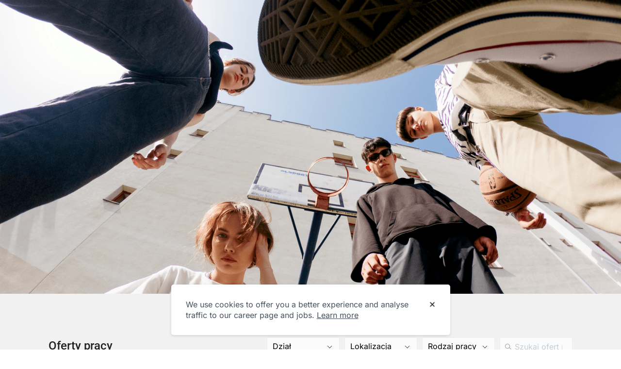

--- FILE ---
content_type: text/html; charset=UTF-8
request_url: https://newonce.homerun.co/
body_size: 5412
content:
<!DOCTYPE html>
<html lang="pl">
<head>
<meta charset="utf-8">
<meta http-equiv="X-UA-Compatible" content="IE=edge">
<meta name="viewport" content="width=device-width, initial-scale=1">
<meta name="description" content="">
<meta name="homerun:company_id" content="com_jS5sz0Cg207JeKaTVWkz">
<meta property="og:title" content="newonce rekrutuje">
<meta property="og:site_name" content="newonce rekrutuje">
<meta property="og:url" content="https://newonce.homerun.co">
<meta property="og:description" content="">
<meta property="og:type" content="website">
<meta property="og:image" content="https://cdn.homerun.co/default/we-are-hiring-share-og.jpg">
<meta name="twitter:card" content="summary_large_image">
<meta name="twitter:title" content="newonce rekrutuje">
<meta name="twitter:description" content="">
<meta name="twitter:image:src" content="https://cdn.homerun.co/default/we-are-hiring-share-og.jpg">
<meta name="twitter:dnt" content="on">
<meta name="google-maps-key" content="AIzaSyDunfq1fD_-pYxAAw8xlh0JTSGmXjjvjGw">
<title>newonce rekrutuje</title>
<link rel="canonical" href="https://newonce.homerun.co">
<link rel="alternate" hreflang="en" href="https://newonce.homerun.co?lang=en">
<link rel="alternate" hreflang="pl" href="https://newonce.homerun.co">
<link rel="alternate" hreflang="x-default" href="https://newonce.homerun.co">
<link rel="shortcut icon" href="/favicon.ico?v=1767731286">
<link rel="stylesheet" href="https://static.homerun.co/employers/v3/screen.css?id=98cf8216170b6deed7890707e20b4ef3">
<link rel="stylesheet" href="https://static.homerun.co/employers/v3/job-list.css?id=7373d71ff26b72ab878b6b925d20008a">
<link href="//fonts.bunny.net/css?family=Roboto:400,500" rel="stylesheet" type="text/css">
<link href="//fonts.bunny.net/css?family=Roboto:400,400" rel="stylesheet" type="text/css">
<link href="//fonts.bunny.net/css?family=Source%20Sans%20Pro:400,400" rel="stylesheet" type="text/css">
<link href="https://feed.homerun.co/newonce" rel="alternate" type="application/atom+xml" title="newonce rekrutuje">
<script>
  dataLayer = [{"companyId":"com_jS5sz0Cg207JeKaTVWkz","noCookies":"0"}];
  homerunPrivacySettings = {"companyPublicId":"com_jS5sz0Cg207JeKaTVWkz","hasTrackingEnabled":true,"askCookieConsent":false,"customGA4Ids":[],"gtmId":"GTM-KB5T73","privacyNoticeURL":null,"referrer":""};
  homerunI18n = {
    cookieBanner: {"necessary-notice":"We use cookies to offer you a better experience.","analytics-notice":"We use cookies to offer you a better experience and analyse traffic to our career page and jobs.","learn-more":"Learn more","btn-accept":"Accept","btn-decline":"Decline","more-details":"More details","less-details":"Less details","modal":{"title":"Cookies","notice":"When visiting our site we may place the following cookies:","necessary-title":"Necessary","necessary-always-active":"Always active","necessary-text":"Necessary cookies are required for this site to work correctly. This includes remembering your responses during the job application process, protecting the site and maintaining your consent preferences.","analytical-title":"Analytics","analytical-text":"Analytics cookies are used to measure how visitors interact with the website. This allows us to understand how many people visit our pages, how they have found us, how long they stay on the site, which jobs they are interested in, etc. We use this data to help improve our hiring process.","functional-title":"Functional","functional-text":"Some pages may be enriched with maps, video, audio, images, chat or social media content, which is provided by third-party platforms. If these elements are present on a page, they may set their own cookies.","privacy-notice":"For more details on how we handle your data please read our","privacy-notice-link":"privacy statement"},"cookies":{"duration":{"title":"Duration","hours":"hours","months":"months","minute":"minute","session":"Browser session","no-expire":"Does not expire","expire-submission":"Expires after submitting the job application"},"description":"Description","placed-by":"Placed by","session":"These cookies are used only for technical reasons: to maintain the state of the user session and to protect the security of the application.","consent":"This is set to remember that a user has been shown the cookie information and, where relevant, whether consent has been given for placing certain kinds of cookies.","responses":"This cookie stores the input provided during the application process.","homerun":"These cookies store the source and the URL parameters of the candidate page visit.","_ga":"This cookie calculates visitor, session, campaign data, and also keeps track of site usage for the site\u0027s analytics report. The cookie stores information anonymously and assigns a randomly generated number to recognize unique visitors.","_gid":"This cookie stores information on how visitors use a website, while also creating an analytics report of the website\u0027s performance. Some of the data that are collected include the number of visitors, their source, and the pages they visit anonymously.","_gat":"This cookie restrains the request rate and thus limits the collection of data on high-traffic sites."}}  }
</script><script async="" src="https://static.homerun.co/employers/v3/cookie-banner.js?id=7aab3f1989db32387e8446d3ac0f2eb8"></script><link href="https://newonce.radio.com/my-font.css" rel="stylesheet" type="text/css">
<script>(function(w,d,s,l,i){w[l]=w[l]||[];w[l].push({'gtm.start':
new Date().getTime(),event:'gtm.js'});var f=d.getElementsByTagName(s)[0],
j=d.createElement(s),dl=l!='dataLayer'?'&l='+l:'';j.async=true;j.src=
'https://www.googletagmanager.com/gtm.js?id='+i+dl;f.parentNode.insertBefore(j,f);
})(window,document,'script','dataLayer','GTM-WRK4F5L');</script><meta name="facebook-domain-verification" content="6swcyakjw4bnkxbr6pqim9jk2vb6ng">
</head>
<body><main><header class="job-blocks career-site-header" style="background-color: #ffffff;" data-on-scroll="true" data-sticky="true"><style>
    .career-site-header .header-right .language-selector[data-type="share"] {
      border-color: rgba(0, 0, 0, 0.1);
      color: rgba(0, 0, 0, 0.7);
    }
    .career-site-header .header-right .language-selector[data-type="share"]:hover {
      background-color: rgba(0, 0, 0, 0.05);
    }
    .career-site-header .header-right .language-selector[data-type="share"]:after {
      border-right-color: rgba(0, 0, 0, 0.7);
      border-bottom-color: rgba(0, 0, 0, 0.7);
    }
  </style>
<figure class="company-logo"><img src="https://cdn.homerun.co/53760/logoczarnehomerun1576761556logo.png" alt="newonce rekrutuje"></figure><div class="header-right">
<div role="button" tabindex="0" aria-haspopup="listbox" aria-pressed="false" class="language-selector js-dropdown" data-type="share" data-show-mobile="false">
<p>Share</p>
<ul>
<li class="social-icon-btn icon-xitter "><a href="javascript:window.open('https://twitter.com/intent/tweet?text=Come+join+us%21&amp;hashtags=hiringwithhomerun&amp;url=https%3A%2F%2Fnewonce.homerun.co',%20'twitter_share',%20'height=320,%20width=640,%20toolbar=no,%20menubar=no,%20scrollbars=no,%20resizable=no,%20location=no,%20directories=no,%20status=no');"><span role="button">Share on X</span></a></li>
<li class="social-icon-btn genericon-linkedin"><a href="javascript:window.open('https://www.linkedin.com/shareArticle?mini=true&amp;url=https%3A%2F%2Fnewonce.homerun.co&amp;title=newonce+rekrutuje&amp;summary=',%20'linkedin_share',%20'height=460,%20width=372,%20toolbar=no,%20menubar=no,%20scrollbars=no,%20resizable=no,%20location=no,%20directories=no,%20status=no');"><span role="button">Share on LinkedIn</span></a></li>
</ul>
</div>
<div class="language-selector pl js-dropdown" role="button" tabindex="0" aria-pressed="false" aria-haspopup="listbox">
<p>pl</p>
<ul>
<li class="en" role="button" aria-pressed="false"><a href="?lang=en" data-link="openLink">English (US)</a></li>
<li class="pl" role="button" aria-pressed="false"><a href="?lang=pl" data-link="openLink">Polski</a></li>
</ul>
</div>
</div></header><style>
  body {
    background-color: #ffffff;
  }

  .block {
    color: #1e2029;
    font-family: Source Sans Pro;
    font-size: 18px;
    font-weight: 400;
    line-height: 25px;
    letter-spacing: 0px;
  }

  .block h1, .block h2, .block h3, .grid-title {
    font-family: Roboto;
    font-size: 24px;
    font-weight: 500;
    line-height: 34px;
    letter-spacing: 0px;
  }

  .block h3 {
    font-size: calc(24px * 0.85);
    line-height: calc(34px * 0.85);
  }

  .block img {
    border-radius: 0px;
  }

  .block .article h2, .heading, .block .article h3, .vacancies.block h2 {
    color: #1e2029;
  }

  .body a {
    color: #40C8F3;
    border-bottom: 1px solid#40C8F3;
  }

  .intro.block .body h1 {
    color: #333333;
    font-family: Roboto;
    font-size: 45px;
    font-weight: 500;
    line-height: 63px;
    letter-spacing: 0px;
  }

  .intro.block .body .intro-text {
    color: #333333;
    font-family: Roboto;
    font-size: 18px;
    font-weight: 400;
    line-height: 30px;
    letter-spacing: 0px;
  }

  .intro.block .body .about {
    color: #333333;
    font-family: Roboto;
    font-size: 14px;
    font-weight: 400;
    line-height: 28px;
    letter-spacing: 0px;
  }

  .quote.block .body .quote {
    color: #0192fd;
    font-family: Roboto;
    font-size: 100px;
    font-weight: 500;
    line-height: 110px;
    letter-spacing: 0px;
  }

  .block .body li {
    font-size: 18px;
  }

  .button.btn-apply {
    background-color: #40C8F3;
    color: rgba(0, 0, 0, 1);
  }

  .button.btn-all-jobs {
    background-color: #40C8F3;
    color: rgba(0, 0, 0, 1);
    border-radius: 4px;
    font-size: 18px;
  }

  .button.btn-all-jobs .content {
    border-radius: 4px;
  }

  .vacancy-text .button.btn-apply, .vacancy-text .button.btn-apply span {
    border-radius: 4px;
  }

  .articles.block .body div.holder {
    border-radius: 4px;
  }

  blockquote:before {
    background-color: #40C8F3;
  }

  @media only screen and (max-width: 767px) {
    .block {
      font-size: 18px;
      line-height: 25px;
      letter-spacing: 0px;
    }

    .block h1, .block h2, .block h3 {
      font-size: 24px;
      line-height: 34px;
      letter-spacing: 0px;
    }

    .block h3 {
      font-size: calc(24px * 0.85);
      line-height: calc(34px * 0.85);
    }

    .intro.block .body h1 {
      font-size: 32px;
      line-height: 38px;
      letter-spacing: 0px;
    }

    .intro.block .body h2, .intro.block .body .intro-text {
      font-size: 20px;
      line-height: 28px;
      letter-spacing: 0px;
    }

    .intro.block .body .about {
      font-size: 14px;
      line-height: 28px;
      letter-spacing: 0px;
    }

    .button.btn-all-jobs {
      font-size: 18px;
    }

    .quote.block .body .quote {
      font-size: 60px;
      line-height: 110px;
      letter-spacing: 0px;
    }

    .block .body li {
      font-size: 18px;
    }
  }
</style>
<section class="job-blocks" style=";"><section class="image block cover" id="block-0" style="padding-top: 0px; padding-bottom: 0px;"><span class="mask" style="opacity: 1;"></span><div class="image-container"><img src="https://cdn.homerun.co/53760/converse-basketball-02061615978323inline.png" alt="" loading="lazy"></div>
<style>
                @media only screen and (max-width: 767px) {
                    #block-0 {
                        padding-top: 0px !important; padding-bottom: 0px !important;
                    }
                }
                </style></section></section><section class="job-blocks" style="background-color: #a73232;">
                                      </section><section id="job-list"><job-list v-bind='{"content":{"vacancies":[{"id":344705,"title":"Social Media Manager @ newonce.bar","location_id":9451,"department_id":6120,"job_type_id":1,"url":"https:\/\/newonce.homerun.co\/social-media-manager-at-newonce-bar","position":0,"position_departments":0,"position_locations":0,"position_job_types":0},{"id":366747,"title":"Project Manager","location_id":9451,"department_id":6118,"job_type_id":0,"url":"https:\/\/newonce.homerun.co\/senior-project-manager-2","position":0,"position_departments":0,"position_locations":0,"position_job_types":0},{"id":370408,"title":"Graphic Designer","location_id":9451,"department_id":6119,"job_type_id":0,"url":"https:\/\/newonce.homerun.co\/graphic-designer-3\/pl","position":0,"position_departments":0,"position_locations":0,"position_job_types":0}],"departments":[{"id":4711,"name":"Marketing","position":0},{"id":4717,"name":"Performance","position":1},{"id":4719,"name":"Video","position":2},{"id":4720,"name":"Media","position":3},{"id":4725,"name":"Sales","position":4},{"id":6118,"name":"Project Management","position":6},{"id":6119,"name":"Creative","position":7},{"id":6120,"name":"Communication &amp; Social Media","position":8},{"id":6441,"name":"Audio","position":9},{"id":8631,"name":"Engineering","position":10},{"id":8693,"name":"Product","position":11},{"id":8694,"name":"Customer Success","position":12},{"id":8931,"name":"Finance","position":5},{"id":9465,"name":"Analysis","position":13},{"id":10153,"name":"Membership","position":14},{"id":10717,"name":"Business","position":15},{"id":14486,"name":"Events","position":16},{"id":15120,"name":"newonce.bar","position":17},{"id":15466,"name":"Office","position":18}],"locations":[{"id":9451,"name":"Warszawa","position":0,"address":null,"locality":null,"region":null,"postal_code":null,"country":null},{"id":12731,"name":"Remote","position":1,"address":null,"locality":null,"region":null,"postal_code":null,"country":null},{"id":14356,"name":"Warsaw or remote","position":2,"address":null,"locality":null,"region":null,"postal_code":null,"country":null},{"id":14357,"name":"Warszawa \/ zdalnie","position":3,"address":null,"locality":null,"region":null,"postal_code":null,"country":null}],"job_types":[{"id":0,"position":0,"name":"Full-time"},{"id":1,"position":1,"name":"Part-time"},{"id":2,"position":2,"name":"Full-time \/ Part-time"},{"id":3,"position":3,"name":"Temporary"},{"id":4,"position":4,"name":"Contracted"},{"id":5,"position":5,"name":"Internship"},{"id":6,"position":6,"name":"Traineeship"},{"id":7,"position":7,"name":"Seasonal"},{"id":8,"position":8,"name":"Volunteer"},{"id":9,"position":9,"name":"Freelance"}]},"view":{"showNavigation":true,"listView":true,"theme":"dark","advancedFilters":true,"groupBy":"department"},"css":{"headings":{"fontFamily":"Roboto","fontSize":"24px","fontWeight":"500","lineHeight":"34px","letterSpacing":"0px"},"borderRadius":{"image":"0px","button":"4px","career_filter":"4px","career_grid":"4px","career_list":"4px"},"modules":{"vacancies":{"paddingTop":"10px","paddingBottom":"10px","headingColor":"#222222","textColor":"#333333","backgroundColor":"#f2f1f1","backgroundOpacity":0.5,"backgroundImage":null}}},"i18n":{"title":"Oferty pracy","departments":"Dzia\u0142","locations":"Lokalizacja","jobTypes":"Rodzaj pracy","clearAll":"Wyczy\u015b\u0107 wszystko","emptyStateTitleFilters":"Nie znaleziono ofert pracy","emptyStateTitleSearch":"Brak wynik\u00f3w dla","emptyStateMessageFilters":"Spr\u00f3buj u\u017cy\u0107 innych filtr\u00f3w","emptyStateMessageSearch":"Spr\u00f3buj u\u017cy\u0107 innych s\u0142\u00f3w kluczowych lub sprawd\u017a pisowni\u0119","noVacancies":"Obecnie nie mamy otwartych rekrutacji","findJobs":"Szukaj ofert pracy...","emptyDescription":"Szukamy osoby na stanowisko :job_title w :company_name. Rekrutujemy z Homerun."}}'><div style="background-color:#f2f1f1;min-height:425px"></div></job-list></section><section class="job-blocks" style=";"><footer class="footer block" id="block-3" style="padding-top: 100px; padding-bottom: 100px;"><span class="mask" style="opacity: 1;"></span><div class="body " style="color: #333333;">
<figure class="company-logo"><a href="/?lang=pl" class="company-logo-link"><img src="https://cdn.homerun.co/53760/newonceblacklogo1559126380logo.png" alt="newonce rekrutuje"></a></figure><ul class="social">
<li><a href="https://www.linkedin.com/company/newonce" target="_blank" class="genericon-linkedin" title="Follow us on Linkedin"></a></li>
<li><a href="http://facebook.com/newonce" target="_blank" class="genericon-facebook-alt" title="Follow us on Facebook"></a></li>
<li><a href="http://instagram.com/newonce" target="_blank" class="genericon-instagram" title="Follow us on Instagram"></a></li>
</ul>
</div>
<style>
                @media only screen and (max-width: 767px) {
                    #block-3 {
                        padding-top: 100px !important; padding-bottom: 100px !important;
                    }
                }
                </style></footer></section><script src="https://static.homerun.co/employers/v3/main.js?id=2c51185a438f075a2c11c04f149bd419"></script><script src="https://static.homerun.co/employers/v3/job-list.js?id=5e68dd61d655831c0682a8d802f6390a"></script><noscript><iframe src="https://www.googletagmanager.com/ns.html?id=GTM-WRK4F5L" height="0" width="0" style="display:none;visibility:hidden"></iframe></noscript></main></body>
</html>


--- FILE ---
content_type: text/css
request_url: https://static.homerun.co/employers/v3/screen.css?id=98cf8216170b6deed7890707e20b4ef3
body_size: 11603
content:
@import url(https://fonts.bunny.net/css?family=Inter);
aside,blockquote,body,div,footer,form,h1,h2,h3,h4,h5,h6,header,html,iframe,img,label,nav,ol,p,section,span,ul{border:0;font:inherit;font-size:100%;margin:0;padding:0;vertical-align:baseline}html{line-height:1}ol,ul{list-style:none}blockquote,q{quotes:none}blockquote:after,blockquote:before,q:after,q:before{content:"";content:none}a img{border:none}html{-webkit-tap-highlight-color:rgba(0,0,0,0);box-sizing:border-box!important;font-size:62.5%}body{color:#333;font-family:Helvetica Neue,Helvetica,Arial,sans-serif;font-size:14px;line-height:1.428571429}button,input,select,textarea{font-family:inherit;font-size:inherit;line-height:inherit}a{color:#428bca}a:focus,a:hover{color:#3277b2;-webkit-text-decoration:underline;text-decoration:underline}figure{margin:0}img{vertical-align:middle}hr{border:0;border-top:1px solid #eee;margin-bottom:20px;margin-top:20px}.h1,.h2,.h3,.h4,.h5,.h6,h1,h2,h3,h4,h5,h6{color:inherit;font-family:inherit;font-weight:500;line-height:1.1}.h1 .small,.h1 small,.h2 .small,.h2 small,.h3 .small,.h3 small,.h4 .small,.h4 small,.h5 .small,.h5 small,.h6 .small,.h6 small,h1 .small,h1 small,h2 .small,h2 small,h3 .small,h3 small,h4 .small,h4 small,h5 .small,h5 small,h6 .small,h6 small{color:#999;font-weight:400;line-height:1}.h1,.h2,.h3,h1,h2,h3{margin-bottom:10px;margin-top:20px}.h1 .small,.h1 small,.h2 .small,.h2 small,.h3 .small,.h3 small,h1 .small,h1 small,h2 .small,h2 small,h3 .small,h3 small{font-size:65%}.h4,.h5,.h6,h4,h5,h6{margin-bottom:10px;margin-top:10px}.h4 .small,.h4 small,.h5 .small,.h5 small,.h6 .small,.h6 small,h4 .small,h4 small,h5 .small,h5 small,h6 .small,h6 small{font-size:75%}.h1,h1{font-size:36px}.h2,h2{font-size:30px}.h3,h3{font-size:24px}.h4,h4{font-size:18px}.h5,h5{font-size:14px}.h6,h6{font-size:12px}p{margin:0 0 10px}ol,ul{margin-bottom:10px;margin-top:0}ol ol,ol ul,ul ol,ul ul{margin-bottom:0}dl{margin-bottom:20px;margin-top:0}dd,dt{line-height:1.428571429}dt{font-weight:700}dd{margin-left:0}blockquote{margin:0 0 20px;padding:0 30px;position:relative}blockquote:before{height:98%;left:0;position:absolute;top:1%;width:5px}blockquote ol:last-child,blockquote p:last-child,blockquote ul:last-child{margin-bottom:0}blockquote:after,blockquote:before{content:""}label{display:inline-block;font-weight:700;margin-bottom:5px}input[type=checkbox],input[type=radio]{line-height:normal;margin:4px 0 0;margin-top:1px\9}input[type=file]{display:block}input[type=range]{display:block;width:100%}select[multiple],select[size]{height:auto}.checkbox,.radio{display:block;margin-bottom:10px;margin-top:10px;min-height:20px}.checkbox label,.radio label{cursor:pointer;font-weight:400;margin-bottom:0;padding-left:20px}.checkbox input[type=checkbox],.radio input[type=radio]{float:left;margin-left:-20px}.checkbox+.checkbox,.radio+.radio{margin-top:-5px}.checkbox[disabled],.radio[disabled],fieldset[disabled] .checkbox,fieldset[disabled] .radio,fieldset[disabled] input[type=checkbox],fieldset[disabled] input[type=radio],input[type=checkbox][disabled],input[type=radio][disabled]{cursor:not-allowed}.btn{background-image:none;border:1px solid transparent;border-radius:4px;cursor:pointer;display:inline-block;font-size:14px;font-weight:400;line-height:1.428571429;margin-bottom:0;padding:6px 12px;text-align:center;transition:all .2s ease-out;-webkit-user-select:none;-moz-user-select:none;user-select:none;vertical-align:middle;white-space:nowrap}.btn:focus,.btn:hover{color:#333;-webkit-text-decoration:none;text-decoration:none}.btn.active,.btn:active{background-image:none;box-shadow:inset 0 3px 5px rgba(0,0,0,.125);outline:0}.btn.disabled,.btn[disabled],fieldset[disabled] .btn{box-shadow:none;cursor:not-allowed;opacity:.5;pointer-events:none}.btn-default{background-color:#fff;border-color:#ccc;color:#333}.btn-default.active,.btn-default:active,.btn-default:focus,.btn-default:hover,.open .btn-default.dropdown-toggle{background-color:#e6e6e6;border-color:#b4b4b4;color:#333}.btn-default.active,.btn-default:active,.open .btn-default.dropdown-toggle{background-image:none}.btn-default.disabled,.btn-default.disabled.active,.btn-default.disabled:active,.btn-default.disabled:focus,.btn-default.disabled:hover,.btn-default[disabled],.btn-default[disabled].active,.btn-default[disabled]:active,.btn-default[disabled]:focus,.btn-default[disabled]:hover,fieldset[disabled] .btn-default,fieldset[disabled] .btn-default.active,fieldset[disabled] .btn-default:active,fieldset[disabled] .btn-default:focus,fieldset[disabled] .btn-default:hover{background-color:#fff;border-color:#ccc}.btn-default .badge{background-color:#333;color:#fff}.btn-primary{background-color:#428bca;border-color:#3885c7;color:#fff}.btn-primary.active,.btn-primary:active,.btn-primary:focus,.btn-primary:hover,.open .btn-primary.dropdown-toggle{background-color:#357ebc;border-color:#3175af;color:#fff}.btn-primary.active,.btn-primary:active,.open .btn-primary.dropdown-toggle{background-image:none}.btn-primary.disabled,.btn-primary.disabled.active,.btn-primary.disabled:active,.btn-primary.disabled:focus,.btn-primary.disabled:hover,.btn-primary[disabled],.btn-primary[disabled].active,.btn-primary[disabled]:active,.btn-primary[disabled]:focus,.btn-primary[disabled]:hover,fieldset[disabled] .btn-primary,fieldset[disabled] .btn-primary.active,fieldset[disabled] .btn-primary:active,fieldset[disabled] .btn-primary:focus,fieldset[disabled] .btn-primary:hover{background-color:#428bca;border-color:#3885c7}.btn-primary .badge{background-color:#fff;color:#428bca}.btn-success{background-color:#0c9f64;border-color:#0b975f;color:#fff}.btn-success.active,.btn-success:active,.btn-success:focus,.btn-success:hover,.open .btn-success.dropdown-toggle{background-color:#0b8f5a;border-color:#0a8554;color:#fff}.btn-success.active,.btn-success:active,.open .btn-success.dropdown-toggle{background-image:none}.btn-success.disabled,.btn-success.disabled.active,.btn-success.disabled:active,.btn-success.disabled:focus,.btn-success.disabled:hover,.btn-success[disabled],.btn-success[disabled].active,.btn-success[disabled]:active,.btn-success[disabled]:focus,.btn-success[disabled]:hover,fieldset[disabled] .btn-success,fieldset[disabled] .btn-success.active,fieldset[disabled] .btn-success:active,fieldset[disabled] .btn-success:focus,fieldset[disabled] .btn-success:hover{background-color:#0c9f64;border-color:#0b975f}.btn-success .badge{background-color:#fff;color:#0c9f64}@font-face{font-family:streamline-30px-filled-in;font-style:normal;font-weight:400;src:url(https://static.homerun.co/fonts/Streamline/streamline-30px-filled-in.woff) format("woff")}@font-face{font-family:streamline-30px;font-style:normal;font-weight:400;src:url(https://static.homerun.co/fonts/Streamline/streamline-30px.woff) format("woff")}[class*=" icon-"]:before,[class^=icon-]:before{font-feature-settings:normal!important;speak:none;-webkit-font-smoothing:antialiased;-moz-osx-font-smoothing:grayscale;font-family:streamline-30px!important;font-style:normal!important;font-variant:normal!important;font-weight:400!important;line-height:1;text-transform:none!important}.icon-delete-1-1:before{content:""}.icon-photo-1:before{content:""}[class*=" icon-filled-"]:before,[class^=icon-filled-]:before{font-feature-settings:normal!important;speak:none;-webkit-font-smoothing:antialiased;-moz-osx-font-smoothing:grayscale;font-family:streamline-30px-filled-in!important;font-style:normal!important;font-variant:normal!important;font-weight:400!important;line-height:1;text-transform:none!important}.icon-filled-align-center:before{content:""}.icon-filled-arrow-38:before{content:""}.icon-filled-arrow-39:before{content:""}.icon-filled-check-4:before{content:""}.icon-filled-cross-1:before{content:""}.icon-filled-delete-2-1:before{content:""}@font-face{font-family:Genericons;font-style:normal;font-weight:400;src:url(https://static.homerun.co/fonts/Genericons/Genericons.woff) format("woff")}[class*=" genericon-"]:before,[class^=genericon-]:before{font-feature-settings:normal;-moz-osx-font-smoothing:grayscale;-webkit-font-smoothing:antialiased;speak:none;display:inline-block;font-family:Genericons;font-size:16px;font-style:normal;font-variant:normal;font-weight:400;line-height:1;text-align:center;text-decoration:inherit;text-transform:none;-moz-transition:color .1s ease-in 0;-webkit-transition:color .1s ease-in 0;vertical-align:top}.genericon-collapse:before{content:""}.genericon-facebook-alt:before{content:""}.genericon-googleplus-alt:before{content:""}.genericon-instagram:before{content:""}.genericon-linkedin:before{content:""}.genericon-skype:before{content:""}.genericon-twitter:before{content:""}:root{--scale-0:1rem;--scale-1:1.125rem;--scale-2:1.25rem;--scale-3:1.5rem;--scale-4:1.875rem;--scale-5:2rem;--scale-6:3rem;--scale-7:3.75rem;--scale-8:4.5rem;--scale-9:6rem;--scale-10:8rem;--scale-000:0.75rem;--scale-00:0.875rem;--font-sans:system-ui,sans-serif,-apple-system,Segoe UI,Roboto,Noto Sans,Ubuntu,Cantarell,Helvetica Neue;--font-serif:Georgia,Cambria,"Times New Roman",Times,serif;--font-mono:Consolas,Menlo,Monaco,"Liberation Mono",monospace;--weight-light:300;--weight-regular:400;--weight-medium:500;--weight-semibold:600;--weight-bold:700;--weight-extrabold:800;--weight-black:900;--line-none:1;--line-xs:1.275;--line-sm:1.375;--line-md:1.5;--line-lg:1.625;--line-xl:2;--line-xxs:1.125;--size-1:4px;--size-2:8px;--size-3:12px;--size-4:16px;--size-5:20px;--size-6:24px;--size-7:28px;--size-8:32px;--size-9:36px;--size-10:40px;--size-11:44px;--size-12:48px;--size-14:56px;--size-16:64px;--size-20:80px;--size-24:96px;--size-28:112px;--size-32:128px;--size-36:144px;--size-40:160px;--size-44:176px;--size-48:192px;--size-52:208px;--size-56:224px;--size-60:240px;--size-64:256px;--size-72:288px;--size-80:320px;--size-96:384px;--size-px:1px;--size-full:100%;--size-screen:100vw;--size-min:min-content;--size-max:max-content;--size-0-5:2px;--width-xs:480px;--width-sm:640px;--width-md:768px;--width-lg:1024px;--width-xl:1280px;--radius-100:100%;--radius-xs:2px;--radius-sm:4px;--radius-md:8px;--radius-lg:10px;--radius-xl:12px;--radius-full:9999px;--radius-2xl:14px;--radius-3xl:20px;--layer-1:10;--layer-2:20;--layer-3:30;--layer-4:40;--layer-5:50;--layer-below:-1;--layer-top:2147483647;--shadow-xs:0 1px 3px 0 rgba(0,0,0,.1),0 1px 2px 0 rgba(0,0,0,.06);--shadow-sm:0 4px 6px -2px rgba(0,0,0,.1),0 2px 4px -2px rgba(0,0,0,.06);--shadow-md:0 12px 16px -4px rgba(0,0,0,.1),0 4px 6px -2px rgba(0,0,0,.05);--shadow-lg:0 20px 24px -4px rgba(0,0,0,.1),0 8px 8px -4px rgba(0,0,0,.04);--shadow-xl:0 24px 48px -12px rgba(0,0,0,.25);--color-white:#fff;--color-black:#000;--color-ink-200:#919eab;--color-ink-300:#637381;--color-ink-400:#454f5b;--color-ink-500:#212b36;--color-sky-300:#f9fafb;--color-sky-400:#f4f6f8;--color-sky-500:#dfe3e8;--color-sky-600:#c4cdd5;--color-yellow-300:#fcf1cd;--color-yellow-400:#ffe999;--color-yellow-500:#ffcb11;--color-yellow-600:#876d0e;--color-yellow-700:#4d3300;--color-yellow-800:#595130;--color-green-300:#e2efe8;--color-green-400:#a1d2be;--color-green-500:#00b16b;--color-green-600:#128053;--color-green-700:#063d26;--color-green-800:#414f3e;--color-teal-300:#e4f1f1;--color-teal-400:#b4e4e4;--color-teal-500:#4cb9b8;--color-teal-600:#057982;--color-teal-700:#053438;--color-teal-800:#405352;--color-blue-300:#eef2ff;--color-blue-400:#c9d5fd;--color-blue-500:#4f75fe;--color-blue-600:#254cda;--color-blue-700:#0b247f;--color-red-300:#fae6e5;--color-red-400:#fbafab;--color-red-500:#e53f37;--color-red-600:#a72823;--color-red-700:#4d1515;--color-red-800:#583c35;--color-orange-300:#ffefdf;--color-orange-400:#fc9;--color-orange-500:#f0842a;--color-orange-600:#be7200;--color-orange-700:#441404;--color-orange-800:#594430;--color-indigo-300:#f4f5fa;--color-indigo-400:#b3bcf5;--color-indigo-500:#5c6ac4;--color-indigo-600:#202e78;--color-indigo-700:#000639;--color-indigo-800:#3e4155;--color-purple-300:#f6f0fd;--color-purple-400:#e3d0ff;--color-purple-500:#9c6ade;--color-purple-600:#50248f;--color-purple-700:#230051;--color-purple-800:#50495a;--color-pink-500:#f74775;--color-pink-600:#a63351;--color-navigation-dark:#1e2029;--color-navigation-light:#2b2e3d;--color-brown-100:#a3a2a2;--color-brown-200:#736b6b;--color-brown-300:#4a3e3e;--color-brown-400:#382d2d;--color-brown-500:#2d2323;--color-brown-600:#1f1818;--color-taupe-300:#f0eceb;--color-taupe-400:#dbd3d0;--color-taupe-500:#ba9c91;--color-taupe-600:#76625e;--color-taupe-700:#4e3c39;--color-beige-400:#faf9f7;--color-beige-500:#f5f3ef;--color-beige-600:#edebe7;--color-beige-700:#e3e1dd;--color-beige-800:#dbd9d5}body{background-attachment:fixed;background-color:#fff;background-color:var(--color-white);background-position:50%;background-size:cover;font-family:GT-America;font-style:normal;font-weight:400;min-width:768px}a,button,h1,h2,h3,h4,h5,h6,input,label,li,p,textarea{-webkit-font-smoothing:antialiased}a{color:#22a9e5;cursor:pointer;-webkit-text-decoration:none;text-decoration:none;transition:all .18s cubic-bezier(.55,.025,.455,.98)}a:hover{color:#333;-webkit-text-decoration:none!important;text-decoration:none!important}a:active,a:focus{outline:0!important;-webkit-text-decoration:none!important;text-decoration:none!important}.btn{transition:all .18s cubic-bezier(.55,.025,.455,.98)}.btn:active,.btn:focus{outline:0!important}.button{background-color:#787878;border-radius:4px;color:#fff;color:var(--color-white);cursor:pointer;display:inline-block;padding:10px 20px;transition:all .18s cubic-bezier(.55,.025,.455,.98)}.button:hover{background-color:#666;color:#fff;color:var(--color-white)}.button:active,.button:focus{outline:0!important}.button.btn-light{background-color:transparent;border:1px solid #d8d8d8;color:#999}.button.btn-light:hover{background-color:#999;border-color:#999;color:#fff;color:var(--color-white)}#intercom-container .intercom-launcher-button{background-color:#febe10!important;border-color:#cf9500!important}.career-site-header{background-color:#fff;box-shadow:0 1px 1px rgba(0,0,0,.1);height:60px;z-index:4}.career-site-header .company-logo{display:inline-block;line-height:54px;position:relative}.career-site-header .company-logo img{margin-left:12px;margin-top:0;max-height:32px;max-width:250px}@media screen and (max-width:600px){.career-site-header .company-logo img{max-width:150px}}.career-site-header .company-logo img[src^=blob]{margin-top:-16px}.career-site-header .header-right{position:absolute;right:10px;top:13px;z-index:1}.career-site-header .header-right .language-selector{background-color:#fff;border-color:rgba(0,0,0,.15);border-radius:0;color:rgba(0,0,0,.8);display:inline-block;font-family:Inter,sans-serif;left:auto;line-height:32px;margin:0 1rem 0 0;position:relative;top:auto}.career-site-header .header-right .language-selector:hover{background-color:#e0e0e0}.career-site-header .header-right .language-selector:focus{background-color:#e0e0e0;outline:none}.career-site-header .header-right .language-selector[data-type=share]{background-color:transparent;padding:0 25px 0 10px;text-transform:none;width:auto}.career-site-header .header-right .language-selector[data-type=share]:focus{background-color:#e0e0e0;outline:none}.career-site-header .header-right .language-selector[data-type=share]:after{border-bottom:1px solid #999;border-right:1px solid #999;content:"";height:5px;position:absolute;right:10px;top:12px;transform:rotate(45deg);width:5px}@media screen and (max-width:600px){.career-site-header .header-right .language-selector[data-type=share][data-show-mobile=false]{display:none}}.career-site-header .header-right .language-selector ul{left:auto;right:0}.career-site-header .header-right .language-selector li:before{font-size:18px;left:12px;line-height:38px;pointer-events:none;position:absolute}.career-site-header .header-right .language-selector .icon-xitter:before{background-color:#000;content:"";height:14px;left:16px;-webkit-mask:url(https://static.homerun.co/images/x-logo.svg?5ad7666d04b3c92604fa05e88ffa1906);mask:url(https://static.homerun.co/images/x-logo.svg?5ad7666d04b3c92604fa05e88ffa1906);-webkit-mask-size:cover;mask-size:cover;top:13px;width:14px}.career-site-header .header-right .language-selector .genericon-facebook-alt{color:#325c99}.career-site-header .header-right .language-selector .genericon-linkedin{color:#0079b6}.job-blocks{position:relative;word-break:break-word}.job-blocks .block{background-position:50% 50%;background-size:cover;position:relative}.job-blocks .mask{display:block;height:100%;left:0;position:absolute;top:0;width:100%;z-index:1}.job-blocks .body{margin:auto;max-width:1200px;padding:0 30px;position:relative;z-index:2}@media screen and (max-width:600px){.job-blocks .body{padding-left:4%;padding-right:4%}}.job-blocks .block[data-fullwidth=true] .body{max-width:none;padding:65px 0 25px}.block p:after{content:"";display:inline-block}.block.articles .body a,.block.footer .body a,.body .company-logo-link,.body .grid-link{border-bottom:0}.block .body .company-logo{line-height:140px;margin:0 auto 32px;position:relative;text-align:center;width:220px}.block .body .company-logo img{border-radius:0;max-height:140px;max-width:220px}.block .heading{box-sizing:border-box;display:-webkit-box;display:-ms-flexbox;display:flex;flex-direction:column;margin:0 auto 32px;max-width:740px;padding-left:20px;padding-right:20px;position:relative;text-align:left;width:100%;z-index:2}.block.intro .body{text-align:center}.block.intro .overlay-text{display:table;height:100%;margin:auto;max-width:700px;position:relative;width:90%;z-index:2}@media screen and (max-width:850px){.block.intro .overlay-text{min-height:0}}.block.intro .overlay-text>div{display:table-cell;font-size:32px}@media screen and (max-width:600px){.block.intro .overlay-text>div{padding:20px 10px}}.block.intro .overlay-text.bl,.block.intro .overlay-text.l,.block.intro .overlay-text.tl{margin-left:0}.block.intro .overlay-text.br,.block.intro .overlay-text.r,.block.intro .overlay-text.tr{margin-right:0}.block.intro .overlay-text.b,.block.intro .overlay-text.bl,.block.intro .overlay-text.br,.block.intro .overlay-text.t,.block.intro .overlay-text.tl,.block.intro .overlay-text.tr{height:70vh}.block.intro .overlay-text.tl>div{text-align:left;vertical-align:top}.block.intro .overlay-text.t>div{text-align:center;vertical-align:top}.block.intro .overlay-text.tr>div{text-align:right;vertical-align:top}.block.intro .overlay-text.l>div{text-align:left;vertical-align:middle}.block.intro .overlay-text.c>div{text-align:center;vertical-align:middle}.block.intro .overlay-text.r>div{text-align:right;vertical-align:middle}.block.intro .overlay-text.bl>div{text-align:left;vertical-align:bottom}.block.intro .overlay-text.b>div{text-align:center;vertical-align:bottom}.block.intro .overlay-text.br>div{text-align:right;vertical-align:bottom}.block.intro .company-logo{display:inline-block;max-width:220px;width:auto}.block.intro img[src$=".svg"]{width:220px}.block.intro h1{font-size:45px;line-height:140%;margin-bottom:34px}.block.intro .intro-text{font-size:18px;line-height:30px;margin:0 auto 26px}.block.intro .about{display:inline-block;font-size:14px;margin:0 0 20px;min-height:21px}.block.intro .btn-all-jobs{margin-top:22px;padding:0}.block.intro .btn-all-jobs .content{align-items:center;display:-webkit-box;display:-ms-flexbox;display:flex;gap:4px;padding:12px 16px 12px 20px;transition:background-color .2s ease;white-space:nowrap}.block.intro .btn-all-jobs .content:hover{background-color:rgba(0,0,0,.15)}.block.intro .btn-all-jobs .content i{background-image:url(https://static.homerun.co/images/icon-arrow-down.svg?8c647e3e13a718f4ecff03d18a3066f4);background-repeat:no-repeat;background-size:24px 24px;height:24px;width:24px}@media screen and (max-width:760px){.intro.block .body h1{margin-bottom:20px!important}}.block.image div.image-container{position:relative;z-index:2}.block.image.small{padding-left:40px;padding-right:40px}.block.image.small div.image-container{margin:auto;max-width:700px;text-align:center}.block.image.small div.image-container img{max-width:100%}.block.image.regular{padding-left:40px;padding-right:40px}.block.image.regular div.image-container{margin:auto;max-width:1200px;text-align:center}.block.image.regular div.image-container img{max-width:100%}.block.image.cover div.image-container{width:100%}.block.image.cover div.image-container img{border-radius:0!important;width:100%}@media screen and (max-width:767px){.block.image.regular,.block.image.small{padding-left:20px;padding-right:20px}}.block.video div.video-container{position:relative;z-index:2}.block.video div.video-container div{height:0;position:relative}.block.video.regular{padding-left:40px;padding-right:40px}.block.video.regular div.video-container{margin:auto;max-width:1200px;width:100%}.block.video.small{padding-left:40px;padding-right:40px}.block.video.small div.video-container{margin:auto;max-width:700px;width:100%}.block.video iframe{height:100%;position:absolute;width:100%}@media screen and (max-width:767px){.block.video.regular,.block.video.small{padding-left:20px;padding-right:20px}}.block.embed .body>h2{margin:0 auto 50px;text-align:center}.block.embed iframe{display:block;margin:auto;position:relative!important;z-index:2}.block.embed iframe.Soundcloud,.block.embed iframe.Spotify{max-width:700px}.block.embed iframe.twitter-timeline{display:block!important;max-width:700px!important}.block.embed .IN-widget{display:block!important;margin:auto;max-width:700px;text-align:center}@media screen and (max-width:600px){.block.embed[data-service=LinkedIn]{display:none}}.block.embed .twitter-tweet{margin:auto!important;position:relative!important;z-index:1!important}.block.maps div.maps-container{position:relative;width:100%;z-index:2}.block.maps .google-map{height:500px;width:100%}.block.maps .maps-text-overlay{background-color:#000;background-color:var(--color-black);box-sizing:border-box;color:#fff;color:var(--color-white);padding:40px;position:absolute;width:360px}.block.maps .maps-text-overlay.tl{left:50px;top:50px}.block.maps .maps-text-overlay.t{left:50%;top:50px;transform:translateX(-50%)}.block.maps .maps-text-overlay.tr{right:50px;top:50px}.block.maps .maps-text-overlay.l{left:50px;top:50%;transform:translateY(-50%)}.block.maps .maps-text-overlay.c{left:50%;top:50%;transform:translate(-50%,-50%)}.block.maps .maps-text-overlay.r{right:50px;top:50%;transform:translateY(-50%)}.block.maps .maps-text-overlay.bl{bottom:50px;left:50px}.block.maps .maps-text-overlay.b{bottom:50px;left:50%;transform:translateX(-50%)}.block.maps .maps-text-overlay.br{bottom:50px;right:50px}.block.maps .maps-text-overlay .maps-title{font-size:40px;font-weight:700;margin:10px 0}.block.maps .maps-text-overlay .maps-description{font-size:28px;margin:10px 0}.block.maps .maps-text-overlay p{margin:0}@media screen and (max-width:850px){.block.maps .maps-text-overlay{bottom:auto!important;left:0!important;padding:20px;position:relative;right:auto!important;top:auto!important;width:100%}.block.maps .maps-text-overlay .maps-title{font-size:28px;margin:0}.block.maps .maps-text-overlay .maps-description{font-size:20px;margin:0}}.block.quote .body{padding:0 20px}.block.quote .body .quote{display:block}.block.quote .body .quote.with-name{margin-bottom:40px}.block.quote .body .quote-name{font-size:32px;line-height:36px}.block.quote .body p{margin:0}.block.quote .body ul{list-style:disc}.block.quote .body ol{list-style:decimal}.block.quote .body .center{text-align:center}.block.text .body,.block.vacancy-text .body{max-width:700px;padding:0 20px}.block.text .body[data-columns="2"],.block.vacancy-text .body[data-columns="2"]{-moz-column-gap:70px;column-gap:70px;-moz-columns:300px 2;columns:300px 2;max-width:900px}.block.text .body[data-columns="2"] .article ol,.block.text .body[data-columns="2"] .article ul,.block.vacancy-text .body[data-columns="2"] .article ol,.block.vacancy-text .body[data-columns="2"] .article ul{-moz-column-break-inside:avoid;break-inside:avoid;margin-top:0;page-break-inside:avoid}.block.text .body.wide,.block.vacancy-text .body.wide{max-width:900px}.block.text .body.center,.block.vacancy-text .body.center{text-align:center}.block.text .body .article h2,.block.text .body .article h3,.block.vacancy-text .body .article h2,.block.vacancy-text .body .article h3{margin:0 0 16px}.block.text .body .article p,.block.vacancy-text .body .article p{font-weight:400;margin-bottom:30px;min-height:1px}.block.text .body .article ul,.block.vacancy-text .body .article ul{list-style:disc}.block.text .body .article ol,.block.vacancy-text .body .article ol{list-style:decimal}.block.text .body .article ol,.block.text .body .article ul,.block.vacancy-text .body .article ol,.block.vacancy-text .body .article ul{font-size:18px;margin-bottom:30px;margin-left:0;margin-top:16px;padding-left:10px}.block.text .body .article ol li,.block.text .body .article ul li,.block.vacancy-text .body .article ol li,.block.vacancy-text .body .article ul li{margin-bottom:10px;margin-left:15px}.block.text .body .article ol li p,.block.text .body .article ul li p,.block.vacancy-text .body .article ol li p,.block.vacancy-text .body .article ul li p{margin:0}.block.text .body .article .center,.block.vacancy-text .body .article .center{text-align:center}.block.text .body .article :last-child,.block.vacancy-text .body .article :last-child{margin-bottom:0}.block.text .body .btn-apply,.block.vacancy-text .body .btn-apply{padding:0}.block.text .body .btn-apply span,.block.vacancy-text .body .btn-apply span{display:block;padding:11px 21px;transition:background-color .2s ease;white-space:nowrap}.block.text .body .btn-apply:hover span,.block.vacancy-text .body .btn-apply:hover span{background-color:rgba(0,0,0,.15)}.block.vacancy-text .body+.body{margin-top:40px}.block.vacancy-text .body .article,.block.vacancy-text .body article{margin-bottom:40px;min-height:100px}.block.articles .body{font-size:0;padding:30px}.block.articles .body div.holder{background-color:#fff;background-color:var(--color-white);border-radius:5px;box-shadow:0 0 0 2px rgba(0,0,0,.05);margin:auto;padding:30px 30px 30px 40px;width:712px}.block.articles .body div.holder h2{display:inline-block;margin:0;vertical-align:top;width:170px}.block.articles .body div.holder ul{display:inline-block;margin-bottom:0;margin-left:28px;vertical-align:top;width:508px}.block.articles .body div.holder ul li{border-top:1px solid #ebebeb;display:block;padding:10px;position:relative}.block.articles .body div.holder ul li:first-child{border-top:0}.block.articles .body div.holder ul li .article-title{display:block}.block.articles .body div.holder ul li blockquote,.block.articles .body div.holder ul li p{margin:0!important}.block.articles .body div.holder ul li input[type=text]{background-color:#fff;background-color:var(--color-white);border:0;margin-bottom:10px;padding-left:0;width:100%}.block.articles .body div.holder ul li a{border-radius:4px;color:#333;display:block;padding:15px 26px}.block.articles .body div.holder ul li a em{display:block}.block.articles .body div.holder ul li a span{font-size:89%;transition:all .18s cubic-bezier(.55,.025,.455,.98)}@media screen and (max-width:850px){.block.articles .body{padding:30px 20px}.block.articles .body div.holder{padding:30px;width:auto}.block.articles .body div.holder h2{display:block;margin:0 15px 10px;width:auto}.block.articles .body div.holder ul{margin-left:0;width:100%}.block.articles .body div.holder ul li a{padding:15px}}.block.colleagues .body{max-width:1000px;padding-bottom:17px;padding-top:57px;text-align:center}.block.colleagues .body>h2{margin:0 0 44px;text-align:center}.block.colleagues .body ul{display:inline-block;font-size:0;text-align:center;width:100%}.block.colleagues .body ul.pics-4{width:810px}.block.colleagues .body ul.pics-3{width:610px}.block.colleagues .body ul li{box-sizing:border-box;display:inline-block;margin:0 8px;vertical-align:top;width:160px}.block.colleagues .body ul li a{cursor:default;display:block;position:relative}.block.colleagues .body ul li a img{width:100%}.block.colleagues .body ul li a h3{font-size:16px}.block.colleagues .body ul li a h3,.block.colleagues .body ul li a span{color:#333;display:block;line-height:24px;margin:18px 0 39px;text-align:center}@media screen and (max-width:600px){.block.colleagues .body ul{width:100%!important}}.block.daily-culture .body>h2{margin:0 auto 50px;text-align:center}.block.daily-culture .media-holder{padding-bottom:40%;position:relative}.block.daily-culture .media-holder .media{background-position:50% 50%;background-repeat:no-repeat;background-size:cover;border-bottom:2px solid transparent;border-right:2px solid transparent;border-color:transparent;border-style:solid;border-width:2px 1px 1px 2px;box-sizing:border-box;display:block;height:50%;margin:0;position:absolute;transition:none;width:20%}.block.daily-culture .media-holder .media.media0{left:0;top:0}.block.daily-culture .media-holder .media.media1{left:0;top:50%}.block.daily-culture .media-holder .media.media2{height:100%;left:20%;top:0;width:40%}.block.daily-culture .media-holder .media.media3{left:60%;top:0}.block.daily-culture .media-holder .media.media4{left:60%;top:50%}.block.daily-culture .media-holder .media.media5{left:80%;top:0}.block.daily-culture .media-holder .media.media6{left:80%;top:50%}.block.daily-culture .media-holder .media.media7{display:none}@media screen and (max-width:600px){.block.daily-culture .media-holder{padding-bottom:250%}.block.daily-culture .media-holder .media{height:20%;width:50%}.block.daily-culture .media-holder .media.media0{left:0;top:0}.block.daily-culture .media-holder .media.media1{left:50%;top:0}.block.daily-culture .media-holder .media.media2{height:40%;left:0;top:20%;width:100%}.block.daily-culture .media-holder .media.media3{left:0;top:60%}.block.daily-culture .media-holder .media.media4{left:50%;top:60%}.block.daily-culture .media-holder .media.media5{left:0;top:80%}.block.daily-culture .media-holder .media.media6{left:50%;top:80%}}.block.daily-culture.horizontal2 .body{max-width:none;padding:0}.block.daily-culture.horizontal2 .media-holder{padding-bottom:50%}.block.daily-culture.horizontal2 .media-holder .media{border:0;width:25%}.block.daily-culture.horizontal2 .media-holder .media.media1{left:25%;top:0}.block.daily-culture.horizontal2 .media-holder .media.media2{height:50%;left:50%}.block.daily-culture.horizontal2 .media-holder .media.media3{height:50%;left:75%;width:25%}.block.daily-culture.horizontal2 .media-holder .media.media4{left:0}.block.daily-culture.horizontal2 .media-holder .media.media5{left:25%;top:50%}.block.daily-culture.horizontal2 .media-holder .media.media6{left:50%}.block.daily-culture.horizontal2 .media-holder .media.media7{display:block;left:75%;top:50%}@media screen and (max-width:600px){.block.daily-culture.horizontal2 .media-holder{padding-bottom:250%}.block.daily-culture.horizontal2 .media-holder .media{height:20%;width:50%}.block.daily-culture.horizontal2 .media-holder .media.media0{left:0;top:0}.block.daily-culture.horizontal2 .media-holder .media.media1{left:50%;top:0}.block.daily-culture.horizontal2 .media-holder .media.media2{height:40%;left:0;top:20%;width:100%}.block.daily-culture.horizontal2 .media-holder .media.media3{height:20%;left:0;top:60%;width:50%}.block.daily-culture.horizontal2 .media-holder .media.media4{left:50%;top:60%}.block.daily-culture.horizontal2 .media-holder .media.media5{left:0;top:80%}.block.daily-culture.horizontal2 .media-holder .media.media6{left:50%;top:80%}.block.daily-culture.horizontal2 .media-holder .media.media7{display:none}}.block.daily-culture.horizontal1 .body{max-width:none;padding:0}.block.daily-culture.horizontal1 .media-holder{padding-bottom:16.6666666666%}.block.daily-culture.horizontal1 .media-holder .media{border:0;height:100%;width:16.6666666666%}.block.daily-culture.horizontal1 .media-holder .media.media1{left:16.6666666666%;top:0}.block.daily-culture.horizontal1 .media-holder .media.media2{left:33.3333333333%;width:16.67%}.block.daily-culture.horizontal1 .media-holder .media.media3{left:50%}.block.daily-culture.horizontal1 .media-holder .media.media4{left:66.6666666666%;top:0}.block.daily-culture.horizontal1 .media-holder .media.media5{left:83.3333333333%}.block.daily-culture.horizontal1 .media-holder .media.media6{display:none}@media screen and (max-width:600px){.block.daily-culture.horizontal1 .media-holder{padding-bottom:250%}.block.daily-culture.horizontal1 .media-holder .media{height:20%;width:50%}.block.daily-culture.horizontal1 .media-holder .media.media0{left:0;top:0}.block.daily-culture.horizontal1 .media-holder .media.media1{left:50%;top:0}.block.daily-culture.horizontal1 .media-holder .media.media2{height:40%;left:0;top:20%;width:100%}.block.daily-culture.horizontal1 .media-holder .media.media3{left:0;top:60%}.block.daily-culture.horizontal1 .media-holder .media.media4{left:50%;top:60%}.block.daily-culture.horizontal1 .media-holder .media.media5{left:0;top:80%}.block.daily-culture.horizontal1 .media-holder .media.media6{display:block;left:50%;top:80%}}.block.workplace .body{align-items:center;display:-webkit-box;display:-ms-flexbox;display:flex;flex-direction:column;max-width:100%;padding:0}.block.workplace .body .carousel-container{overflow:hidden;padding-bottom:38.333333333%;position:relative;width:100%}.block.workplace .body .carousel-container .carousel{font-size:0;height:100%;left:0;position:absolute;top:0;transform-origin:0 50%;transition:all .6s;white-space:nowrap}.block.workplace .body .carousel-container .carousel li{border-radius:0;box-sizing:border-box;cursor:default;display:inline-block;height:100%;position:relative}.block.workplace .body .carousel-container .carousel li img{border-radius:0;height:100%;-o-object-fit:cover;object-fit:cover;width:100%}.block.workplace .body .carousel-container .control{background:rgba(0,0,0,.2);border:none;border-radius:4px;cursor:pointer;height:120px;left:3.333333333%;margin-top:-60px;position:absolute;top:50%;transition:all .15s cubic-bezier(.455,.03,.515,.955);width:60px}.block.workplace .body .carousel-container .control:after{border:4px solid #fff;border:4px solid var(--color-white);border-right:0;border-top:0;content:"";height:22px;left:23px;position:absolute;top:47px;transform:rotate(45deg);width:22px}.block.workplace .body .carousel-container .control.next{left:auto;right:3.333333333%}.block.workplace .body .carousel-container .control.next:after{border:4px solid #fff;border:4px solid var(--color-white);border-bottom:0;border-left:0;left:11px}.block.workplace .body .carousel-container .control:hover{background:rgba(0,0,0,.4)}@media screen and (max-width:600px){.block.workplace .body .carousel-container{padding-bottom:61.3333333328%}.block.workplace .body .carousel-container .carousel{transform-origin:0 50%}.block.workplace .body .carousel-container .carousel li img{height:100%;-o-object-fit:contain;object-fit:contain;width:100%}}.block.footer .body{min-height:200px}.block.footer .body>p,.block.footer .body article{margin:-11px auto 33px;max-width:700px;text-align:center}.block.footer .body section.company-site{margin:33px auto 44px;text-align:center}.block.footer .body section.company-site a{letter-spacing:.4px}.block.footer .body section.company-site a:hover{border-bottom:1px solid transparent!important}.block.footer .body ul.social{font-size:0;margin:44px auto 58px;text-align:center}.block.footer .body ul.social li{display:inline-block;margin:0 7px;vertical-align:top}.block.footer .body ul.social li a{border-radius:50%;box-shadow:0 0 0 2px rgba(0,0,0,.15);color:rgba(0,0,0,.4);display:block;height:36px;line-height:36px;position:relative;transition:background-color .2s ease;width:36px}.block.footer .body ul.social li a:before{font-size:22px;line-height:inherit;width:21px}.block.footer .body ul.social li a:hover{background-color:rgba(0,0,0,.15);color:#333}.block.footer .body ul.social li a.icon-xitter:before{background-color:rgba(0,0,0,.4);content:"";height:15px;left:11px;-webkit-mask:url(https://static.homerun.co/images/x-logo.svg?5ad7666d04b3c92604fa05e88ffa1906);mask:url(https://static.homerun.co/images/x-logo.svg?5ad7666d04b3c92604fa05e88ffa1906);-webkit-mask-size:cover;mask-size:cover;position:absolute;top:11px;width:15px}.block.footer .body ul.social li a.icon-xitter:hover:before{background-color:#333}.block.footer .body a.homerun-logo{background-image:url(https://static.homerun.co/images/hiring-with-homerun-dark.png?6b640f419c0790f1d8923c551f4aa272);background-size:200px 110px;display:block;height:110px;margin:auto;width:200px}.block.footer .body a.homerun-logo span{display:none}.block.footer .body .footer-links{padding-top:40px;text-align:center}.block.footer .body .footer-links a{color:rgba(0,0,0,.4);font-size:16px;text-shadow:0 1px 0 hsla(0,0%,100%,.2)}.block.footer .body.dark-bg ul.social li a{box-shadow:0 0 0 2px hsla(0,0%,100%,.15);color:hsla(0,0%,100%,.4)}.block.footer .body.dark-bg ul.social li a:hover{background-color:hsla(0,0%,100%,.15);color:#ccc}.block.footer .body.dark-bg ul.social li a.icon-xitter:before{background-color:hsla(0,0%,100%,.4)}.block.footer .body.dark-bg ul.social li a.icon-xitter:hover:before{background-color:#ccc}.block.footer .body.dark-bg a.homerun-logo{background-image:url(https://static.homerun.co/images/hiring-with-homerun-light.png?c7d89e7f469889c3adfa88d71482ee01)}.block.footer .body.dark-bg .footer-links a{color:hsla(0,0%,100%,.4);text-shadow:0 1px 0 rgba(0,0,0,.2)}.block.vacancies .body{max-width:1080px;padding-bottom:60px;padding-top:80px}.block.vacancies .body h2{float:left;font-size:32px;line-height:100%;margin:0 0 0 10px;text-align:center}.block.vacancies .body>h3{display:none}.block.vacancies .body hr{margin:20px 10px}.block.vacancies .body p{font-size:24px;text-align:center}.block.vacancies .body nav{float:right;font-size:0;margin-right:10px}.block.vacancies .body nav a{font-family:Inter,sans-serif;font-size:16px;margin-bottom:10px;margin-left:10px;padding:5px 12px 7px}.block.vacancies .body .jobs-listing .jobs-departments,.block.vacancies .body .jobs-listing .jobs-locations,.block.vacancies .body .jobs-listing .jobs-types{display:none}.block.vacancies .body .jobs-listing{letter-spacing:normal}.block.vacancies .body .jobs-listing h3{letter-spacing:normal;margin:38px 0 20px 10px}.block.vacancies .body .jobs-listing ul{font-size:0}.block.vacancies .body .jobs-listing ul li{border-radius:4px;display:inline-block;height:160px;margin:10px;text-align:center;transition:background-color .1s ease;vertical-align:top;width:92%}@media screen and (min-width:380px){.block.vacancies .body .jobs-listing ul li{width:340px}}.block.vacancies .body .jobs-listing ul li a{display:block;height:100%}.block.vacancies .body .jobs-listing ul li i{display:inline-block;height:100%;vertical-align:middle}.block.vacancies .body .jobs-listing ul li div{display:inline-block;line-height:22px;max-width:90%;position:relative;top:-2px;vertical-align:middle}.block.vacancies .body .jobs-listing ul li h3{-webkit-line-clamp:2;-webkit-box-orient:vertical;display:-webkit-box;margin:0 0 5px;max-height:76px;overflow:hidden}.block.vacancies .body .jobs-listing ul li span{color:#a0a0a0;font-family:Inter,sans-serif;font-size:16px}.block.vacancies .body .jobs-listing ul li span.location:before{content:"·";margin-left:4px;margin-right:7px}.block.vacancies .body .jobs-listing ul li:hover{background-color:rgba(0,0,0,.7)}.block.vacancies .body .jobs-listing ul li:hover:after{opacity:1}.block.vacancies .body .jobs-listing ul li:hover h3,.block.vacancies .body .jobs-listing ul li:hover span{color:#fff;color:var(--color-white)}.block.vacancies .body.advanced h2{text-align:left}.block.vacancies .body.advanced .jobs-listing .jobs-simple{display:none}.block.vacancies .body.advanced .jobs-listing[data-selected-view=departments] .jobs-departments{display:block}.block.vacancies .body.advanced .jobs-listing[data-selected-view=locations] .jobs-locations{display:block}.block.vacancies .body.advanced .jobs-listing[data-selected-view=types] .jobs-types{display:block}.block.vacancies .body.listview h2{text-align:left}.block.vacancies .body.listview .jobs-listing ul li{border-radius:0;border-top:1px solid #f0f0f0;display:block;height:auto;margin:0 10px;text-align:left;transition:all .2s ease;width:auto}.block.vacancies .body.listview .jobs-listing ul li:hover{border-top:1px solid transparent}.block.vacancies .body.listview .jobs-listing ul li:first-child{border-top:0;border-top-left-radius:4px;border-top-right-radius:4px}.block.vacancies .body.listview .jobs-listing ul li:first-child:hover{border-top:0}.block.vacancies .body.listview .jobs-listing ul li:last-child{border-bottom-left-radius:4px;border-bottom-right-radius:4px}.block.vacancies .body.listview .jobs-listing ul li a{padding:14px 0 15px}.block.vacancies .body.listview .jobs-listing ul li div{max-width:none;top:-1px;width:99%}.block.vacancies .body.listview .jobs-listing ul li h3{display:inline-block;font-size:18px;line-height:26px;margin:0 50px 0 20px;max-height:none;vertical-align:middle;width:48%}.block.vacancies .body.listview .jobs-listing ul li span{display:inline-block;vertical-align:middle;width:20%}.block.vacancies .body.listview .jobs-listing ul li span.location:before{display:none}@media screen and (max-width:767px){.block.vacancies .body hr{display:none}.block.vacancies .body h2{float:none}.block.vacancies .body nav{float:none;margin:23px 0 -8px}.block.vacancies .body p{margin-left:10px;margin-top:20px}.block.vacancies .body.advanced p{text-align:left}.block.vacancies .body.listview .jobs-listing ul li{height:auto;min-height:60px}.block.vacancies .body.listview .jobs-listing ul li i{display:none}.block.vacancies .body.listview .jobs-listing ul li div{padding:5px 0}.block.vacancies .body.listview .jobs-listing ul li h3{display:block;margin-bottom:-4px;max-height:none;white-space:normal;width:auto}.block.vacancies .body.listview .jobs-listing ul li span{width:auto}.block.vacancies .body.listview .jobs-listing ul li span.type,.block.vacancies .body.listview .jobs-listing ul li span:first-of-type{margin-left:20px}.block.vacancies .body.listview .jobs-listing ul li span.location:before{content:"·";display:inline-block;margin-left:4px;margin-right:7px}}.grid__container{align-items:center;display:-webkit-box;display:-ms-flexbox;display:flex;flex-direction:column;font-size:0;letter-spacing:0;margin:auto;position:relative;z-index:2}.grid__items{max-width:1200px;position:relative}.grid.block[data-fullwidth=true] .grid__items{max-width:none}.grid__item{box-sizing:border-box;display:inline-block;padding:8px;position:relative;text-align:center;vertical-align:top}.grid__item img{max-width:100%;vertical-align:middle}.grid__item .grid-image-container{line-height:200px;min-height:200px;position:relative}.grid__item .grid-title{font-size:20px;line-height:24px;margin-bottom:0;margin-top:20px}.grid__item .grid-description{font-size:16px;line-height:20px;margin-top:10px}.grid__item .grid-description,.grid__item .grid-title{-webkit-user-select:text;-moz-user-select:text;user-select:text}.grid__item .grid-link{height:100%;left:0;position:absolute;top:0;width:100%}.grid__clearfix{clear:both}.grid__container[data-columns="1"] .grid__item{width:100%}.grid__container[data-columns="2"] .grid__item{width:50%}.grid__container[data-columns="3"] .grid__item{width:33.333333%}.grid__container[data-columns="4"] .grid__item{width:25%}.grid__container[data-columns="5"] .grid__item{width:20%}.grid__container[data-columns="6"] .grid__item{width:16.666666%}@media screen and (max-width:1200px){.grid__item{min-width:20%}}@media screen and (max-width:1000px){.grid__item{min-width:25%}}@media screen and (max-width:800px){.grid__item{min-width:33.333333%}}@media screen and (max-width:600px){.grid__items{display:-webkit-box;display:-ms-flexbox;display:flex;overflow-x:auto}.grid__item{min-width:50%}.grid__item:first-of-type{margin-left:12px}.grid__item:last-of-type{margin-right:12px}.grid__item img{width:100%}.grid__items:has(>.grid__item:nth-child(3)) .grid__item{min-width:40%}}.grid__container[data-seamless=true] .grid__item{padding:0}.grid__container[data-seamless=true] .grid-image-container img{border-radius:0;width:100%}.text-image{align-items:center;display:-webkit-box;display:-ms-flexbox;display:flex;flex-direction:column;width:100%}.text-image .container{grid-gap:24px;grid-gap:var(--size-6);align-items:center;display:grid;gap:24px;gap:var(--size-6);grid-template-columns:1fr 1fr;justify-content:center;margin-left:auto;margin-right:auto;max-width:1280px;padding-left:40px;padding-left:var(--size-10);padding-right:40px;padding-right:var(--size-10)}.text-image .container .body{max-width:none;padding:0;width:100%}.text-image .container img{align-self:center;justify-self:center;max-width:100%;z-index:2}.text-image .container a{position:relative;z-index:2}.text-image .container[data-image-position=right] img{order:2}.text-image .container[data-image-position=right] a{order:2}@media screen and (max-width:600px){.text-image .container{grid-template-columns:1fr;padding-left:20px;padding-left:var(--size-5);padding-right:20px;padding-right:var(--size-5)}.text-image .container[data-image-position=right] img{order:0}.text-image .container[data-image-position=right] a{order:0}}.language-selector{background-color:#fff;background-color:var(--color-white);background-position:1rem 50%;background-repeat:no-repeat;background-size:1.8rem 1.3rem;border:.1rem solid #a3a2a2;border:.1rem solid var(--color-brown-100);border-radius:0;color:#736b6b;color:var(--color-brown-200);cursor:pointer;display:inline-block;font-size:1.4rem;height:3.2rem;line-height:3.4rem;margin:0 0 0 15px;padding-left:3.7rem;position:relative;text-transform:uppercase;transition:background-color .2s ease;vertical-align:middle;width:29px;z-index:101}.language-selector.da{background-image:url(https://static.homerun.co/images/da.png?30d3234a0b0bc3e99fe9b5f9d855283a)}.language-selector.de{background-image:url(https://static.homerun.co/images/de.png?ba47ddd41464571336e749d24f5a0886)}.language-selector.en{background-image:url(https://static.homerun.co/images/en.png?6c39330d4e805e01d7c316e10c45cb26)}.language-selector.en_GB{background-image:url(https://static.homerun.co/images/en_GB.png?9c3d27bc36feba7c084515767dc41a67)}.language-selector.es{background-image:url(https://static.homerun.co/images/es.png?10290a02347dcb35d9873bbb012a4229)}.language-selector.fi{background-image:url(https://static.homerun.co/images/fi.png?67ff8545849cec3a68a364f244fcbfc9)}.language-selector.fr{background-image:url(https://static.homerun.co/images/fr.png?2940de5bb79386c425051c51987d56c7)}.language-selector.it{background-image:url(https://static.homerun.co/images/it.png?ae29413155342913e422c99ba499aea4)}.language-selector.lv{background-image:url(https://static.homerun.co/images/lv.png?0ac531399ea2ab18dea3e9cbc9420863)}.language-selector.nl{background-image:url(https://static.homerun.co/images/nl.png?cd3478d5858270a5d4c0baaeb6aa6c2c)}.language-selector.no{background-image:url(https://static.homerun.co/images/no.png?41ccb212231ed06b63dff14ee4c3ec5a)}.language-selector.pt{background-image:url(https://static.homerun.co/images/pt.png?6fcc6692060fda21ec41236b4cc29491)}.language-selector.ru{background-image:url(https://static.homerun.co/images/ru.png?17f4ace4b87a7ec58565bd368a44f2c6)}.language-selector.se{background-image:url(https://static.homerun.co/images/se.png?a7ac9d844bde21918c6e74015eab7568)}.language-selector.tr{background-image:url(https://static.homerun.co/images/tr.png?383529780230ac81a423bb14d9f3382f)}.language-selector.pl{background-image:url(https://static.homerun.co/images/pl.png?08d9ebacb00d033356394e328a56069d)}.language-selector:hover{background-color:#e3e1dd;background-color:var(--color-beige-700)}.language-selector:focus{background-color:#e3e1dd;background-color:var(--color-beige-700);outline:none}.language-selector ul{border-radius:.4rem;box-shadow:0 .1rem .4rem .1rem rgba(0,0,0,.2);left:0;opacity:0;position:absolute;top:2rem;transition:all .1s ease;visibility:hidden}.language-selector ul li{background-color:#fff;background-color:var(--color-white);background-position:1rem 49%;background-repeat:no-repeat;background-size:1.8rem 1.3rem;border-top:.1rem solid #e5e6e4;color:#736b6b;color:var(--color-brown-200);display:block;font-size:1.5rem;height:4rem;line-height:4rem;padding:0;-webkit-text-decoration:none;text-decoration:none;text-transform:none;transition:background-color .1s ease;white-space:nowrap}.language-selector ul li>a{background-position:1rem 49%;background-repeat:no-repeat;background-size:1.8rem 1.3rem}.language-selector ul li.da>a{background-image:url(https://static.homerun.co/images/da.png?30d3234a0b0bc3e99fe9b5f9d855283a)}.language-selector ul li.de>a{background-image:url(https://static.homerun.co/images/de.png?ba47ddd41464571336e749d24f5a0886)}.language-selector ul li.en>a{background-image:url(https://static.homerun.co/images/en.png?6c39330d4e805e01d7c316e10c45cb26)}.language-selector ul li.en_GB>a{background-image:url(https://static.homerun.co/images/en_GB.png?9c3d27bc36feba7c084515767dc41a67)}.language-selector ul li.es>a{background-image:url(https://static.homerun.co/images/es.png?10290a02347dcb35d9873bbb012a4229)}.language-selector ul li.fi>a{background-image:url(https://static.homerun.co/images/fi.png?67ff8545849cec3a68a364f244fcbfc9)}.language-selector ul li.fr>a{background-image:url(https://static.homerun.co/images/fr.png?2940de5bb79386c425051c51987d56c7)}.language-selector ul li.it>a{background-image:url(https://static.homerun.co/images/it.png?ae29413155342913e422c99ba499aea4)}.language-selector ul li.lv>a{background-image:url(https://static.homerun.co/images/lv.png?0ac531399ea2ab18dea3e9cbc9420863)}.language-selector ul li.nl>a{background-image:url(https://static.homerun.co/images/nl.png?cd3478d5858270a5d4c0baaeb6aa6c2c)}.language-selector ul li.no>a{background-image:url(https://static.homerun.co/images/no.png?41ccb212231ed06b63dff14ee4c3ec5a)}.language-selector ul li.pt>a{background-image:url(https://static.homerun.co/images/pt.png?6fcc6692060fda21ec41236b4cc29491)}.language-selector ul li.ru>a{background-image:url(https://static.homerun.co/images/ru.png?17f4ace4b87a7ec58565bd368a44f2c6)}.language-selector ul li.se>a{background-image:url(https://static.homerun.co/images/se.png?a7ac9d844bde21918c6e74015eab7568)}.language-selector ul li.tr>a{background-image:url(https://static.homerun.co/images/tr.png?383529780230ac81a423bb14d9f3382f)}.language-selector ul li.pl>a{background-image:url(https://static.homerun.co/images/pl.png?08d9ebacb00d033356394e328a56069d)}.language-selector ul li:hover{background-color:#e8e8e8}.language-selector ul li:first-child{border-top:0;border-top-left-radius:3px;border-top-right-radius:3px}.language-selector ul li:last-child{border-bottom-left-radius:3px;border-bottom-right-radius:3px}.language-selector ul li a{color:#736b6b;color:var(--color-brown-200);display:block;padding-left:37px;padding-right:10px}.language-selector ul li a:focus{background-color:#e8e8e8}.language-selector.active ul{opacity:1;top:5.6rem;visibility:visible}.language-switch{background-color:#fff;background-color:var(--color-white);background-position:1rem 49%;background-repeat:no-repeat;background-size:1.8rem 1.3rem;border-radius:4px;box-shadow:0 1px 4px 1px rgba(0,0,0,.2);color:rgba(0,0,0,.7);cursor:pointer;display:inline-block;font-family:Inter,sans-serif;font-size:14px;font-weight:400;height:34px;line-height:32px;margin:0 0 4.4rem;padding-left:35px;padding-right:8px;position:relative;text-align:center;transition:background-color .2s ease;vertical-align:middle;z-index:2}.language-switch:hover{background-color:#e8e8e8}.language-switch.da{background-image:url(https://static.homerun.co/images/da.png?30d3234a0b0bc3e99fe9b5f9d855283a)}.language-switch.de{background-image:url(https://static.homerun.co/images/de.png?ba47ddd41464571336e749d24f5a0886)}.language-switch.en{background-image:url(https://static.homerun.co/images/en.png?6c39330d4e805e01d7c316e10c45cb26)}.language-switch.en_GB{background-image:url(https://static.homerun.co/images/en_GB.png?9c3d27bc36feba7c084515767dc41a67)}.language-switch.es{background-image:url(https://static.homerun.co/images/es.png?10290a02347dcb35d9873bbb012a4229)}.language-switch.fi{background-image:url(https://static.homerun.co/images/fi.png?67ff8545849cec3a68a364f244fcbfc9)}.language-switch.fr{background-image:url(https://static.homerun.co/images/fr.png?2940de5bb79386c425051c51987d56c7)}.language-switch.it{background-image:url(https://static.homerun.co/images/it.png?ae29413155342913e422c99ba499aea4)}.language-switch.lv{background-image:url(https://static.homerun.co/images/lv.png?0ac531399ea2ab18dea3e9cbc9420863)}.language-switch.nl{background-image:url(https://static.homerun.co/images/nl.png?cd3478d5858270a5d4c0baaeb6aa6c2c)}.language-switch.no{background-image:url(https://static.homerun.co/images/no.png?41ccb212231ed06b63dff14ee4c3ec5a)}.language-switch.pt{background-image:url(https://static.homerun.co/images/pt.png?6fcc6692060fda21ec41236b4cc29491)}.language-switch.ru{background-image:url(https://static.homerun.co/images/ru.png?17f4ace4b87a7ec58565bd368a44f2c6)}.language-switch.se{background-image:url(https://static.homerun.co/images/se.png?a7ac9d844bde21918c6e74015eab7568)}.language-switch.tr{background-image:url(https://static.homerun.co/images/tr.png?383529780230ac81a423bb14d9f3382f)}.language-switch.pl{background-image:url(https://static.homerun.co/images/pl.png?08d9ebacb00d033356394e328a56069d)}.language-switch ul{border-radius:.4rem;bottom:25px;box-shadow:0 .1rem .4rem .1rem rgba(0,0,0,.2);display:inline-block;left:50%;opacity:0;overflow:hidden;position:absolute;transform:translateX(-50%);transition:all .1s ease;visibility:hidden}.language-switch ul li{border-top:.1rem solid #e5e6e4;text-align:left;word-break:normal}.language-switch ul li:first-child{border-top:0}.language-switch ul li a{background-color:#fff;background-color:var(--color-white);background-position:1rem 49%;background-repeat:no-repeat;background-size:1.8rem 1.3rem;color:#736b6b;color:var(--color-brown-200);display:block;font-family:Inter,sans-serif;font-size:1.4rem;height:4rem;line-height:4rem;padding-left:3.7rem;padding-right:1.8rem;-webkit-text-decoration:none;text-decoration:none;text-transform:none}.language-switch ul li a:hover{background-color:#f9f9f9}.language-switch ul li a.da{background-image:url(https://static.homerun.co/images/da.png?30d3234a0b0bc3e99fe9b5f9d855283a)}.language-switch ul li a.de{background-image:url(https://static.homerun.co/images/de.png?ba47ddd41464571336e749d24f5a0886)}.language-switch ul li a.en{background-image:url(https://static.homerun.co/images/en.png?6c39330d4e805e01d7c316e10c45cb26)}.language-switch ul li a.en_GB{background-image:url(https://static.homerun.co/images/en_GB.png?9c3d27bc36feba7c084515767dc41a67)}.language-switch ul li a.es{background-image:url(https://static.homerun.co/images/es.png?10290a02347dcb35d9873bbb012a4229)}.language-switch ul li a.fi{background-image:url(https://static.homerun.co/images/fi.png?67ff8545849cec3a68a364f244fcbfc9)}.language-switch ul li a.fr{background-image:url(https://static.homerun.co/images/fr.png?2940de5bb79386c425051c51987d56c7)}.language-switch ul li a.it{background-image:url(https://static.homerun.co/images/it.png?ae29413155342913e422c99ba499aea4)}.language-switch ul li a.lv{background-image:url(https://static.homerun.co/images/lv.png?0ac531399ea2ab18dea3e9cbc9420863)}.language-switch ul li a.nl{background-image:url(https://static.homerun.co/images/nl.png?cd3478d5858270a5d4c0baaeb6aa6c2c)}.language-switch ul li a.no{background-image:url(https://static.homerun.co/images/no.png?41ccb212231ed06b63dff14ee4c3ec5a)}.language-switch ul li a.pt{background-image:url(https://static.homerun.co/images/pt.png?6fcc6692060fda21ec41236b4cc29491)}.language-switch ul li a.ru{background-image:url(https://static.homerun.co/images/ru.png?17f4ace4b87a7ec58565bd368a44f2c6)}.language-switch ul li a.se{background-image:url(https://static.homerun.co/images/se.png?a7ac9d844bde21918c6e74015eab7568)}.language-switch ul li a.tr{background-image:url(https://static.homerun.co/images/tr.png?383529780230ac81a423bb14d9f3382f)}.language-switch ul li a.pl{background-image:url(https://static.homerun.co/images/pl.png?08d9ebacb00d033356394e328a56069d)}.language-switch.active ul{bottom:35px;opacity:1;visibility:visible}.language-switch__arrow{height:8px;margin-left:1px;width:12px}.language-switch-container{display:block;text-align:center;width:100%}.language-selector-toggle{margin:auto;text-align:center}@media only screen and (max-width:750px){.language-switch{display:block;margin:auto}}.preview-banner-margin{height:38px}.preview-banner+div.career-site-header[data-on-scroll].show,.preview-banner+div.career-site-header[data-sticky=true],.preview-banner+header.job-header.show,.preview-banner+nav.progressbar,body.preview .btn-apply.top,body.preview a.back-to-career-site{top:38px}.preview-banner{background-color:#2b2e3d;background-color:var(--color-navigation-light);border-bottom:1px solid #454f5b;border-bottom:1px solid var(--color-ink-400);box-sizing:border-box;height:38px;left:0;position:fixed;text-align:center;top:0;width:100%;z-index:1000}.preview-banner .content{position:relative}.preview-banner .content span{-webkit-font-smoothing:antialiased;-moz-osx-font-smoothing:grayscale;background-image:url(https://static.homerun.co/images/icon-eye.svg?3013e0686f7cc0598bf7048ff7ad6b74);background-position:0 50%;background-repeat:no-repeat;background-size:22px 15px;color:#dfe3e8;color:var(--color-sky-500);display:block;font-family:Inter,sans-serif;font-size:14px;font-weight:400;left:calc(50% + 15px);line-height:18px;margin:10px 0;padding:0 30px;position:absolute;transform:translateX(-50%)}body,main{min-width:0}a.back-to-career-site,body>main>a.back-to-career-site{color:var(--brown-200);display:block;height:60px;left:0;line-height:60px;position:fixed;text-align:center;top:0;transition:background-color .2s ease;width:60px;z-index:4}a.back-to-career-site:before,body>main>a.back-to-career-site:before{font-size:24px;left:-3px;line-height:54px;position:relative;transform:rotate(-90deg)}a.back-to-career-site:hover,body>main>a.back-to-career-site:hover{background-color:#736b6b;background-color:var(--color-brown-200);color:#382d2d;color:var(--color-brown-400)}a.back-to-career-site.light,body>main>a.back-to-career-site.light{color:hsla(0,0%,100%,.4)}a.back-to-career-site.light:hover,body>main>a.back-to-career-site.light:hover{background-color:hsla(0,0%,100%,.15);color:#ddd}a.back-to-career-site.show,body>main>a.back-to-career-site.show{color:var(--brown-200)}a.back-to-career-site.show:hover,body>main>a.back-to-career-site.show:hover{background-color:#e3e1dd;color:var(--brown-300)}.career-site-header[data-on-scroll=true]{left:0;opacity:0;position:fixed;top:-61px;transition:all .4s ease;width:100%}.career-site-header[data-on-scroll=true].show{opacity:1;top:0}@media screen and (max-width:600px){.career-site-header[data-on-scroll=true]{opacity:1;position:sticky;top:0}}.career-site-header[data-on-scroll=false][data-sticky=true]{left:0;position:sticky;top:0;width:100%}header.job-header{background-color:#fff;background-color:var(--color-white);box-shadow:0 0 0 1px rgba(0,0,0,.15);font-family:Inter,sans-serif;font-weight:400;height:60px;left:0;opacity:0;position:fixed;top:-61px;transition:all .4s ease;width:100%;z-index:3}header.job-header.show{opacity:1;top:0}header.job-header i{border-right:1px solid rgba(0,0,0,.15);display:inline-block;height:60px;width:60px}header.job-header .job-header-title{color:var(--brown-200);display:inline-block;font-size:20px;line-height:58px;margin:0 0 0 21px;vertical-align:top}header.job-header .share-job{display:inline-block;height:60px;position:absolute;right:184px;top:0}header.job-header .share-job .share-job-text{color:var(--brown-200);display:inline-block;font-size:16px;letter-spacing:-.2px;margin-right:6px}header.job-header .share-job a{color:var(--brown-200);display:inline-block;height:60px;text-align:center;transition:none;vertical-align:middle;width:34px}header.job-header .share-job a:focus,header.job-header .share-job a:hover{color:#a3a2a2;color:var(--color-brown-100)}header.job-header .share-job a:before{font-size:24px;line-height:60px}header.job-header .share-job a.icon-xitter{background-color:#736b6b;background-color:var(--color-brown-200);content:"";height:16px;-webkit-mask:url(https://static.homerun.co/images/x-logo.svg?5ad7666d04b3c92604fa05e88ffa1906);mask:url(https://static.homerun.co/images/x-logo.svg?5ad7666d04b3c92604fa05e88ffa1906);-webkit-mask-size:cover;mask-size:cover;width:16px}header.job-header .share-job a.icon-xitter:focus,header.job-header .share-job a.icon-xitter:hover{background-color:var(--brown-100)}header.job-header .share-job a.genericon-facebook-alt{margin-left:4px}header.job-header .share-job a.genericon-facebook-alt:before{font-size:22px;line-height:58px}header.job-header .share-job a.genericon-linkedin{margin-left:0}header.job-header .share-job a.genericon-linkedin:before{font-size:27px;line-height:57px}header.job-header .share-job a span{display:none}header.job-header .header-right{margin-right:15px;position:absolute;top:0}header.job-header .header-right .share-job{position:relative;right:auto;top:auto}a.btn-apply{font-weight:400}body.preview .back-to-career-site,body.preview .btn-apply{cursor:not-allowed}body>a.btn-apply,body>main>a.btn-apply{border-radius:0;font-family:Inter,sans-serif;font-size:18px;font-weight:400;height:60px;line-height:38px;padding:0;position:fixed;right:0;text-align:center;top:0;z-index:3}body>a.btn-apply span,body>main>a.btn-apply span{display:block;height:40px;padding:10px 20px;transition:background-color .2s ease}body>a.btn-apply:hover span,body>main>a.btn-apply:hover span{background-color:rgba(0,0,0,.15)}body>a.btn-apply:focus span,body>main>a.btn-apply:focus span{background-color:rgba(0,0,0,.15)}@media screen and (max-width:600px){a.back-to-career-site,body>a.btn-apply,body>main>a.btn-apply,header.job-header{display:none}}.cookie-notice{background-color:#fff;bottom:0;box-shadow:0 -1px 1px rgba(0,0,0,.1);box-sizing:border-box;display:none;left:0;line-height:24px;padding:8px 10px;position:fixed;text-align:center;width:100%;z-index:4}.cookie-notice p{color:#333;display:inline-block;font-family:Inter,sans-serif;font-size:14px;margin:0}.cookie-notice .close{cursor:pointer;display:inline-block;height:12px;left:4px;opacity:.3;position:relative;top:1px;width:12px}.cookie-notice .close:hover{opacity:1}.cookie-notice .close:after,.cookie-notice .close:before{background-color:#333;content:" ";height:12px;position:absolute;width:2px}.cookie-notice .close:before{transform:rotate(45deg)}.cookie-notice .close:after{transform:rotate(-45deg)}.cookie-overlay{background-color:rgba(0,0,0,.7);display:none;height:100vh;left:0;overflow:scroll;position:fixed;top:0;width:100vw;z-index:101}.cookie-settings{background-color:#fff;font-family:Inter,sans-serif!important;margin:50px auto;max-width:660px;position:relative}.cookie-settings .modal-header{margin:0;padding:12px 20px;text-align:left}.cookie-settings .cancel{color:#aaa;cursor:pointer;font-size:12px;position:absolute;right:20px;top:20px}.cookie-settings .options{padding:20px}.cookie-settings .option{border-bottom:1px solid #dfe3e8;border-left:1px solid #dfe3e8;border-right:1px solid #dfe3e8;color:#637381;cursor:pointer;display:block;font-size:15px;font-weight:400;line-height:22px;margin:0;padding:15px 50px;position:relative;text-align:left;transition:background-color .2s ease}.cookie-settings .option:first-child{border-top:1px solid #dfe3e8}.cookie-settings .option:hover{background-color:#f4f6f8}.cookie-settings .option .checkbox{left:20px;position:absolute;top:16px}.cookie-settings .option em{color:#454f5b;display:block;font-style:normal;margin-bottom:2px}.cookie-settings .btn-success{background-color:#18ad71;border:1px solid #18ad71}.cookie-settings .btn-success:hover{background-color:#14915f}.cookie-banner{background-color:#fff;border-radius:5px;bottom:10px;box-shadow:0 1px 3px rgba(0,0,0,.2);box-sizing:border-box;display:none;left:0;line-height:24px;margin:auto;max-width:95vw;padding:12px 20px 8px;position:fixed;right:0;text-align:left;width:900px;z-index:4}.cookie-banner p:not(.intro):not(.interface){color:#666;display:inline-block;font-family:Inter,sans-serif;font-size:14px!important;line-height:24px;margin:0;max-width:75%}@media screen and (max-width:950px){.cookie-banner p:not(.intro):not(.interface){max-width:65%}}.cookie-banner a{color:#666;-webkit-text-decoration:underline;text-decoration:underline}.cookie-banner a:hover{color:#333;-webkit-text-decoration:underline!important;text-decoration:underline!important}.cookie-banner .cookie-buttons{display:inline-block;float:right;margin-top:8px}.cookie-banner .cookie-buttons .btn{font-family:Inter,sans-serif;margin-left:10px}.cookie-banner .cookie-buttons .btn-default{color:#666}.cookie-banner .cookie-buttons .btn-default:hover{color:#666}.cookie-banner .cookie-buttons .btn-success{background-color:#18ad71;border:1px solid #18ad71}.cookie-banner .cookie-buttons .btn-success:hover{background-color:#14915f}@media only screen and (max-width:640px){.cookie-banner{text-align:center}.cookie-banner p:not(.intro):not(.interface){max-width:none}.cookie-banner .cookie-buttons{float:none}}

/*# sourceMappingURL=screen.css.map*/

--- FILE ---
content_type: text/css
request_url: https://static.homerun.co/employers/v3/job-list.css?id=7373d71ff26b72ab878b6b925d20008a
body_size: 1794
content:
.arrow{border-bottom:1px solid #212b36;border-left-style:solid;border-left-width:0;border-right:1px solid #212b36;border-top-style:solid;border-top-width:0;display:block;height:7px;position:absolute;right:16px;top:calc(50% - 2px);-webkit-transform:rotate(45deg) translateY(-50%);-ms-transform:rotate(45deg) translateY(-50%);transform:rotate(45deg) translateY(-50%);width:7px}fieldset[disabled] .multiselect{pointer-events:none}.multiselect__spinner{background:#fff;display:block;height:35px;position:absolute;right:1px;top:1px;width:48px}.multiselect__spinner:after,.multiselect__spinner:before{border:2px solid transparent;border-radius:100%;border-top-color:#0c9f64;-webkit-box-shadow:0 0 0 1px transparent;box-shadow:0 0 0 1px transparent;content:"";height:16px;left:50%;margin:-8px 0 0 -8px;position:absolute;top:50%;width:16px}.multiselect__spinner:before{-webkit-animation:spinning 2.4s cubic-bezier(.41,.26,.2,.62);animation:spinning 2.4s cubic-bezier(.41,.26,.2,.62);-webkit-animation-iteration-count:infinite;animation-iteration-count:infinite}.multiselect__spinner:after{-webkit-animation:spinning 2.4s cubic-bezier(.51,.09,.21,.8);animation:spinning 2.4s cubic-bezier(.51,.09,.21,.8);-webkit-animation-iteration-count:infinite;animation-iteration-count:infinite}.multiselect__loading-enter-active,.multiselect__loading-leave-active{opacity:1;-webkit-transition:opacity .4s ease-in-out;transition:opacity .4s ease-in-out}.multiselect__loading-enter,.multiselect__loading-leave-active{opacity:0}.multiselect,.multiselect__input,.multiselect__single,input.multiselect__input[type=text]{font-family:inherit;font-size:16px;font-weight:400;outline:none;-ms-touch-action:manipulation;touch-action:manipulation}.multiselect{border-radius:var(--border-radius-career-filter);-webkit-box-sizing:content-box;box-sizing:content-box;color:#637381;cursor:pointer;display:block;position:relative;text-align:left;width:100%}.multiselect[value] .multiselect__single{color:#000}.multiselect *{-webkit-box-sizing:border-box;box-sizing:border-box}.multiselect:focus,.multiselect:hover{outline:none}.multiselect--disabled{opacity:.6}.multiselect--active{border-color:#c4cdd5;z-index:50}.multiselect--active .multiselect__select{-webkit-transform:rotate(180deg);-ms-transform:rotate(180deg);transform:rotate(180deg)}.multiselect__single,input.multiselect__input{background:transparent;border:none;-webkit-box-sizing:border-box;box-sizing:border-box;color:#000;display:inline-block;font-size:16px;line-height:22.5px;margin-bottom:8px;min-height:20px;padding:0 0 0 5px;position:relative;-webkit-transition:border .1s ease;transition:border .1s ease;vertical-align:top;width:100%}input.multiselect__input{font-size:16px;height:auto}.multiselect__input::-webkit-input-placeholder{color:#c4cdd5}.multiselect__input::-moz-placeholder{color:#c4cdd5}.multiselect__input:-ms-input-placeholder{color:#c4cdd5}.multiselect__input::-ms-input-placeholder{color:#c4cdd5}.multiselect__input::placeholder{color:#c4cdd5}.multiselect__tag~.multiselect__input,.multiselect__tag~.multiselect__single{width:auto}.multiselect__single{margin-bottom:8px}input[text].multiselect__input{height:auto}.multiselect__tags-wrap{display:inline}.multiselect__tags{background:hsla(0,0%,100%,.7);border:none;border:1px solid rgba(0,0,0,.05);border-radius:var(--border-radius-career-filter);display:block;line-height:16px;padding:6px 33px 0 6px}.multiselect__tag{background:#f4f6f8;color:#c4cdd5;display:inline-block;line-height:1;margin-bottom:5px;margin-right:10px;max-width:100%;overflow:hidden;padding:4px 26px 4px 10px;position:relative;text-overflow:ellipsis;white-space:nowrap}.multiselect__tag-icon{border-radius:5px;bottom:0;cursor:pointer;font-style:normal;font-weight:700;line-height:22px;margin-left:7px;position:absolute;right:0;text-align:center;top:0;-webkit-transition:all .2s ease;transition:all .2s ease;width:22px}.multiselect__tag-icon:after{color:#128053;content:"×"}.multiselect__tag-icon:focus,.multiselect__tag-icon:hover{background:#f4f6f8}.multiselect__tag-icon:focus:after,.multiselect__tag-icon:hover:after{color:#fff}.multiselect__current{border:1px solid #c4cdd5;line-height:16px;min-height:40px;overflow:hidden;padding:8px 30px 0 12px;white-space:nowrap}.multiselect__current,.multiselect__select{-webkit-box-sizing:border-box;box-sizing:border-box;cursor:pointer;display:block;margin:0;-webkit-text-decoration:none;text-decoration:none}.multiselect__select{height:37px;padding:0;position:absolute;right:1px;text-align:center;top:1px;-webkit-transition:-webkit-transform .2s ease;transition:-webkit-transform .2s ease;transition:transform .2s ease;transition:transform .2s ease, -webkit-transform .2s ease;width:40px}.multiselect__select:before{border-bottom:1px solid #333;border-right:1px solid #333;content:"";display:inline-block;height:6px;position:relative;right:0;top:3px;-webkit-transform:rotate(45deg);-ms-transform:rotate(45deg);transform:rotate(45deg);width:6px}.multiselect__placeholder{color:#000;display:inline-block;margin-bottom:10px;padding-top:2px}.multiselect--active .multiselect__placeholder{display:none}.multiselect__content-wrapper{-webkit-overflow-scrolling:touch;background:#fff;border:none;border-radius:4px;-webkit-box-shadow:0 .1rem .4rem .1rem rgba(0,0,0,.2);box-shadow:0 .1rem .4rem .1rem rgba(0,0,0,.2);display:block;max-height:80px;max-width:300px;min-width:100%;overflow:auto;position:absolute;top:calc(100% + 5px);z-index:50}.multiselect__content{display:inline-block;font-size:16px;list-style:none;margin:0;min-width:100%;padding:0;vertical-align:top}.multiselect--above .multiselect__content-wrapper{border-top:1px solid #f9fafb;bottom:100%}.multiselect__content::webkit-scrollbar{display:none}.multiselect__element{border-top:1px solid #f4f6f8;display:block}.multiselect__element:first-child{border:none}.multiselect__option{color:#000;cursor:pointer;display:block;font-size:15px;line-height:16px;max-width:300px;min-height:40px;overflow:hidden;padding:12px;position:relative;-webkit-text-decoration:none;text-decoration:none;text-overflow:ellipsis;text-transform:none;-webkit-transition:background .2s ease-out;transition:background .2s ease-out;white-space:nowrap}.multiselect__option:hover{background:skyLight}.multiselect__option:after{line-height:40px;padding-left:20px;padding-right:12px;position:absolute;right:0;top:0}.multiselect__option--highlight{background:none;outline:none}.multiselect__option--highlight:after{background:#f4f6f8;content:attr(data-select)}.multiselect__option--selected{background:#f9fafb}.multiselect__option--selected:after{content:attr(data-selected)}.multiselect__option--selected.multiselect__option--highlight{background:#f4f6f8}.multiselect__option--selected.multiselect__option--highlight:after{background:#f4f6f8;content:attr(data-deselect)}.multiselect--disabled{background:#f9fafb;pointer-events:none}.multiselect--disabled .multiselect__current,.multiselect--disabled .multiselect__select{background:#f9fafb}.multiselect__option--disabled{background:#f9fafb;color:#c4cdd5;cursor:text;pointer-events:none}.multiselect__option--group{background:#dfe3e8;color:#045a9c}.multiselect__option--group.multiselect__option--highlight{background:#045a9c;color:#fff}.multiselect__option--group.multiselect__option--highlight:after{background:##DFE3E8}.multiselect__option--disabled.multiselect__option--highlight,.multiselect__option--group-selected.multiselect__option--highlight{background:#dfe3e8}.multiselect__option--group-selected.multiselect__option--highlight:after{background:#dfe3e8;content:attr(data-deselect)}.multiselect-enter-active,.multiselect-leave-active{-webkit-transition:all .15s ease;transition:all .15s ease}.multiselect-enter,.multiselect-leave-active{opacity:0}.multiselect__strong{display:inline-block;line-height:20px;margin-bottom:8px;vertical-align:top}[dir=rtl] .multiselect{text-align:right}[dir=rtl] .multiselect__select{left:1px;right:auto}[dir=rtl] .multiselect__tags{padding:8px 8px 0 40px}[dir=rtl] .multiselect__content{text-align:right}[dir=rtl] .multiselect__option:after{left:0;right:auto}[dir=rtl] .multiselect__clear{left:12px;right:auto}[dir=rtl] .multiselect__spinner{left:1px;right:auto}@-webkit-keyframes spinning{0%{-webkit-transform:rotate(0);transform:rotate(0)}to{-webkit-transform:rotate(2turn);transform:rotate(2turn)}}@keyframes spinning{0%{-webkit-transform:rotate(0);transform:rotate(0)}to{-webkit-transform:rotate(2turn);transform:rotate(2turn)}}

/*# sourceMappingURL=job-list.css.map*/

--- FILE ---
content_type: text/javascript
request_url: https://static.homerun.co/employers/v3/cookie-banner.js?id=7aab3f1989db32387e8446d3ac0f2eb8
body_size: 89802
content:
/*! For license information please see cookie-banner.js.LICENSE.txt */
!function(){var e={9085:function(e){e.exports=function(e){if("function"!=typeof e)throw TypeError(String(e)+" is not a function");return e}},7473:function(e,t,n){var o=n(5335);e.exports=function(e){if(!o(e)&&null!==e)throw TypeError("Can't set "+String(e)+" as a prototype");return e}},298:function(e,t,n){var o=n(1602),i=n(3105),r=n(3610),s=o("unscopables"),a=Array.prototype;null==a[s]&&r.f(a,s,{configurable:!0,value:i(null)}),e.exports=function(e){a[s][e]=!0}},3938:function(e,t,n){var o=n(5335);e.exports=function(e){if(!o(e))throw TypeError(String(e)+" is not an object");return e}},1027:function(e,t,n){"use strict";var o=n(6885),i=n(2612),r=n(1332),s=n(9034),a=n(3747),c=n(2057),l=n(1898);e.exports=function(e){var t,n,u,p,d,f,h=i(e),m="function"==typeof this?this:Array,g=arguments.length,y=g>1?arguments[1]:void 0,v=void 0!==y,b=l(h),_=0;if(v&&(y=o(y,g>2?arguments[2]:void 0,2)),null==b||m==Array&&s(b))for(n=new m(t=a(h.length));t>_;_++)f=v?y(h[_],_):h[_],c(n,_,f);else for(d=(p=b.call(h)).next,n=new m;!(u=d.call(p)).done;_++)f=v?r(p,y,[u.value,_],!0):u.value,c(n,_,f);return n.length=_,n}},8186:function(e,t,n){var o=n(5476),i=n(3747),r=n(6539),s=function(e){return function(t,n,s){var a,c=o(t),l=i(c.length),u=r(s,l);if(e&&n!=n){for(;l>u;)if((a=c[u++])!=a)return!0}else for(;l>u;u++)if((e||u in c)&&c[u]===n)return e||u||0;return!e&&-1}};e.exports={includes:s(!0),indexOf:s(!1)}},1344:function(e,t,n){var o=n(6885),i=n(8664),r=n(2612),s=n(3747),a=n(2998),c=[].push,l=function(e){var t=1==e,n=2==e,l=3==e,u=4==e,p=6==e,d=5==e||p;return function(f,h,m,g){for(var y,v,b=r(f),_=i(b),k=o(h,m,3),C=s(_.length),A=0,x=g||a,S=t?x(f,C):n?x(f,0):void 0;C>A;A++)if((d||A in _)&&(v=k(y=_[A],A,b),e))if(t)S[A]=v;else if(v)switch(e){case 3:return!0;case 5:return y;case 6:return A;case 2:c.call(S,y)}else if(u)return!1;return p?-1:l||u?u:S}};e.exports={forEach:l(0),map:l(1),filter:l(2),some:l(3),every:l(4),find:l(5),findIndex:l(6)}},5634:function(e,t,n){var o=n(2074),i=n(1602),r=n(6845),s=i("species");e.exports=function(e){return r>=51||!o((function(){var t=[];return(t.constructor={})[s]=function(){return{foo:1}},1!==t[e](Boolean).foo}))}},3638:function(e,t,n){var o=n(5077),i=n(2074),r=n(1883),s=Object.defineProperty,a={},c=function(e){throw e};e.exports=function(e,t){if(r(a,e))return a[e];t||(t={});var n=[][e],l=!!r(t,"ACCESSORS")&&t.ACCESSORS,u=r(t,0)?t[0]:c,p=r(t,1)?t[1]:void 0;return a[e]=!!n&&!i((function(){if(l&&!o)return!0;var e={length:-1};l?s(e,1,{enumerable:!0,get:c}):e[1]=1,n.call(e,u,p)}))}},2998:function(e,t,n){var o=n(5335),i=n(8679),r=n(1602)("species");e.exports=function(e,t){var n;return i(e)&&("function"!=typeof(n=e.constructor)||n!==Array&&!i(n.prototype)?o(n)&&null===(n=n[r])&&(n=void 0):n=void 0),new(void 0===n?Array:n)(0===t?0:t)}},1332:function(e,t,n){var o=n(3938);e.exports=function(e,t,n,i){try{return i?t(o(n)[0],n[1]):t(n)}catch(t){var r=e.return;throw void 0!==r&&o(r.call(e)),t}}},7499:function(e,t,n){var o=n(1602)("iterator"),i=!1;try{var r=0,s={next:function(){return{done:!!r++}},return:function(){i=!0}};s[o]=function(){return this},Array.from(s,(function(){throw 2}))}catch(e){}e.exports=function(e,t){if(!t&&!i)return!1;var n=!1;try{var r={};r[o]=function(){return{next:function(){return{done:n=!0}}}},e(r)}catch(e){}return n}},8569:function(e){var t={}.toString;e.exports=function(e){return t.call(e).slice(8,-1)}},3062:function(e,t,n){var o=n(3129),i=n(8569),r=n(1602)("toStringTag"),s="Arguments"==i(function(){return arguments}());e.exports=o?i:function(e){var t,n,o;return void 0===e?"Undefined":null===e?"Null":"string"==typeof(n=function(e,t){try{return e[t]}catch(e){}}(t=Object(e),r))?n:s?i(t):"Object"==(o=i(t))&&"function"==typeof t.callee?"Arguments":o}},4361:function(e,t,n){var o=n(1883),i=n(5816),r=n(7632),s=n(3610);e.exports=function(e,t){for(var n=i(t),a=s.f,c=r.f,l=0;l<n.length;l++){var u=n[l];o(e,u)||a(e,u,c(t,u))}}},7168:function(e,t,n){var o=n(2074);e.exports=!o((function(){function e(){}return e.prototype.constructor=null,Object.getPrototypeOf(new e)!==e.prototype}))},9877:function(e,t,n){var o=n(1229),i=/"/g;e.exports=function(e,t,n,r){var s=String(o(e)),a="<"+t;return""!==n&&(a+=" "+n+'="'+String(r).replace(i,"&quot;")+'"'),a+">"+s+"</"+t+">"}},2147:function(e,t,n){"use strict";var o=n(9306).IteratorPrototype,i=n(3105),r=n(6843),s=n(5282),a=n(2228),c=function(){return this};e.exports=function(e,t,n){var l=t+" Iterator";return e.prototype=i(o,{next:r(1,n)}),s(e,l,!1,!0),a[l]=c,e}},7712:function(e,t,n){var o=n(5077),i=n(3610),r=n(6843);e.exports=o?function(e,t,n){return i.f(e,t,r(1,n))}:function(e,t,n){return e[t]=n,e}},6843:function(e){e.exports=function(e,t){return{enumerable:!(1&e),configurable:!(2&e),writable:!(4&e),value:t}}},2057:function(e,t,n){"use strict";var o=n(874),i=n(3610),r=n(6843);e.exports=function(e,t,n){var s=o(t);s in e?i.f(e,s,r(0,n)):e[s]=n}},5723:function(e,t,n){"use strict";var o=n(1605),i=n(2147),r=n(7970),s=n(9686),a=n(5282),c=n(7712),l=n(7485),u=n(1602),p=n(6926),d=n(2228),f=n(9306),h=f.IteratorPrototype,m=f.BUGGY_SAFARI_ITERATORS,g=u("iterator"),y="keys",v="values",b="entries",_=function(){return this};e.exports=function(e,t,n,u,f,k,C){i(n,t,u);var A,x,S,w=function(e){if(e===f&&N)return N;if(!m&&e in B)return B[e];switch(e){case y:case v:case b:return function(){return new n(this,e)}}return function(){return new n(this)}},E=t+" Iterator",T=!1,B=e.prototype,O=B[g]||B["@@iterator"]||f&&B[f],N=!m&&O||w(f),I="Array"==t&&B.entries||O;if(I&&(A=r(I.call(new e)),h!==Object.prototype&&A.next&&(p||r(A)===h||(s?s(A,h):"function"!=typeof A[g]&&c(A,g,_)),a(A,E,!0,!0),p&&(d[E]=_))),f==v&&O&&O.name!==v&&(T=!0,N=function(){return O.call(this)}),p&&!C||B[g]===N||c(B,g,N),d[t]=N,f)if(x={values:w(v),keys:k?N:w(y),entries:w(b)},C)for(S in x)(m||T||!(S in B))&&l(B,S,x[S]);else o({target:t,proto:!0,forced:m||T},x);return x}},1272:function(e,t,n){var o=n(9720),i=n(1883),r=n(802),s=n(3610).f;e.exports=function(e){var t=o.Symbol||(o.Symbol={});i(t,e)||s(t,e,{value:r.f(e)})}},5077:function(e,t,n){var o=n(2074);e.exports=!o((function(){return 7!=Object.defineProperty({},1,{get:function(){return 7}})[1]}))},3262:function(e,t,n){var o=n(200),i=n(5335),r=o.document,s=i(r)&&i(r.createElement);e.exports=function(e){return s?r.createElement(e):{}}},5549:function(e){e.exports={CSSRuleList:0,CSSStyleDeclaration:0,CSSValueList:0,ClientRectList:0,DOMRectList:0,DOMStringList:0,DOMTokenList:1,DataTransferItemList:0,FileList:0,HTMLAllCollection:0,HTMLCollection:0,HTMLFormElement:0,HTMLSelectElement:0,MediaList:0,MimeTypeArray:0,NamedNodeMap:0,NodeList:1,PaintRequestList:0,Plugin:0,PluginArray:0,SVGLengthList:0,SVGNumberList:0,SVGPathSegList:0,SVGPointList:0,SVGStringList:0,SVGTransformList:0,SourceBufferList:0,StyleSheetList:0,TextTrackCueList:0,TextTrackList:0,TouchList:0}},7061:function(e,t,n){var o=n(6492);e.exports=o("navigator","userAgent")||""},6845:function(e,t,n){var o,i,r=n(200),s=n(7061),a=r.process,c=a&&a.versions,l=c&&c.v8;l?i=(o=l.split("."))[0]+o[1]:s&&(!(o=s.match(/Edge\/(\d+)/))||o[1]>=74)&&(o=s.match(/Chrome\/(\d+)/))&&(i=o[1]),e.exports=i&&+i},290:function(e){e.exports=["constructor","hasOwnProperty","isPrototypeOf","propertyIsEnumerable","toLocaleString","toString","valueOf"]},1605:function(e,t,n){var o=n(200),i=n(7632).f,r=n(7712),s=n(7485),a=n(5975),c=n(4361),l=n(4977);e.exports=function(e,t){var n,u,p,d,f,h=e.target,m=e.global,g=e.stat;if(n=m?o:g?o[h]||a(h,{}):(o[h]||{}).prototype)for(u in t){if(d=t[u],p=e.noTargetGet?(f=i(n,u))&&f.value:n[u],!l(m?u:h+(g?".":"#")+u,e.forced)&&void 0!==p){if(typeof d==typeof p)continue;c(d,p)}(e.sham||p&&p.sham)&&r(d,"sham",!0),s(n,u,d,e)}}},2074:function(e){e.exports=function(e){try{return!!e()}catch(e){return!0}}},779:function(e,t,n){"use strict";n(7136);var o=n(7485),i=n(2074),r=n(1602),s=n(54),a=n(7712),c=r("species"),l=!i((function(){var e=/./;return e.exec=function(){var e=[];return e.groups={a:"7"},e},"7"!=="".replace(e,"$<a>")})),u="$0"==="a".replace(/./,"$0"),p=r("replace"),d=!!/./[p]&&""===/./[p]("a","$0"),f=!i((function(){var e=/(?:)/,t=e.exec;e.exec=function(){return t.apply(this,arguments)};var n="ab".split(e);return 2!==n.length||"a"!==n[0]||"b"!==n[1]}));e.exports=function(e,t,n,p){var h=r(e),m=!i((function(){var t={};return t[h]=function(){return 7},7!=""[e](t)})),g=m&&!i((function(){var t=!1,n=/a/;return"split"===e&&((n={}).constructor={},n.constructor[c]=function(){return n},n.flags="",n[h]=/./[h]),n.exec=function(){return t=!0,null},n[h](""),!t}));if(!m||!g||"replace"===e&&(!l||!u||d)||"split"===e&&!f){var y=/./[h],v=n(h,""[e],(function(e,t,n,o,i){return t.exec===s?m&&!i?{done:!0,value:y.call(t,n,o)}:{done:!0,value:e.call(n,t,o)}:{done:!1}}),{REPLACE_KEEPS_$0:u,REGEXP_REPLACE_SUBSTITUTES_UNDEFINED_CAPTURE:d}),b=v[0],_=v[1];o(String.prototype,e,b),o(RegExp.prototype,h,2==t?function(e,t){return _.call(e,this,t)}:function(e){return _.call(e,this)})}p&&a(RegExp.prototype[h],"sham",!0)}},6885:function(e,t,n){var o=n(9085);e.exports=function(e,t,n){if(o(e),void 0===t)return e;switch(n){case 0:return function(){return e.call(t)};case 1:return function(n){return e.call(t,n)};case 2:return function(n,o){return e.call(t,n,o)};case 3:return function(n,o,i){return e.call(t,n,o,i)}}return function(){return e.apply(t,arguments)}}},6492:function(e,t,n){var o=n(9720),i=n(200),r=function(e){return"function"==typeof e?e:void 0};e.exports=function(e,t){return arguments.length<2?r(o[e])||r(i[e]):o[e]&&o[e][t]||i[e]&&i[e][t]}},1898:function(e,t,n){var o=n(3062),i=n(2228),r=n(1602)("iterator");e.exports=function(e){if(null!=e)return e[r]||e["@@iterator"]||i[o(e)]}},200:function(e,t,n){var o=function(e){return e&&e.Math==Math&&e};e.exports=o("object"==typeof globalThis&&globalThis)||o("object"==typeof window&&window)||o("object"==typeof self&&self)||o("object"==typeof n.g&&n.g)||Function("return this")()},1883:function(e){var t={}.hasOwnProperty;e.exports=function(e,n){return t.call(e,n)}},7708:function(e){e.exports={}},8890:function(e,t,n){var o=n(6492);e.exports=o("document","documentElement")},7694:function(e,t,n){var o=n(5077),i=n(2074),r=n(3262);e.exports=!o&&!i((function(){return 7!=Object.defineProperty(r("div"),"a",{get:function(){return 7}}).a}))},8664:function(e,t,n){var o=n(2074),i=n(8569),r="".split;e.exports=o((function(){return!Object("z").propertyIsEnumerable(0)}))?function(e){return"String"==i(e)?r.call(e,""):Object(e)}:Object},9965:function(e,t,n){var o=n(9310),i=Function.toString;"function"!=typeof o.inspectSource&&(o.inspectSource=function(e){return i.call(e)}),e.exports=o.inspectSource},9206:function(e,t,n){var o,i,r,s=n(2886),a=n(200),c=n(5335),l=n(7712),u=n(1883),p=n(5904),d=n(7708),f=a.WeakMap;if(s){var h=new f,m=h.get,g=h.has,y=h.set;o=function(e,t){return y.call(h,e,t),t},i=function(e){return m.call(h,e)||{}},r=function(e){return g.call(h,e)}}else{var v=p("state");d[v]=!0,o=function(e,t){return l(e,v,t),t},i=function(e){return u(e,v)?e[v]:{}},r=function(e){return u(e,v)}}e.exports={set:o,get:i,has:r,enforce:function(e){return r(e)?i(e):o(e,{})},getterFor:function(e){return function(t){var n;if(!c(t)||(n=i(t)).type!==e)throw TypeError("Incompatible receiver, "+e+" required");return n}}}},9034:function(e,t,n){var o=n(1602),i=n(2228),r=o("iterator"),s=Array.prototype;e.exports=function(e){return void 0!==e&&(i.Array===e||s[r]===e)}},8679:function(e,t,n){var o=n(8569);e.exports=Array.isArray||function(e){return"Array"==o(e)}},4977:function(e,t,n){var o=n(2074),i=/#|\.prototype\./,r=function(e,t){var n=a[s(e)];return n==l||n!=c&&("function"==typeof t?o(t):!!t)},s=r.normalize=function(e){return String(e).replace(i,".").toLowerCase()},a=r.data={},c=r.NATIVE="N",l=r.POLYFILL="P";e.exports=r},5335:function(e){e.exports=function(e){return"object"==typeof e?null!==e:"function"==typeof e}},6926:function(e){e.exports=!1},9306:function(e,t,n){"use strict";var o,i,r,s=n(7970),a=n(7712),c=n(1883),l=n(1602),u=n(6926),p=l("iterator"),d=!1;[].keys&&("next"in(r=[].keys())?(i=s(s(r)))!==Object.prototype&&(o=i):d=!0),null==o&&(o={}),u||c(o,p)||a(o,p,(function(){return this})),e.exports={IteratorPrototype:o,BUGGY_SAFARI_ITERATORS:d}},2228:function(e){e.exports={}},1849:function(e,t,n){var o=n(2074);e.exports=!!Object.getOwnPropertySymbols&&!o((function(){return!String(Symbol())}))},2886:function(e,t,n){var o=n(200),i=n(9965),r=o.WeakMap;e.exports="function"==typeof r&&/native code/.test(i(r))},3105:function(e,t,n){var o,i=n(3938),r=n(5318),s=n(290),a=n(7708),c=n(8890),l=n(3262),u=n(5904),p="prototype",d="script",f=u("IE_PROTO"),h=function(){},m=function(e){return"<"+d+">"+e+"</"+d+">"},g=function(){try{o=document.domain&&new ActiveXObject("htmlfile")}catch(e){}var e,t,n;g=o?function(e){e.write(m("")),e.close();var t=e.parentWindow.Object;return e=null,t}(o):(t=l("iframe"),n="java"+d+":",t.style.display="none",c.appendChild(t),t.src=String(n),(e=t.contentWindow.document).open(),e.write(m("document.F=Object")),e.close(),e.F);for(var i=s.length;i--;)delete g[p][s[i]];return g()};a[f]=!0,e.exports=Object.create||function(e,t){var n;return null!==e?(h[p]=i(e),n=new h,h[p]=null,n[f]=e):n=g(),void 0===t?n:r(n,t)}},5318:function(e,t,n){var o=n(5077),i=n(3610),r=n(3938),s=n(1641);e.exports=o?Object.defineProperties:function(e,t){r(e);for(var n,o=s(t),a=o.length,c=0;a>c;)i.f(e,n=o[c++],t[n]);return e}},3610:function(e,t,n){var o=n(5077),i=n(7694),r=n(3938),s=n(874),a=Object.defineProperty;t.f=o?a:function(e,t,n){if(r(e),t=s(t,!0),r(n),i)try{return a(e,t,n)}catch(e){}if("get"in n||"set"in n)throw TypeError("Accessors not supported");return"value"in n&&(e[t]=n.value),e}},7632:function(e,t,n){var o=n(5077),i=n(9304),r=n(6843),s=n(5476),a=n(874),c=n(1883),l=n(7694),u=Object.getOwnPropertyDescriptor;t.f=o?u:function(e,t){if(e=s(e),t=a(t,!0),l)try{return u(e,t)}catch(e){}if(c(e,t))return r(!i.f.call(e,t),e[t])}},6509:function(e,t,n){var o=n(5476),i=n(4789).f,r={}.toString,s="object"==typeof window&&window&&Object.getOwnPropertyNames?Object.getOwnPropertyNames(window):[];e.exports.f=function(e){return s&&"[object Window]"==r.call(e)?function(e){try{return i(e)}catch(e){return s.slice()}}(e):i(o(e))}},4789:function(e,t,n){var o=n(6347),i=n(290).concat("length","prototype");t.f=Object.getOwnPropertyNames||function(e){return o(e,i)}},8916:function(e,t){t.f=Object.getOwnPropertySymbols},7970:function(e,t,n){var o=n(1883),i=n(2612),r=n(5904),s=n(7168),a=r("IE_PROTO"),c=Object.prototype;e.exports=s?Object.getPrototypeOf:function(e){return e=i(e),o(e,a)?e[a]:"function"==typeof e.constructor&&e instanceof e.constructor?e.constructor.prototype:e instanceof Object?c:null}},6347:function(e,t,n){var o=n(1883),i=n(5476),r=n(8186).indexOf,s=n(7708);e.exports=function(e,t){var n,a=i(e),c=0,l=[];for(n in a)!o(s,n)&&o(a,n)&&l.push(n);for(;t.length>c;)o(a,n=t[c++])&&(~r(l,n)||l.push(n));return l}},1641:function(e,t,n){var o=n(6347),i=n(290);e.exports=Object.keys||function(e){return o(e,i)}},9304:function(e,t){"use strict";var n={}.propertyIsEnumerable,o=Object.getOwnPropertyDescriptor,i=o&&!n.call({1:2},1);t.f=i?function(e){var t=o(this,e);return!!t&&t.enumerable}:n},9686:function(e,t,n){var o=n(3938),i=n(7473);e.exports=Object.setPrototypeOf||("__proto__"in{}?function(){var e,t=!1,n={};try{(e=Object.getOwnPropertyDescriptor(Object.prototype,"__proto__").set).call(n,[]),t=n instanceof Array}catch(e){}return function(n,r){return o(n),i(r),t?e.call(n,r):n.__proto__=r,n}}():void 0)},4972:function(e,t,n){"use strict";var o=n(3129),i=n(3062);e.exports=o?{}.toString:function(){return"[object "+i(this)+"]"}},5816:function(e,t,n){var o=n(6492),i=n(4789),r=n(8916),s=n(3938);e.exports=o("Reflect","ownKeys")||function(e){var t=i.f(s(e)),n=r.f;return n?t.concat(n(e)):t}},9720:function(e,t,n){var o=n(200);e.exports=o},7485:function(e,t,n){var o=n(200),i=n(7712),r=n(1883),s=n(5975),a=n(9965),c=n(9206),l=c.get,u=c.enforce,p=String(String).split("String");(e.exports=function(e,t,n,a){var c=!!a&&!!a.unsafe,l=!!a&&!!a.enumerable,d=!!a&&!!a.noTargetGet;"function"==typeof n&&("string"!=typeof t||r(n,"name")||i(n,"name",t),u(n).source=p.join("string"==typeof t?t:"")),e!==o?(c?!d&&e[t]&&(l=!0):delete e[t],l?e[t]=n:i(e,t,n)):l?e[t]=n:s(t,n)})(Function.prototype,"toString",(function(){return"function"==typeof this&&l(this).source||a(this)}))},6793:function(e,t,n){var o=n(8569),i=n(54);e.exports=function(e,t){var n=e.exec;if("function"==typeof n){var r=n.call(e,t);if("object"!=typeof r)throw TypeError("RegExp exec method returned something other than an Object or null");return r}if("RegExp"!==o(e))throw TypeError("RegExp#exec called on incompatible receiver");return i.call(e,t)}},54:function(e,t,n){"use strict";var o,i,r=n(6844),s=n(2192),a=RegExp.prototype.exec,c=String.prototype.replace,l=a,u=(o=/a/,i=/b*/g,a.call(o,"a"),a.call(i,"a"),0!==o.lastIndex||0!==i.lastIndex),p=s.UNSUPPORTED_Y||s.BROKEN_CARET,d=void 0!==/()??/.exec("")[1];(u||d||p)&&(l=function(e){var t,n,o,i,s=this,l=p&&s.sticky,f=r.call(s),h=s.source,m=0,g=e;return l&&(-1===(f=f.replace("y","")).indexOf("g")&&(f+="g"),g=String(e).slice(s.lastIndex),s.lastIndex>0&&(!s.multiline||s.multiline&&"\n"!==e[s.lastIndex-1])&&(h="(?: "+h+")",g=" "+g,m++),n=new RegExp("^(?:"+h+")",f)),d&&(n=new RegExp("^"+h+"$(?!\\s)",f)),u&&(t=s.lastIndex),o=a.call(l?n:s,g),l?o?(o.input=o.input.slice(m),o[0]=o[0].slice(m),o.index=s.lastIndex,s.lastIndex+=o[0].length):s.lastIndex=0:u&&o&&(s.lastIndex=s.global?o.index+o[0].length:t),d&&o&&o.length>1&&c.call(o[0],n,(function(){for(i=1;i<arguments.length-2;i++)void 0===arguments[i]&&(o[i]=void 0)})),o}),e.exports=l},6844:function(e,t,n){"use strict";var o=n(3938);e.exports=function(){var e=o(this),t="";return e.global&&(t+="g"),e.ignoreCase&&(t+="i"),e.multiline&&(t+="m"),e.dotAll&&(t+="s"),e.unicode&&(t+="u"),e.sticky&&(t+="y"),t}},2192:function(e,t,n){"use strict";var o=n(2074);function i(e,t){return RegExp(e,t)}t.UNSUPPORTED_Y=o((function(){var e=i("a","y");return e.lastIndex=2,null!=e.exec("abcd")})),t.BROKEN_CARET=o((function(){var e=i("^r","gy");return e.lastIndex=2,null!=e.exec("str")}))},1229:function(e){e.exports=function(e){if(null==e)throw TypeError("Can't call method on "+e);return e}},4741:function(e){e.exports=Object.is||function(e,t){return e===t?0!==e||1/e==1/t:e!=e&&t!=t}},5975:function(e,t,n){var o=n(200),i=n(7712);e.exports=function(e,t){try{i(o,e,t)}catch(n){o[e]=t}return t}},5282:function(e,t,n){var o=n(3610).f,i=n(1883),r=n(1602)("toStringTag");e.exports=function(e,t,n){e&&!i(e=n?e:e.prototype,r)&&o(e,r,{configurable:!0,value:t})}},5904:function(e,t,n){var o=n(2),i=n(665),r=o("keys");e.exports=function(e){return r[e]||(r[e]=i(e))}},9310:function(e,t,n){var o=n(200),i=n(5975),r="__core-js_shared__",s=o[r]||i(r,{});e.exports=s},2:function(e,t,n){var o=n(6926),i=n(9310);(e.exports=function(e,t){return i[e]||(i[e]=void 0!==t?t:{})})("versions",[]).push({version:"3.6.5",mode:o?"pure":"global",copyright:"© 2020 Denis Pushkarev (zloirock.ru)"})},8478:function(e,t,n){var o=n(2074);e.exports=function(e){return o((function(){var t=""[e]('"');return t!==t.toLowerCase()||t.split('"').length>3}))}},7804:function(e,t,n){var o=n(7317),i=n(1229),r=function(e){return function(t,n){var r,s,a=String(i(t)),c=o(n),l=a.length;return c<0||c>=l?e?"":void 0:(r=a.charCodeAt(c))<55296||r>56319||c+1===l||(s=a.charCodeAt(c+1))<56320||s>57343?e?a.charAt(c):r:e?a.slice(c,c+2):s-56320+(r-55296<<10)+65536}};e.exports={codeAt:r(!1),charAt:r(!0)}},6539:function(e,t,n){var o=n(7317),i=Math.max,r=Math.min;e.exports=function(e,t){var n=o(e);return n<0?i(n+t,0):r(n,t)}},5476:function(e,t,n){var o=n(8664),i=n(1229);e.exports=function(e){return o(i(e))}},7317:function(e){var t=Math.ceil,n=Math.floor;e.exports=function(e){return isNaN(e=+e)?0:(e>0?n:t)(e)}},3747:function(e,t,n){var o=n(7317),i=Math.min;e.exports=function(e){return e>0?i(o(e),9007199254740991):0}},2612:function(e,t,n){var o=n(1229);e.exports=function(e){return Object(o(e))}},874:function(e,t,n){var o=n(5335);e.exports=function(e,t){if(!o(e))return e;var n,i;if(t&&"function"==typeof(n=e.toString)&&!o(i=n.call(e)))return i;if("function"==typeof(n=e.valueOf)&&!o(i=n.call(e)))return i;if(!t&&"function"==typeof(n=e.toString)&&!o(i=n.call(e)))return i;throw TypeError("Can't convert object to primitive value")}},3129:function(e,t,n){var o={};o[n(1602)("toStringTag")]="z",e.exports="[object z]"===String(o)},665:function(e){var t=0,n=Math.random();e.exports=function(e){return"Symbol("+String(void 0===e?"":e)+")_"+(++t+n).toString(36)}},5225:function(e,t,n){var o=n(1849);e.exports=o&&!Symbol.sham&&"symbol"==typeof Symbol.iterator},802:function(e,t,n){var o=n(1602);t.f=o},1602:function(e,t,n){var o=n(200),i=n(2),r=n(1883),s=n(665),a=n(1849),c=n(5225),l=i("wks"),u=o.Symbol,p=c?u:u&&u.withoutSetter||s;e.exports=function(e){return r(l,e)||(a&&r(u,e)?l[e]=u[e]:l[e]=p("Symbol."+e)),l[e]}},115:function(e,t,n){"use strict";var o=n(1605),i=n(2074),r=n(8679),s=n(5335),a=n(2612),c=n(3747),l=n(2057),u=n(2998),p=n(5634),d=n(1602),f=n(6845),h=d("isConcatSpreadable"),m=9007199254740991,g="Maximum allowed index exceeded",y=f>=51||!i((function(){var e=[];return e[h]=!1,e.concat()[0]!==e})),v=p("concat"),b=function(e){if(!s(e))return!1;var t=e[h];return void 0!==t?!!t:r(e)};o({target:"Array",proto:!0,forced:!y||!v},{concat:function(e){var t,n,o,i,r,s=a(this),p=u(s,0),d=0;for(t=-1,o=arguments.length;t<o;t++)if(b(r=-1===t?s:arguments[t])){if(d+(i=c(r.length))>m)throw TypeError(g);for(n=0;n<i;n++,d++)n in r&&l(p,d,r[n])}else{if(d>=m)throw TypeError(g);l(p,d++,r)}return p.length=d,p}})},5195:function(e,t,n){var o=n(1605),i=n(1027);o({target:"Array",stat:!0,forced:!n(7499)((function(e){Array.from(e)}))},{from:i})},8665:function(e,t,n){"use strict";var o=n(5476),i=n(298),r=n(2228),s=n(9206),a=n(5723),c="Array Iterator",l=s.set,u=s.getterFor(c);e.exports=a(Array,"Array",(function(e,t){l(this,{type:c,target:o(e),index:0,kind:t})}),(function(){var e=u(this),t=e.target,n=e.kind,o=e.index++;return!t||o>=t.length?(e.target=void 0,{value:void 0,done:!0}):"keys"==n?{value:o,done:!1}:"values"==n?{value:t[o],done:!1}:{value:[o,t[o]],done:!1}}),"values"),r.Arguments=r.Array,i("keys"),i("values"),i("entries")},9581:function(e,t,n){"use strict";var o=n(1605),i=n(1344).map,r=n(5634),s=n(3638),a=r("map"),c=s("map");o({target:"Array",proto:!0,forced:!a||!c},{map:function(e){return i(this,e,arguments.length>1?arguments[1]:void 0)}})},4913:function(e,t,n){"use strict";var o=n(1605),i=n(5335),r=n(8679),s=n(6539),a=n(3747),c=n(5476),l=n(2057),u=n(1602),p=n(5634),d=n(3638),f=p("slice"),h=d("slice",{ACCESSORS:!0,0:0,1:2}),m=u("species"),g=[].slice,y=Math.max;o({target:"Array",proto:!0,forced:!f||!h},{slice:function(e,t){var n,o,u,p=c(this),d=a(p.length),f=s(e,d),h=s(void 0===t?d:t,d);if(r(p)&&("function"!=typeof(n=p.constructor)||n!==Array&&!r(n.prototype)?i(n)&&null===(n=n[m])&&(n=void 0):n=void 0,n===Array||void 0===n))return g.call(p,f,h);for(o=new(void 0===n?Array:n)(y(h-f,0)),u=0;f<h;f++,u++)f in p&&l(o,u,p[f]);return o.length=u,o}})},8741:function(e,t,n){var o=n(5077),i=n(3610).f,r=Function.prototype,s=r.toString,a=/^\s*function ([^ (]*)/,c="name";o&&!(c in r)&&i(r,c,{configurable:!0,get:function(){try{return s.call(this).match(a)[1]}catch(e){return""}}})},7899:function(e,t,n){var o=n(1605),i=n(2612),r=n(1641);o({target:"Object",stat:!0,forced:n(2074)((function(){r(1)}))},{keys:function(e){return r(i(e))}})},5086:function(e,t,n){var o=n(3129),i=n(7485),r=n(4972);o||i(Object.prototype,"toString",r,{unsafe:!0})},7136:function(e,t,n){"use strict";var o=n(1605),i=n(54);o({target:"RegExp",proto:!0,forced:/./.exec!==i},{exec:i})},6048:function(e,t,n){"use strict";var o=n(7485),i=n(3938),r=n(2074),s=n(6844),a="toString",c=RegExp.prototype,l=c[a],u=r((function(){return"/a/b"!=l.call({source:"a",flags:"b"})})),p=l.name!=a;(u||p)&&o(RegExp.prototype,a,(function(){var e=i(this),t=String(e.source),n=e.flags;return"/"+t+"/"+String(void 0===n&&e instanceof RegExp&&!("flags"in c)?s.call(e):n)}),{unsafe:!0})},9979:function(e,t,n){"use strict";var o=n(7804).charAt,i=n(9206),r=n(5723),s="String Iterator",a=i.set,c=i.getterFor(s);r(String,"String",(function(e){a(this,{type:s,string:String(e),index:0})}),(function(){var e,t=c(this),n=t.string,i=t.index;return i>=n.length?{value:void 0,done:!0}:(e=o(n,i),t.index+=e.length,{value:e,done:!1})}))},7249:function(e,t,n){"use strict";var o=n(1605),i=n(9877);o({target:"String",proto:!0,forced:n(8478)("link")},{link:function(e){return i(this,"a","href",e)}})},785:function(e,t,n){"use strict";var o=n(779),i=n(3938),r=n(1229),s=n(4741),a=n(6793);o("search",1,(function(e,t,n){return[function(t){var n=r(this),o=null==t?void 0:t[e];return void 0!==o?o.call(t,n):new RegExp(t)[e](String(n))},function(e){var o=n(t,e,this);if(o.done)return o.value;var r=i(e),c=String(this),l=r.lastIndex;s(l,0)||(r.lastIndex=0);var u=a(r,c);return s(r.lastIndex,l)||(r.lastIndex=l),null===u?-1:u.index}]}))},590:function(e,t,n){"use strict";var o=n(1605),i=n(5077),r=n(200),s=n(1883),a=n(5335),c=n(3610).f,l=n(4361),u=r.Symbol;if(i&&"function"==typeof u&&(!("description"in u.prototype)||void 0!==u().description)){var p={},d=function(){var e=arguments.length<1||void 0===arguments[0]?void 0:String(arguments[0]),t=this instanceof d?new u(e):void 0===e?u():u(e);return""===e&&(p[t]=!0),t};l(d,u);var f=d.prototype=u.prototype;f.constructor=d;var h=f.toString,m="Symbol(test)"==String(u("test")),g=/^Symbol\((.*)\)[^)]+$/;c(f,"description",{configurable:!0,get:function(){var e=a(this)?this.valueOf():this,t=h.call(e);if(s(p,e))return"";var n=m?t.slice(7,-1):t.replace(g,"$1");return""===n?void 0:n}}),o({global:!0,forced:!0},{Symbol:d})}},4216:function(e,t,n){n(1272)("iterator")},3534:function(e,t,n){"use strict";var o=n(1605),i=n(200),r=n(6492),s=n(6926),a=n(5077),c=n(1849),l=n(5225),u=n(2074),p=n(1883),d=n(8679),f=n(5335),h=n(3938),m=n(2612),g=n(5476),y=n(874),v=n(6843),b=n(3105),_=n(1641),k=n(4789),C=n(6509),A=n(8916),x=n(7632),S=n(3610),w=n(9304),E=n(7712),T=n(7485),B=n(2),O=n(5904),N=n(7708),I=n(665),L=n(1602),$=n(802),R=n(1272),F=n(5282),M=n(9206),P=n(1344).forEach,D=O("hidden"),j="Symbol",V="prototype",U=L("toPrimitive"),G=M.set,H=M.getterFor(j),W=Object[V],q=i.Symbol,z=r("JSON","stringify"),K=x.f,Y=S.f,X=C.f,J=w.f,Q=B("symbols"),Z=B("op-symbols"),ee=B("string-to-symbol-registry"),te=B("symbol-to-string-registry"),ne=B("wks"),oe=i.QObject,ie=!oe||!oe[V]||!oe[V].findChild,re=a&&u((function(){return 7!=b(Y({},"a",{get:function(){return Y(this,"a",{value:7}).a}})).a}))?function(e,t,n){var o=K(W,t);o&&delete W[t],Y(e,t,n),o&&e!==W&&Y(W,t,o)}:Y,se=function(e,t){var n=Q[e]=b(q[V]);return G(n,{type:j,tag:e,description:t}),a||(n.description=t),n},ae=l?function(e){return"symbol"==typeof e}:function(e){return Object(e)instanceof q},ce=function(e,t,n){e===W&&ce(Z,t,n),h(e);var o=y(t,!0);return h(n),p(Q,o)?(n.enumerable?(p(e,D)&&e[D][o]&&(e[D][o]=!1),n=b(n,{enumerable:v(0,!1)})):(p(e,D)||Y(e,D,v(1,{})),e[D][o]=!0),re(e,o,n)):Y(e,o,n)},le=function(e,t){h(e);var n=g(t),o=_(n).concat(fe(n));return P(o,(function(t){a&&!ue.call(n,t)||ce(e,t,n[t])})),e},ue=function(e){var t=y(e,!0),n=J.call(this,t);return!(this===W&&p(Q,t)&&!p(Z,t))&&(!(n||!p(this,t)||!p(Q,t)||p(this,D)&&this[D][t])||n)},pe=function(e,t){var n=g(e),o=y(t,!0);if(n!==W||!p(Q,o)||p(Z,o)){var i=K(n,o);return!i||!p(Q,o)||p(n,D)&&n[D][o]||(i.enumerable=!0),i}},de=function(e){var t=X(g(e)),n=[];return P(t,(function(e){p(Q,e)||p(N,e)||n.push(e)})),n},fe=function(e){var t=e===W,n=X(t?Z:g(e)),o=[];return P(n,(function(e){!p(Q,e)||t&&!p(W,e)||o.push(Q[e])})),o};(c||(q=function(){if(this instanceof q)throw TypeError("Symbol is not a constructor");var e=arguments.length&&void 0!==arguments[0]?String(arguments[0]):void 0,t=I(e),n=function(e){this===W&&n.call(Z,e),p(this,D)&&p(this[D],t)&&(this[D][t]=!1),re(this,t,v(1,e))};return a&&ie&&re(W,t,{configurable:!0,set:n}),se(t,e)},T(q[V],"toString",(function(){return H(this).tag})),T(q,"withoutSetter",(function(e){return se(I(e),e)})),w.f=ue,S.f=ce,x.f=pe,k.f=C.f=de,A.f=fe,$.f=function(e){return se(L(e),e)},a&&(Y(q[V],"description",{configurable:!0,get:function(){return H(this).description}}),s||T(W,"propertyIsEnumerable",ue,{unsafe:!0}))),o({global:!0,wrap:!0,forced:!c,sham:!c},{Symbol:q}),P(_(ne),(function(e){R(e)})),o({target:j,stat:!0,forced:!c},{for:function(e){var t=String(e);if(p(ee,t))return ee[t];var n=q(t);return ee[t]=n,te[n]=t,n},keyFor:function(e){if(!ae(e))throw TypeError(e+" is not a symbol");if(p(te,e))return te[e]},useSetter:function(){ie=!0},useSimple:function(){ie=!1}}),o({target:"Object",stat:!0,forced:!c,sham:!a},{create:function(e,t){return void 0===t?b(e):le(b(e),t)},defineProperty:ce,defineProperties:le,getOwnPropertyDescriptor:pe}),o({target:"Object",stat:!0,forced:!c},{getOwnPropertyNames:de,getOwnPropertySymbols:fe}),o({target:"Object",stat:!0,forced:u((function(){A.f(1)}))},{getOwnPropertySymbols:function(e){return A.f(m(e))}}),z)&&o({target:"JSON",stat:!0,forced:!c||u((function(){var e=q();return"[null]"!=z([e])||"{}"!=z({a:e})||"{}"!=z(Object(e))}))},{stringify:function(e,t,n){for(var o,i=[e],r=1;arguments.length>r;)i.push(arguments[r++]);if(o=t,(f(t)||void 0!==e)&&!ae(e))return d(t)||(t=function(e,t){if("function"==typeof o&&(t=o.call(this,e,t)),!ae(t))return t}),i[1]=t,z.apply(null,i)}});q[V][U]||E(q[V],U,q[V].valueOf),F(q,j),N[D]=!0},4602:function(e,t,n){var o=n(200),i=n(5549),r=n(8665),s=n(7712),a=n(1602),c=a("iterator"),l=a("toStringTag"),u=r.values;for(var p in i){var d=o[p],f=d&&d.prototype;if(f){if(f[c]!==u)try{s(f,c,u)}catch(e){f[c]=u}if(f[l]||s(f,l,p),i[p])for(var h in r)if(f[h]!==r[h])try{s(f,h,r[h])}catch(e){f[h]=r[h]}}}},6367:function(e,t){"use strict";t.A="https://static.homerun.co/images/chart-line.svg?bd16d8a8e5a65daa02eb5a01c74e5d64"},7099:function(e,t){"use strict";t.A="https://static.homerun.co/images/close.png?de98df0f4749844e52d8225627607961"},6163:function(e,t){"use strict";t.A="https://static.homerun.co/images/play-circle.svg?5594a1e3fafada399e9c239cccedba05"},6491:function(e,t){"use strict";t.A="https://static.homerun.co/images/wrench.svg?151bbb139356750f6f62e99aa4298a2b"},9486:function(e,t,n){"use strict";var o=n(5627),i=n.n(o),r=n(6798),s=n.n(r),a=n(21),c=n.n(a),l=n(7099),u=n(6491),p=n(6367),d=n(6163),f=s()(i()),h=c()(l.A),m=c()(u.A),g=c()(p.A),y=c()(d.A);f.push([e.id,"body.CookieBanner__modal-open__lWEjn{overflow:hidden;padding-right:15px}.CookieBanner__content__U9KWG{background-color:#fff;border-radius:5px;bottom:10px;box-shadow:0 2px 5px rgba(33,43,54,.15);box-sizing:border-box;display:-webkit-box;display:-ms-flexbox;display:flex;left:10px;padding:30px;position:fixed;right:10px;text-align:left;z-index:4}.CookieBanner__contentWide__eL32M{flex-direction:column;justify-content:center;text-align:center}.CookieBanner__content__U9KWG p.CookieBanner__text__VOzAT,.CookieBanner__modal__dTgW3 p.CookieBanner__text__VOzAT{font-family:Inter,sans-serif;line-height:22px;margin:0}.CookieBanner__content__U9KWG p.CookieBanner__text__VOzAT,.CookieBanner__link__pvjof,.CookieBanner__modal__dTgW3 p.CookieBanner__text__VOzAT{color:#454f5b;font-size:16px!important}.CookieBanner__link__pvjof{-webkit-text-decoration:underline;text-decoration:underline}.CookieBanner__link__pvjof:hover{color:#454f5b;-webkit-text-decoration:underline!important;text-decoration:underline!important}.CookieBanner__cookiesLink__QduLH{color:#637381;display:inline-block;font-size:14px!important;margin-top:5px}.CookieBanner__btnDismiss__iRUz2{background:url("+h+") no-repeat;background-size:100%;border:none;cursor:pointer;display:inline-block;display:-webkit-box;display:-ms-flexbox;display:flex;height:16px!important;margin-left:auto;margin-top:4px;outline:inherit;padding:0 5px;width:16px!important}.CookieBanner__btnDismiss__iRUz2:focus{border:1px solid #637381}.CookieBanner__modal__dTgW3 .CookieBanner__btnDismiss__iRUz2{display:block;float:right;margin-top:0}.CookieBanner__modalWrapper__xfo3y{align-items:center;background-color:rgba(3,5,36,.2);justify-content:center;left:0;line-height:22px;min-height:100%;padding:0 20px;position:fixed;right:0;top:0;z-index:4}.CookieBanner__modal__dTgW3,.CookieBanner__modalWrapper__xfo3y{display:-webkit-box;display:-ms-flexbox;display:flex}.CookieBanner__modal__dTgW3{background-color:#fff;border-radius:5px;box-shadow:0 2px 5px rgba(33,43,54,.15);flex:1 1 0;flex-direction:column;max-height:82vh;max-width:700px;overflow:hidden;text-align:left}.CookieBanner__modalTitle__tVYEK{font-size:30px!important;font-weight:800;line-height:20px!important;margin:0 0 20px}.CookieBanner__modalHeader__xXTtQ{border-bottom:1px solid #dfe3e8;padding:40px 40px 20px}.CookieBanner__modalBody__AcGOW{overflow:auto;padding:20px 40px}.CookieBanner__modalFooterWithMargin__P-DqY{border-top:1px solid #dfe3e8;padding:20px 40px}.CookieBanner__modalFooter__etdQo{margin-top:50px}.CookieBanner__cookieGroup__FSvtS{background-position:0 0;background-repeat:no-repeat;background-size:24px;border-bottom:1px solid #dfe3e8;margin-bottom:20px;padding-bottom:20px;position:relative}.CookieBanner__cookieGroup__FSvtS:last-child{border-bottom:none;margin-bottom:0;padding-bottom:0}.CookieBanner__necessaryGroup__ap0dc{background-image:url("+m+")}.CookieBanner__analyticsGroup__rdfhm{background-image:url("+g+")}.CookieBanner__externalGroup__fczBu{background-image:url("+y+")}.CookieBanner__groupTitle__wGPWz{font-size:16px!important;font-weight:800;line-height:22px!important;margin:0 0 5px 30px}.CookieBanner__onlyConsent__rFQ8Y{color:#999;font-weight:700;position:absolute;right:0;top:0}.CookieBanner__cookieList__XHNcX,.CookieBanner__onlyConsent__rFQ8Y{font-size:14px!important;line-height:22px}.CookieBanner__cookieList__XHNcX{background-color:#f4f6f8;border-radius:4px;margin-top:10px}.CookieBanner__cookieListGroup__jArk2{border-bottom:1px solid #dfe3e8;margin-bottom:0;padding:15px 10px}.CookieBanner__cookieListGroup__jArk2:last-child{border-bottom:none}.CookieBanner__cookieListElement__Xzx9B span:first-child{word-wrap:break-word;font-weight:700;width:100px;word-break:break-word}.CookieBanner__cookieListElement__Xzx9B a:last-child,.CookieBanner__cookieListElement__Xzx9B span:last-child{word-wrap:break-word;flex:1;margin-left:8px;word-break:break-word}.CookieBanner__buttons__p-k7T{align-items:center;display:-webkit-inline-box;display:-ms-inline-flexbox;display:inline-flex;flex:0 0 auto;gap:10px;margin:20px auto 0}.CookieBanner__modal__dTgW3 .CookieBanner__buttons__p-k7T{float:right}.CookieBanner__btn__47c-V{font-family:Inter,sans-serif;font-size:16px;line-height:22px}.CookieBanner__btnDecline__hR\\+X8{background-color:#fff;border-color:#dfe3e8;color:#637381}.CookieBanner__btnDecline__hR\\+X8:hover{color:#637381}.CookieBanner__btnAccept__mpzR6{background-color:#0192fd;border:1px solid #0192fd;color:#fff}.CookieBanner__btnAccept__mpzR6:hover{background-color:#017cd7;color:#fff}@media only screen and (min-width:800px){.CookieBanner__content__U9KWG{bottom:30px;left:0;margin:auto;right:0;text-align:left;width:575px}.CookieBanner__contentWide__eL32M{flex-direction:row;gap:30px;justify-content:space-between;width:775px}.CookieBanner__cookieGroup__FSvtS{background-position:5px 0;padding-left:40px}.CookieBanner__groupTitle__wGPWz{margin-left:0}.CookieBanner__cookieListElement__Xzx9B{display:-webkit-box;display:-ms-flexbox;display:flex}.CookieBanner__buttons__p-k7T{margin-top:0}.CookieBanner__modal__dTgW3 .CookieBanner__text__VOzAT+.CookieBanner__buttons__p-k7T{margin-top:20px}}","",{version:3,sources:["webpack://./resources/static/components/src/cookie-banner/CookieBanner.vue"],names:[],mappings:"AA8VA,qCACE,eAAgB,CAEhB,kBACF,CAEA,8BAME,qBAAuB,CACvB,iBAAkB,CAFlB,WAAY,CAIZ,uCAA4C,CAC5C,qBAAsB,CATtB,mBAAa,CAAb,mBAAa,CAAb,YAAa,CAEb,SAAU,CAQV,YAAa,CATb,cAAe,CAEf,UAAW,CAQX,eAAgB,CAJhB,SAKF,CAEA,kCACE,qBAAsB,CACtB,sBAAuB,CACvB,iBACF,CAEA,kHAGE,4BAA6B,CAE7B,gBAAiB,CACjB,QACF,CAEA,6IAPE,aAAc,CAEd,wBAcF,CATA,2BAEE,iCAA0B,CAA1B,yBAOF,CAJE,iCACE,aAAc,CACd,2CAAqC,CAArC,mCACF,CAGF,kCAIE,aAAc,CAHd,oBAAqB,CAErB,wBAA0B,CAD1B,cAGF,CAEA,iCAOE,4DAA+C,CAC/C,oBAAqB,CAPrB,WAAY,CAEZ,cAAe,CAEf,oBAAqB,CAOrB,mBAAa,CAAb,mBAAa,CAAb,YAAa,CAHb,qBAAuB,CAIvB,gBAAiB,CAFjB,cAAe,CAPf,eAAgB,CAEhB,aAAc,CAId,oBAcF,CATE,uCACE,wBACF,CAEA,6DACE,aAAc,CAEd,WAAY,CADZ,YAEF,CAGF,mCAUE,kBAAmB,CAHnB,gCAAoC,CAEpC,sBAAuB,CAJvB,MAAO,CACP,gBAAiB,CAKjB,eAAgB,CAChB,cAAc,CAXd,cAAe,CAGf,OAAQ,CADR,KAAM,CADN,SAWF,CAEA,+DAPE,mBAAa,CAAb,mBAAa,CAAb,YAkBF,CAXA,4BACE,qBAAsB,CACtB,iBAAkB,CAClB,uCAA4C,CAK5C,UAAW,CAEX,qBAAsB,CAJtB,eAAgB,CADhB,eAAgB,CAEhB,eAAgB,CAHhB,eAOF,CAEA,iCAGE,wBAA0B,CAD1B,eAAgB,CAEhB,0BAA4B,CAH5B,eAIF,CAEA,kCAEE,+BAAgC,CADhC,sBAEF,CAEA,gCACE,aAAc,CACd,iBACF,CAEA,4CAEE,4BAA6B,CAD7B,iBAEF,CAEA,kCACE,eACF,CAEA,kCAGE,uBAAwB,CAExB,2BAA4B,CAD5B,oBAAqB,CAGrB,+BAAgC,CANhC,kBAAmB,CACnB,mBAAoB,CAIpB,iBAQF,CALE,6CAGE,kBAAmB,CAFnB,eAAgB,CAChB,gBAEF,CAGF,qCACE,wDACF,CAEA,qCACE,wDACF,CAEA,oCACE,wDACF,CAEA,iCACE,wBAA0B,CAC1B,eAAgB,CAChB,0BAA4B,CAC5B,mBACF,CAEA,kCAIE,UAAW,CAGX,eAAiB,CANjB,iBAAkB,CAElB,OAAQ,CADR,KAMF,CAEA,mEAJE,wBAA0B,CAD1B,gBAWF,CANA,iCAGE,wBAAyB,CAEzB,iBAAkB,CADlB,eAEF,CAEA,sCAIE,+BAA4B,CAF5B,eAAgB,CADhB,iBAQF,CAHE,iDACE,kBACF,CAIA,yDAIE,oBAAqB,CAFrB,eAAiB,CADjB,WAAY,CAEZ,qBAEF,CAEA,6GAIE,oBAAqB,CAFrB,MAAO,CAGP,eAAgB,CAFhB,qBAGF,CAGF,8BAGE,kBAAmB,CAFnB,0BAAoB,CAApB,0BAAoB,CAApB,mBAAoB,CACpB,aAAc,CAEd,QAAS,CACT,kBAKF,CAHE,0DACE,WACF,CAGF,0BACE,4BAAgC,CAEhC,cAAe,CADf,gBAEF,CAEA,kCAEE,qBAAsB,CACtB,oBAAqB,CAFrB,aAOF,CAHE,wCACE,aACF,CAGF,gCAEE,wBAAyB,CACzB,wBAAyB,CAFzB,UAQF,CAJE,sCAEE,wBAAyB,CADzB,UAEF,CAGF,yCACE,8BAGE,WAAY,CAFZ,MAAO,CAIP,WAAY,CAHZ,OAAQ,CAIR,eAAgB,CAFhB,WAGF,CAEA,kCACE,kBAAmB,CAEnB,QAAS,CADT,6BAA8B,CAE9B,WACF,CAEA,kCAEE,yBAA0B,CAD1B,iBAEF,CAEA,iCACE,aACF,CAEA,wCACE,mBAAa,CAAb,mBAAa,CAAb,YACF,CAEA,8BACE,YACF,CAEA,qFACE,eACF,CACF",sourcesContent:['<template>\n  <div v-if="showModal">\n    <div :class="$style.modalWrapper" role="region" aria-label="Cookie Consent notice">\n      <div :class="$style.modal">\n        <div :class="$style.modalHeader">\n          <button aria-label="Dismiss cookie banner" :class="$style.btnDismiss" @click="dismissBanner" @keydown.enter="dismissBanner" tabindex="0" v-if="!privacySettings.askCookieConsent"></button>\n          <h1 :class="$style.modalTitle">{{ i18n.modal.title }}</h1>\n          <p :class="$style.text">{{ i18n.modal.notice }}</p>          \n        </div>\n        <div :class="$style.modalBody">\n          <div :class="necessaryClassnames">\n            <h2 :class="$style.groupTitle">{{ i18n.modal[\'necessary-title\'] }}</h2>\n            <p :class="$style.text">{{ i18n.modal[\'necessary-text\'] }}</p>\n            <a :class="cookiesLinkClassname" data-testid="button-toggle-necessary-cookies" @click="toggleNecessaryCookies" @keydown.enter="toggleNecessaryCookies">{{ showNecessaryCookies ? i18n[\'less-details\'] : i18n[\'more-details\'] }}</a>\n            <div v-if="showNecessaryCookies" :class="$style.cookieList">\n              <ul :class="$style.cookieListGroup">\n                <li :class="$style.cookieListElement">\n                  <span>Cookie</span>\n                  <span>laravel_session & XSRF-TOKEN</span>\n                </li>\n                <li :class="$style.cookieListElement">\n                  <span>{{ i18n.cookies.duration.title }}</span>\n                  <span>2 {{ i18n.cookies.duration.hours }}</span>\n                </li>\n                <li :class="$style.cookieListElement">\n                  <span>{{ i18n.cookies.description }}</span>\n                  <span>{{ i18n.cookies.session }}</span>\n                </li>\n              </ul>\n              <ul :class="$style.cookieListGroup">\n                <li :class="$style.cookieListElement">\n                  <span>WebStorage</span>\n                  <span>homerun-cookie-consent</span>\n                </li>\n                <li :class="$style.cookieListElement">\n                  <span>{{ i18n.cookies.duration.title }}</span>\n                  <span>{{ i18n.cookies.duration[\'no-expire\'] }}</span>\n                </li>\n                <li :class="$style.cookieListElement">\n                  <span>{{ i18n.cookies.description }}</span>\n                  <span>{{ i18n.cookies.consent }}</span>\n                </li>\n              </ul>\n              <ul :class="$style.cookieListGroup">\n                <li :class="$style.cookieListElement">\n                  <span>WebStorage</span>\n                  <span>homerun-candidate-responses</span>\n                </li>\n                <li :class="$style.cookieListElement">\n                  <span>{{ i18n.cookies.duration.title }}</span>\n                  <span>{{ i18n.cookies.duration[\'expire-submission\'] }}</span>\n                </li>\n                <li :class="$style.cookieListElement">\n                  <span>{{ i18n.cookies.description }}</span>\n                  <span>{{ i18n.cookies.responses }}</span>\n                </li>\n              </ul>\n            </div>\n          </div>\n          <div :class="externalGroup">\n            <h2 :class="$style.groupTitle">{{ i18n.modal[\'functional-title\'] }}</h2>\n            <p :class="$style.text">{{ i18n.modal[\'functional-text\'] }}</p>\n            <a :class="cookiesLinkClassname" data-testid="button-toggle-functional-cookies" @click="toggleFunctionalCookies" @keydown.enter="toggleFunctionalCookies">{{ showFunctionalCookies ? i18n[\'less-details\'] : i18n[\'more-details\'] }}</a>\n            <div v-if="showFunctionalCookies" :class="$style.cookieList">\n              <ul :class="$style.cookieListGroup">\n                <li :class="$style.cookieListElement">\n                  <span>Intercom</span>\n                  <a href="https://www.intercom.com/help/en/articles/2361922-intercom-messenger-cookies" target="_blank">https://www.intercom.com/help/en/articles/2361922-intercom-messenger-cookies</a>\n                </li>\n              </ul>\n              <ul :class="$style.cookieListGroup">\n                <li :class="$style.cookieListElement">\n                  <span>YouTube</span>\n                  <a href="https://policies.google.com/technologies/cookies/embedded?#types-of-cookies" target="_blank">https://policies.google.com/technologies/cookies/embedded?#types-of-cookies</a>\n                </li>\n              </ul>\n              <ul :class="$style.cookieListGroup">\n                <li :class="$style.cookieListElement">\n                  <span>Google Maps</span>\n                  <a href="https://policies.google.com/technologies/cookies/embedded?#types-of-cookies" target="_blank">https://policies.google.com/technologies/cookies/embedded?#types-of-cookies</a>\n                </li>\n              </ul>\n              <ul :class="$style.cookieListGroup">\n                <li :class="$style.cookieListElement">\n                  <span>Instagram</span>\n                  <a href="https://help.instagram.com/1896641480634370" target="_blank">https://help.instagram.com/1896641480634370</a>\n                </li>\n              </ul>\n              <ul :class="$style.cookieListGroup">\n                <li :class="$style.cookieListElement">\n                  <span>Twitter</span>\n                  <a href="https://help.twitter.com/en/rules-and-policies/twitter-cookies" target="_blank">https://help.twitter.com/en/rules-and-policies/twitter-cookies</a>\n                </li>\n              </ul>\n              <ul :class="$style.cookieListGroup">\n                <li :class="$style.cookieListElement">\n                  <span>Soundcloud</span>\n                  <a href="https://soundcloud.com/pages/cookies" target="_blank">https://soundcloud.com/pages/cookies</a>\n                </li>\n              </ul>\n              <ul :class="$style.cookieListGroup">\n                <li :class="$style.cookieListElement">\n                  <span>Spotify</span>\n                  <a href="https://www.spotify.com/us/legal/cookies-policy/" target="_blank">https://www.spotify.com/us/legal/cookies-policy/</a>\n                </li>\n              </ul>\n              <ul :class="$style.cookieListGroup">\n                <li :class="$style.cookieListElement">\n                  <span>Vimeo</span>\n                  <a href="https://vimeo.com/cookie_policy" target="_blank">https://vimeo.com/cookie_policy</a>\n                </li>\n              </ul>\n            </div>\n          </div>  \n          <div :class="analyticsGroup" v-if="privacySettings.hasTrackingEnabled">\n            <h2 :class="$style.groupTitle">{{ i18n.modal[\'analytical-title\'] }}</h2>\n            <p :class="$style.text">{{ i18n.modal[\'analytical-text\'] }}</p>\n            <span :class="$style.onlyConsent" v-if="privacySettings.askCookieConsent">Only with consent</span>\n            <a :class="cookiesLinkClassname" data-testid="button-toggle-analytical-cookies" @click="toggleAnalyticalCookies" @keydown.enter="toggleAnalyticalCookies">{{ showAnalyticalCookies ? i18n[\'less-details\'] : i18n[\'more-details\'] }}</a>\n            <div v-if="showAnalyticalCookies" :class="$style.cookieList">\n              <ul :class="$style.cookieListGroup">\n                <li :class="$style.cookieListElement">\n                  <span>Cookie</span>\n                  <span>initial_referrer & initial_params</span>\n                </li>\n                <li :class="$style.cookieListElement">\n                  <span>{{ i18n.cookies.duration.title }}</span>\n                  <span>{{ i18n.cookies.duration.session }}</span>\n                </li>\n                <li :class="$style.cookieListElement">\n                  <span>{{ i18n.cookies.description }}</span>\n                  <span>{{ i18n.cookies.homerun }}</span>\n                </li>\n              </ul>\n              <ul :class="$style.cookieListGroup">\n                <li :class="$style.cookieListElement">\n                  <span>Cookie</span>\n                  <span>_ga</span>\n                </li>\n                <li :class="$style.cookieListElement">\n                  <span>{{ i18n.cookies.duration.title }}</span>\n                  <span>26 {{ i18n.cookies.duration.months }}</span>\n                </li>\n                <li :class="$style.cookieListElement">\n                  <span>{{ i18n.cookies[\'placed-by\'] }}</span>\n                  <span>Google</span>\n                </li>\n                <li :class="$style.cookieListElement">\n                  <span>{{ i18n.cookies.description }}</span>\n                  <span>{{ i18n.cookies[\'_ga\'] }}</span>\n                </li>\n              </ul>\n              <ul :class="$style.cookieListGroup">\n                <li :class="$style.cookieListElement">\n                  <span>Cookie</span>\n                  <span>_gid</span>\n                </li>\n                <li :class="$style.cookieListElement">\n                  <span>{{ i18n.cookies.duration.title }}</span>\n                  <span>26 {{ i18n.cookies.duration.months }}</span>\n                </li>\n                <li :class="$style.cookieListElement">\n                  <span>{{ i18n.cookies[\'placed-by\'] }}</span>\n                  <span>Google</span>\n                </li>\n                <li :class="$style.cookieListElement">\n                  <span>{{ i18n.cookies.description }}</span>\n                  <span>{{ i18n.cookies[\'_gid\'] }}</span>\n                </li>\n              </ul>\n              <ul :class="$style.cookieListGroup">\n                <li :class="$style.cookieListElement">\n                  <span>Cookie</span>\n                  <span>_gat_UA-53906462-1</span>\n                </li>\n                <li :class="$style.cookieListElement">\n                  <span>{{ i18n.cookies.duration.title }}</span>\n                  <span>1 {{ i18n.cookies.duration.minute }}</span>\n                </li>\n                <li :class="$style.cookieListElement">\n                  <span>{{ i18n.cookies[\'placed-by\'] }}</span>\n                  <span>Google</span>\n                </li>\n                <li :class="$style.cookieListElement">\n                  <span>{{ i18n.cookies.description }}</span>\n                  <span>{{ i18n.cookies[\'_gat\'] }}</span>\n                </li>\n              </ul>\n            </div>\n          </div>        \n        </div>\n        <div :class="footerClassname">\n          <p :class="$style.text" v-if="privacySettings.privacyNoticeURL">\n            {{ i18n.modal[\'privacy-notice\']}}\n            <a\n              :class="$style.link"\n              :href="privacySettings.privacyNoticeURL"\n              target="_blank"\n              data-testid="privacy-notice-link"\n            >{{ i18n.modal[\'privacy-notice-link\'] }}</a>.</p>\n          <div :class="$style.buttons" v-if="privacySettings.askCookieConsent">\n            <button :class="declineClassname" data-testid="button-decline" @click="denyCookies" @keydown.enter="denyCookies">{{ i18n[\'btn-decline\'] }}</button>\n            <button :class="acceptClassname" data-testid="button-accept" @click="acceptCookies" @keydown.enter="acceptCookies">{{ i18n[\'btn-accept\'] }}</button>\n          </div>\n        </div>\n      </div>\n    </div>\n  </div>\n  <div v-else-if="showBanner" role="region" aria-label="Cookie Consent notice" aria-describedby="cookie-banner-description">\n    <div :class="bannerClassName">\n      <p :class="textClassname" id="cookie-banner-description">\n        {{ noticeText }}\n        <a :class="$style.link" tabindex="0" data-testid="button-open-modal" @click="openModal" @keydown.enter="openModal">{{ i18n[\'learn-more\'] }}</a>\n      </p>\n\n      <button :class="$style.btnDismiss" @click="dismissBanner" @keydown.enter="dismissBanner" tabindex="0" v-if="!privacySettings.askCookieConsent" aria-label="Dismiss cookie banner"></button>\n      <div :class="$style.buttons" v-if="privacySettings.askCookieConsent">\n        <button :class="declineClassname" data-testid="button-decline" @click="denyCookies" @keydown.enter="denyCookies">{{ i18n[\'btn-decline\'] }}</button>\n        <button :class="acceptClassname" data-testid="button-accept" @click="acceptCookies" @keydown.enter="acceptCookies">{{ i18n[\'btn-accept\'] }}</button>\n      </div>\n    </div>\n  </div>\n</template>\n\n<script>\nimport vueTypes from \'vue-types\'\nimport { LocalStorage } from \'../common/helpers\'\n\nexport default {\n  name: \'CookieBanner\',\n\n  props: {\n    i18n: vueTypes.object,\n    privacySettings: vueTypes.object,\n    loadAnalyticsCookies: vueTypes.func,\n  },\n\n  data() {\n    return {\n      showBanner: true,\n      showModal: false,\n      showNecessaryCookies: false,\n      showAnalyticalCookies: false,\n      showFunctionalCookies: false,\n    }\n  },\n\n  computed: {\n    noticeText() {\n      return this.privacySettings.hasTrackingEnabled ? this.i18n[\'analytics-notice\'] : this.i18n[\'necessary-notice\']\n    },\n\n    bannerClassName() {\n      return [this.$style.content, this.privacySettings.askCookieConsent ? this.$style.contentWide : this.$style.contentNarrow]\n    }, \n\n    declineClassname() {\n      return [\'btn\', this.$style.btn, this.$style.btnDecline]\n    },\n\n    acceptClassname() {\n      return [\'btn\', this.$style.btn, this.$style.btnAccept]\n    },\n\n    textClassname() {\n      return [this.$style.text, this.privacySettings.askCookieConsent ? this.$style.textWithButtons : this.$style.textFullWidth]\n    },\n\n    necessaryClassnames() {\n      return [this.$style.cookieGroup, this.$style.necessaryGroup]\n    },\n\n    analyticsGroup() {\n      return [this.$style.cookieGroup, this.$style.analyticsGroup]\n    },\n\n    externalGroup() {\n      return [this.$style.cookieGroup, this.$style.externalGroup]\n    },\n\n    footerClassname() {\n      return this.privacySettings.askCookieConsent || this.privacySettings.privacyNoticeURL ? this.$style.modalFooterWithMargin : this.$style.modalFooter\n    },\n\n    cookiesLinkClassname() {\n      return [this.$style.link, this.$style.cookiesLink]\n    },\n  },\n\n  methods: {\n    dismissBanner() {\n      this.hideBanner()\n      this.hideModal()\n      LocalStorage.setItem(\'homerun-cookie-consent\', {\n        dismissed: true,\n        timestamp: Date()\n      })\n    },\n\n    acceptCookies() {\n      this.hideBanner()\n      this.hideModal()\n      this.loadAnalyticsCookies(this.privacySettings)\n      this.storeConsent(true)\n    },\n\n    denyCookies() {\n      this.hideBanner()\n      this.hideModal()\n      this.storeConsent(false)\n    },\n\n    hideBanner() {\n      this.showBanner = false\n    },\n\n    hideModal() {\n      this.showModal = false\n      document.body.classList.remove(\'modal-open\')\n    },\n\n    openModal() {\n      this.hideBanner()\n      this.showModal = true\n      document.body.classList.add(\'modal-open\')\n    },\n\n    storeConsent(consent) {\n      LocalStorage.setItem(\'homerun-cookie-consent\', {\n        confirmed: consent,\n        timestamp: Date()\n      })\n    },\n\n    toggleNecessaryCookies() {\n      this.showNecessaryCookies = !this.showNecessaryCookies\n    },\n\n    toggleAnalyticalCookies() {\n      this.showAnalyticalCookies = !this.showAnalyticalCookies\n    },\n\n    toggleFunctionalCookies() {\n      this.showFunctionalCookies = !this.showFunctionalCookies\n    },\n  }\n}\n<\/script>\n\n<style module>\nbody.modal-open{\n  overflow: hidden;\n  /* Keeps the width of the viewport when the scrollbar disappears */\n  padding-right: 15px;\n}\n\n.content {\n  display: flex;\n  position: fixed;\n  left: 10px;\n  right: 10px;\n  bottom: 10px;\n  background-color: white;\n  border-radius: 5px;\n  z-index: 4;\n  box-shadow: 0 2px 5px rgba(33, 43, 54, 0.15);\n  box-sizing: border-box;\n  padding: 30px;\n  text-align: left;\n}\n\n.contentWide {\n  flex-direction: column;\n  justify-content: center;\n  text-align: center;\n}\n\n.content p.text,\n.modal p.text {\n  color: #454F5B;\n  font-family: Inter,sans-serif;\n  font-size: 16px !important;\n  line-height: 22px;\n  margin: 0;\n}\n\n.link {\n  color: #454F5B;\n  text-decoration: underline;\n  font-size: 16px!important;\n\n  &:hover {\n    color: #454F5B;\n    text-decoration: underline !important;\n  }\n}\n\n.cookiesLink {\n  display: inline-block;\n  margin-top: 5px;\n  font-size: 14px !important;\n  color: #637381;\n}\n\n.btnDismiss {\n  border: none;\n  padding: 0;\n  cursor: pointer;\n  outline: inherit;\n  display: inline-block;\n  padding: 0 5px;\n  background: url(\'./assets/close.png\') no-repeat;\n  background-size: 100%;\n  height: 16px !important;\n  width: 16px !important;\n  margin-top: 4px;\n  display: flex;\n  margin-left: auto;\n\n  &:focus {\n    border: 1px #637381 solid;\n  }\n\n  .modal & {\n    display: block;\n    margin-top: 0;\n    float: right;\n  }\n}\n\n.modalWrapper {\n  position: fixed;\n  z-index: 4;\n  top: 0;\n  right: 0;\n  left: 0;\n  line-height: 22px;\n  background-color: rgba(3, 5, 36, .2);\n  display: flex;\n  justify-content: center;\n  align-items: center;\n  min-height: 100%;\n  padding: 0 20px\n}\n\n.modal {\n  background-color: #FFF;\n  border-radius: 5px;\n  box-shadow: 0 2px 5px rgba(33, 43, 54, 0.15);\n  text-align: left;\n  max-width: 700px;\n  max-height: 82vh;\n  overflow: hidden;\n  flex: 1 1 0;\n  display: flex;\n  flex-direction: column;\n}\n\n.modalTitle {\n  margin: 0 0 20px 0;\n  font-weight: 800;\n  font-size: 30px !important;\n  line-height: 20px !important;\n}\n\n.modalHeader {\n  padding: 40px 40px 20px;\n  border-bottom: 1px solid #dfe3e8;\n}\n\n.modalBody {\n  overflow: auto;\n  padding: 20px 40px;\n}\n\n.modalFooterWithMargin {\n  padding: 20px 40px;\n  border-top: 1px solid #dfe3e8;\n}\n\n.modalFooter {\n  margin-top: 50px;\n}\n\n.cookieGroup {\n  margin-bottom: 20px;\n  padding-bottom: 20px;\n  background-position: 0 0;\n  background-size: 24px;\n  background-repeat: no-repeat;\n  position: relative;\n  border-bottom: 1px solid #dfe3e8;\n\n  &:last-child {\n    margin-bottom: 0;\n    padding-bottom: 0;\n    border-bottom: none;\n  }\n}\n\n.necessaryGroup {\n  background-image: url(\'./assets/wrench.svg\');\n}\n\n.analyticsGroup {\n  background-image: url(\'./assets/chart-line.svg\');\n}\n\n.externalGroup {\n  background-image: url(\'./assets/play-circle.svg\');\n}\n\n.groupTitle {\n  font-size: 16px !important;\n  font-weight: 800; \n  line-height: 22px !important;\n  margin: 0 0 5px 30px;\n}\n\n.onlyConsent {\n  position: absolute;\n  top: 0;\n  right: 0;\n  color: #999;\n  line-height: 22px;\n  font-size: 14px !important;\n  font-weight: bold;\n}\n\n.cookieList {\n  line-height: 22px;\n  font-size: 14px !important;\n  background-color: #f4f6f8;\n  margin-top: 10px;\n  border-radius: 4px;\n}\n\n.cookieListGroup {\n  padding: 15px 10px;\n  margin-bottom: 0;\n  border-bottom: 1px solid;\n  border-bottom-color: #dfe3e8;\n\n  &:last-child {\n    border-bottom: none;\n  }\n}\n\n.cookieListElement {\n  span:first-child {\n    width: 100px;\n    font-weight: bold;\n    word-break: break-word;\n    word-wrap: break-word;\n  }\n\n  span:last-child,\n  a:last-child {\n    flex: 1;\n    word-break: break-word;\n    word-wrap: break-word;\n    margin-left: 8px;\n  }\n}\n\n.buttons {\n  display: inline-flex;\n  flex: 0 0 auto;\n  align-items: center;\n  gap: 10px;\n  margin: 20px auto 0;\n\n  .modal & {\n    float: right;\n  }\n}\n\n.btn {\n  font-family: \'Inter\', sans-serif;\n  line-height: 22px;\n  font-size: 16px;\n}\n\n.btnDecline {\n  color: #637381;\n  background-color: #FFF;\n  border-color: #DFE3E8;\n\n  &:hover {\n    color: #637381;\n  }\n}\n\n.btnAccept {\n  color: #FFF;\n  background-color: #0192FD;\n  border: 1px solid #0192FD;\n\n  &:hover {\n    color: #FFF;\n    background-color: #017CD7;\n  }\n}\n\n@media only screen and (min-width: 800px) {\n  .content {\n    left: 0;\n    right: 0;\n    bottom: 30px;\n    width: 575px;\n    margin: auto;\n    text-align: left;\n  }\n\n  .contentWide {\n    flex-direction: row;\n    justify-content: space-between;\n    gap: 30px;\n    width: 775px;\n  }\n\n  .cookieGroup {\n    padding-left: 40px;\n    background-position: 5px 0;\n  }\n\n  .groupTitle {\n    margin-left: 0;\n  }\n\n  .cookieListElement {\n    display: flex;\n  }\n\n  .buttons {\n    margin-top: 0;\n  }\n\n  .modal .text + .buttons {\n    margin-top: 20px; \n  }\n}\n</style>\n'],sourceRoot:""}]),f.locals={"modal-open":"CookieBanner__modal-open__lWEjn",content:"CookieBanner__content__U9KWG",contentWide:"CookieBanner__contentWide__eL32M",text:"CookieBanner__text__VOzAT",modal:"CookieBanner__modal__dTgW3",link:"CookieBanner__link__pvjof",cookiesLink:"CookieBanner__cookiesLink__QduLH",btnDismiss:"CookieBanner__btnDismiss__iRUz2",modalWrapper:"CookieBanner__modalWrapper__xfo3y",modalTitle:"CookieBanner__modalTitle__tVYEK",modalHeader:"CookieBanner__modalHeader__xXTtQ",modalBody:"CookieBanner__modalBody__AcGOW",modalFooterWithMargin:"CookieBanner__modalFooterWithMargin__P-DqY",modalFooter:"CookieBanner__modalFooter__etdQo",cookieGroup:"CookieBanner__cookieGroup__FSvtS",necessaryGroup:"CookieBanner__necessaryGroup__ap0dc",analyticsGroup:"CookieBanner__analyticsGroup__rdfhm",externalGroup:"CookieBanner__externalGroup__fczBu",groupTitle:"CookieBanner__groupTitle__wGPWz",onlyConsent:"CookieBanner__onlyConsent__rFQ8Y",cookieList:"CookieBanner__cookieList__XHNcX",cookieListGroup:"CookieBanner__cookieListGroup__jArk2",cookieListElement:"CookieBanner__cookieListElement__Xzx9B",buttons:"CookieBanner__buttons__p-k7T",btn:"CookieBanner__btn__47c-V",btnDecline:"CookieBanner__btnDecline__hR+X8",btnAccept:"CookieBanner__btnAccept__mpzR6"},t.A=f},6798:function(e){"use strict";e.exports=function(e){var t=[];return t.toString=function(){return this.map((function(t){var n=e(t);return t[2]?"@media ".concat(t[2]," {").concat(n,"}"):n})).join("")},t.i=function(e,n,o){"string"==typeof e&&(e=[[null,e,""]]);var i={};if(o)for(var r=0;r<this.length;r++){var s=this[r][0];null!=s&&(i[s]=!0)}for(var a=0;a<e.length;a++){var c=[].concat(e[a]);o&&i[c[0]]||(n&&(c[2]?c[2]="".concat(n," and ").concat(c[2]):c[2]=n),t.push(c))}},t}},5627:function(e){"use strict";function t(e,t){return function(e){if(Array.isArray(e))return e}(e)||function(e,t){var n=e&&("undefined"!=typeof Symbol&&e[Symbol.iterator]||e["@@iterator"]);if(null==n)return;var o,i,r=[],s=!0,a=!1;try{for(n=n.call(e);!(s=(o=n.next()).done)&&(r.push(o.value),!t||r.length!==t);s=!0);}catch(e){a=!0,i=e}finally{try{s||null==n.return||n.return()}finally{if(a)throw i}}return r}(e,t)||function(e,t){if(!e)return;if("string"==typeof e)return n(e,t);var o=Object.prototype.toString.call(e).slice(8,-1);"Object"===o&&e.constructor&&(o=e.constructor.name);if("Map"===o||"Set"===o)return Array.from(e);if("Arguments"===o||/^(?:Ui|I)nt(?:8|16|32)(?:Clamped)?Array$/.test(o))return n(e,t)}(e,t)||function(){throw new TypeError("Invalid attempt to destructure non-iterable instance.\nIn order to be iterable, non-array objects must have a [Symbol.iterator]() method.")}()}function n(e,t){(null==t||t>e.length)&&(t=e.length);for(var n=0,o=new Array(t);n<t;n++)o[n]=e[n];return o}e.exports=function(e){var n=t(e,4),o=n[1],i=n[3];if(!i)return o;if("function"==typeof btoa){var r=btoa(unescape(encodeURIComponent(JSON.stringify(i)))),s="sourceMappingURL=data:application/json;charset=utf-8;base64,".concat(r),a="/*# ".concat(s," */"),c=i.sources.map((function(e){return"/*# sourceURL=".concat(i.sourceRoot||"").concat(e," */")}));return[o].concat(c).concat([a]).join("\n")}return[o].join("\n")}},21:function(e){"use strict";e.exports=function(e,t){return t||(t={}),"string"!=typeof(e=e&&e.__esModule?e.default:e)?e:(/^['"].*['"]$/.test(e)&&(e=e.slice(1,-1)),t.hash&&(e+=t.hash),/["'() \t\n]/.test(e)||t.needQuotes?'"'.concat(e.replace(/"/g,'\\"').replace(/\n/g,"\\n"),'"'):e)}},5072:function(e,t,n){"use strict";var o,i=function(){return void 0===o&&(o=Boolean(window&&document&&document.all&&!window.atob)),o},r=function(){var e={};return function(t){if(void 0===e[t]){var n=document.querySelector(t);if(window.HTMLIFrameElement&&n instanceof window.HTMLIFrameElement)try{n=n.contentDocument.head}catch(e){n=null}e[t]=n}return e[t]}}(),s=[];function a(e){for(var t=-1,n=0;n<s.length;n++)if(s[n].identifier===e){t=n;break}return t}function c(e,t){for(var n={},o=[],i=0;i<e.length;i++){var r=e[i],c=t.base?r[0]+t.base:r[0],l=n[c]||0,u="".concat(c," ").concat(l);n[c]=l+1;var p=a(u),d={css:r[1],media:r[2],sourceMap:r[3]};-1!==p?(s[p].references++,s[p].updater(d)):s.push({identifier:u,updater:g(d,t),references:1}),o.push(u)}return o}function l(e){var t=document.createElement("style"),o=e.attributes||{};if(void 0===o.nonce){var i=n.nc;i&&(o.nonce=i)}if(Object.keys(o).forEach((function(e){t.setAttribute(e,o[e])})),"function"==typeof e.insert)e.insert(t);else{var s=r(e.insert||"head");if(!s)throw new Error("Couldn't find a style target. This probably means that the value for the 'insert' parameter is invalid.");s.appendChild(t)}return t}var u,p=(u=[],function(e,t){return u[e]=t,u.filter(Boolean).join("\n")});function d(e,t,n,o){var i=n?"":o.media?"@media ".concat(o.media," {").concat(o.css,"}"):o.css;if(e.styleSheet)e.styleSheet.cssText=p(t,i);else{var r=document.createTextNode(i),s=e.childNodes;s[t]&&e.removeChild(s[t]),s.length?e.insertBefore(r,s[t]):e.appendChild(r)}}function f(e,t,n){var o=n.css,i=n.media,r=n.sourceMap;if(i?e.setAttribute("media",i):e.removeAttribute("media"),r&&"undefined"!=typeof btoa&&(o+="\n/*# sourceMappingURL=data:application/json;base64,".concat(btoa(unescape(encodeURIComponent(JSON.stringify(r))))," */")),e.styleSheet)e.styleSheet.cssText=o;else{for(;e.firstChild;)e.removeChild(e.firstChild);e.appendChild(document.createTextNode(o))}}var h=null,m=0;function g(e,t){var n,o,i;if(t.singleton){var r=m++;n=h||(h=l(t)),o=d.bind(null,n,r,!1),i=d.bind(null,n,r,!0)}else n=l(t),o=f.bind(null,n,t),i=function(){!function(e){if(null===e.parentNode)return!1;e.parentNode.removeChild(e)}(n)};return o(e),function(t){if(t){if(t.css===e.css&&t.media===e.media&&t.sourceMap===e.sourceMap)return;o(e=t)}else i()}}e.exports=function(e,t){(t=t||{}).singleton||"boolean"==typeof t.singleton||(t.singleton=i());var n=c(e=e||[],t);return function(e){if(e=e||[],"[object Array]"===Object.prototype.toString.call(e)){for(var o=0;o<n.length;o++){var i=a(n[o]);s[i].references--}for(var r=c(e,t),l=0;l<n.length;l++){var u=a(n[l]);0===s[u].references&&(s[u].updater(),s.splice(u,1))}n=r}}}},6262:function(e,t){"use strict";t.A=(e,t)=>{const n=e.__vccOpts||e;for(const[e,o]of t)n[e]=o;return n}}},t={};function n(o){var i=t[o];if(void 0!==i)return i.exports;var r=t[o]={id:o,exports:{}};return e[o](r,r.exports,n),r.exports}n.n=function(e){var t=e&&e.__esModule?function(){return e.default}:function(){return e};return n.d(t,{a:t}),t},n.d=function(e,t){for(var o in t)n.o(t,o)&&!n.o(e,o)&&Object.defineProperty(e,o,{enumerable:!0,get:t[o]})},n.g=function(){if("object"==typeof globalThis)return globalThis;try{return this||new Function("return this")()}catch(e){if("object"==typeof window)return window}}(),n.o=function(e,t){return Object.prototype.hasOwnProperty.call(e,t)},n.r=function(e){"undefined"!=typeof Symbol&&Symbol.toStringTag&&Object.defineProperty(e,Symbol.toStringTag,{value:"Module"}),Object.defineProperty(e,"__esModule",{value:!0})},n.nc=void 0,function(){"use strict";var e={};n.r(e),n.d(e,{BaseTransition:function(){return _o},BaseTransitionPropsValidators:function(){return yo},Comment:function(){return _s},DeprecationTypes:function(){return Ra},EffectScope:function(){return ye},ErrorCodes:function(){return Cn},ErrorTypeStrings:function(){return Ba},Fragment:function(){return vs},KeepAlive:function(){return ei},ReactiveEffect:function(){return Ce},Static:function(){return ks},Suspense:function(){return ds},Teleport:function(){return lo},Text:function(){return bs},TrackOpTypes:function(){return cn},Transition:function(){return za},TransitionGroup:function(){return Hc},TriggerOpTypes:function(){return ln},VueElement:function(){return Rc},assertNumber:function(){return kn},callWithAsyncErrorHandling:function(){return Sn},callWithErrorHandling:function(){return xn},camelize:function(){return N},capitalize:function(){return $},cloneVNode:function(){return Vs},compatUtils:function(){return $a},computed:function(){return Ca},createApp:function(){return kl},createBlock:function(){return Ns},createCommentVNode:function(){return Hs},createElementBlock:function(){return Os},createElementVNode:function(){return Ms},createHydrationRenderer:function(){return Fr},createPropsRestProxy:function(){return Ji},createRenderer:function(){return Rr},createSSRApp:function(){return Cl},createSlots:function(){return Bi},createStaticVNode:function(){return Gs},createTextVNode:function(){return Us},createVNode:function(){return Ps},customRef:function(){return en},defineAsyncComponent:function(){return Jo},defineComponent:function(){return Eo},defineCustomElement:function(){return Ic},defineEmits:function(){return Di},defineExpose:function(){return ji},defineModel:function(){return Gi},defineOptions:function(){return Vi},defineProps:function(){return Pi},defineSSRCustomElement:function(){return Lc},defineSlots:function(){return Ui},devtools:function(){return Oa},effect:function(){return Re},effectScope:function(){return ve},getCurrentInstance:function(){return ea},getCurrentScope:function(){return be},getCurrentWatcher:function(){return fn},getTransitionRawChildren:function(){return wo},guardReactiveProps:function(){return js},h:function(){return Aa},handleError:function(){return wn},hasInjectionContext:function(){return yr},hydrate:function(){return _l},hydrateOnIdle:function(){return qo},hydrateOnInteraction:function(){return Yo},hydrateOnMediaQuery:function(){return Ko},hydrateOnVisible:function(){return zo},initCustomFormatter:function(){return xa},initDirectivesForSSR:function(){return wl},inject:function(){return gr},isMemoSame:function(){return wa},isProxy:function(){return Pt},isReactive:function(){return Rt},isReadonly:function(){return Ft},isRef:function(){return Gt},isRuntimeOnly:function(){return da},isShallow:function(){return Mt},isVNode:function(){return Is},markRaw:function(){return jt},mergeDefaults:function(){return Yi},mergeModels:function(){return Xi},mergeProps:function(){return Ks},nextTick:function(){return $n},normalizeClass:function(){return Y},normalizeProps:function(){return X},normalizeStyle:function(){return H},onActivated:function(){return ni},onBeforeMount:function(){return ui},onBeforeUnmount:function(){return hi},onBeforeUpdate:function(){return di},onDeactivated:function(){return oi},onErrorCaptured:function(){return bi},onMounted:function(){return pi},onRenderTracked:function(){return vi},onRenderTriggered:function(){return yi},onScopeDispose:function(){return _e},onServerPrefetch:function(){return gi},onUnmounted:function(){return mi},onUpdated:function(){return fi},onWatcherCleanup:function(){return hn},openBlock:function(){return xs},popScopeId:function(){return Yn},provide:function(){return mr},proxyRefs:function(){return Qt},pushScopeId:function(){return Kn},queuePostFlushCb:function(){return Mn},reactive:function(){return Ot},readonly:function(){return It},ref:function(){return Ht},registerRuntimeCompiler:function(){return pa},render:function(){return bl},renderList:function(){return Ti},renderSlot:function(){return Oi},resolveComponent:function(){return Ci},resolveDirective:function(){return Si},resolveDynamicComponent:function(){return xi},resolveFilter:function(){return La},resolveTransitionHooks:function(){return Co},setBlockTracking:function(){return Ts},setDevtoolsHook:function(){return Na},setTransitionHooks:function(){return So},shallowReactive:function(){return Nt},shallowReadonly:function(){return Lt},shallowRef:function(){return Wt},ssrContextKey:function(){return Hr},ssrUtils:function(){return Ia},stop:function(){return Fe},toDisplayString:function(){return de},toHandlerKey:function(){return R},toHandlers:function(){return Ii},toRaw:function(){return Dt},toRef:function(){return rn},toRefs:function(){return tn},toValue:function(){return Xt},transformVNodeArgs:function(){return $s},triggerRef:function(){return Kt},unref:function(){return Yt},useAttrs:function(){return qi},useCssModule:function(){return Pc},useCssVars:function(){return dc},useHost:function(){return Fc},useId:function(){return To},useModel:function(){return Zr},useSSRContext:function(){return Wr},useShadowRoot:function(){return Mc},useSlots:function(){return Wi},useTemplateRef:function(){return Oo},useTransitionState:function(){return mo},vModelCheckbox:function(){return Zc},vModelDynamic:function(){return sl},vModelRadio:function(){return tl},vModelSelect:function(){return nl},vModelText:function(){return Qc},vShow:function(){return lc},version:function(){return Ea},warn:function(){return Ta},watch:function(){return Yr},watchEffect:function(){return qr},watchPostEffect:function(){return zr},watchSyncEffect:function(){return Kr},withAsyncContext:function(){return Qi},withCtx:function(){return Jn},withDefaults:function(){return Hi},withDirectives:function(){return Qn},withKeys:function(){return fl},withMemo:function(){return Sa},withModifiers:function(){return pl},withScopeId:function(){return Xn}});n(7136),n(785);function t(e){const t=Object.create(null);for(const n of e.split(","))t[n]=1;return e=>e in t}const o={},i=[],r=()=>{},s=()=>!1,a=e=>111===e.charCodeAt(0)&&110===e.charCodeAt(1)&&(e.charCodeAt(2)>122||e.charCodeAt(2)<97),c=e=>e.startsWith("onUpdate:"),l=Object.assign,u=(e,t)=>{const n=e.indexOf(t);n>-1&&e.splice(n,1)},p=Object.prototype.hasOwnProperty,d=(e,t)=>p.call(e,t),f=Array.isArray,h=e=>"[object Map]"===A(e),m=e=>"[object Set]"===A(e),g=e=>"[object Date]"===A(e),y=e=>"function"==typeof e,v=e=>"string"==typeof e,b=e=>"symbol"==typeof e,_=e=>null!==e&&"object"==typeof e,k=e=>(_(e)||y(e))&&y(e.then)&&y(e.catch),C=Object.prototype.toString,A=e=>C.call(e),x=e=>A(e).slice(8,-1),S=e=>"[object Object]"===A(e),w=e=>v(e)&&"NaN"!==e&&"-"!==e[0]&&""+parseInt(e,10)===e,E=t(",key,ref,ref_for,ref_key,onVnodeBeforeMount,onVnodeMounted,onVnodeBeforeUpdate,onVnodeUpdated,onVnodeBeforeUnmount,onVnodeUnmounted"),T=t("bind,cloak,else-if,else,for,html,if,model,on,once,pre,show,slot,text,memo"),B=e=>{const t=Object.create(null);return n=>t[n]||(t[n]=e(n))},O=/-(\w)/g,N=B((e=>e.replace(O,((e,t)=>t?t.toUpperCase():"")))),I=/\B([A-Z])/g,L=B((e=>e.replace(I,"-$1").toLowerCase())),$=B((e=>e.charAt(0).toUpperCase()+e.slice(1))),R=B((e=>e?`on${$(e)}`:"")),F=(e,t)=>!Object.is(e,t),M=(e,...t)=>{for(let n=0;n<e.length;n++)e[n](...t)},P=(e,t,n,o=!1)=>{Object.defineProperty(e,t,{configurable:!0,enumerable:!1,writable:o,value:n})},D=e=>{const t=parseFloat(e);return isNaN(t)?e:t},j=e=>{const t=v(e)?Number(e):NaN;return isNaN(t)?e:t};let V;const U=()=>V||(V="undefined"!=typeof globalThis?globalThis:"undefined"!=typeof self?self:"undefined"!=typeof window?window:void 0!==n.g?n.g:{});const G=t("Infinity,undefined,NaN,isFinite,isNaN,parseFloat,parseInt,decodeURI,decodeURIComponent,encodeURI,encodeURIComponent,Math,Number,Date,Array,Object,Boolean,String,RegExp,Map,Set,JSON,Intl,BigInt,console,Error,Symbol");function H(e){if(f(e)){const t={};for(let n=0;n<e.length;n++){const o=e[n],i=v(o)?K(o):H(o);if(i)for(const e in i)t[e]=i[e]}return t}if(v(e)||_(e))return e}const W=/;(?![^(]*\))/g,q=/:([^]+)/,z=/\/\*[^]*?\*\//g;function K(e){const t={};return e.replace(z,"").split(W).forEach((e=>{if(e){const n=e.split(q);n.length>1&&(t[n[0].trim()]=n[1].trim())}})),t}function Y(e){let t="";if(v(e))t=e;else if(f(e))for(let n=0;n<e.length;n++){const o=Y(e[n]);o&&(t+=o+" ")}else if(_(e))for(const n in e)e[n]&&(t+=n+" ");return t.trim()}function X(e){if(!e)return null;let{class:t,style:n}=e;return t&&!v(t)&&(e.class=Y(t)),n&&(e.style=H(n)),e}const J=t("html,body,base,head,link,meta,style,title,address,article,aside,footer,header,hgroup,h1,h2,h3,h4,h5,h6,nav,section,div,dd,dl,dt,figcaption,figure,picture,hr,img,li,main,ol,p,pre,ul,a,b,abbr,bdi,bdo,br,cite,code,data,dfn,em,i,kbd,mark,q,rp,rt,ruby,s,samp,small,span,strong,sub,sup,time,u,var,wbr,area,audio,map,track,video,embed,object,param,source,canvas,script,noscript,del,ins,caption,col,colgroup,table,thead,tbody,td,th,tr,button,datalist,fieldset,form,input,label,legend,meter,optgroup,option,output,progress,select,textarea,details,dialog,menu,summary,template,blockquote,iframe,tfoot"),Q=t("svg,animate,animateMotion,animateTransform,circle,clipPath,color-profile,defs,desc,discard,ellipse,feBlend,feColorMatrix,feComponentTransfer,feComposite,feConvolveMatrix,feDiffuseLighting,feDisplacementMap,feDistantLight,feDropShadow,feFlood,feFuncA,feFuncB,feFuncG,feFuncR,feGaussianBlur,feImage,feMerge,feMergeNode,feMorphology,feOffset,fePointLight,feSpecularLighting,feSpotLight,feTile,feTurbulence,filter,foreignObject,g,hatch,hatchpath,image,line,linearGradient,marker,mask,mesh,meshgradient,meshpatch,meshrow,metadata,mpath,path,pattern,polygon,polyline,radialGradient,rect,set,solidcolor,stop,switch,symbol,text,textPath,title,tspan,unknown,use,view"),Z=t("annotation,annotation-xml,maction,maligngroup,malignmark,math,menclose,merror,mfenced,mfrac,mfraction,mglyph,mi,mlabeledtr,mlongdiv,mmultiscripts,mn,mo,mover,mpadded,mphantom,mprescripts,mroot,mrow,ms,mscarries,mscarry,msgroup,msline,mspace,msqrt,msrow,mstack,mstyle,msub,msubsup,msup,mtable,mtd,mtext,mtr,munder,munderover,none,semantics"),ee=t("area,base,br,col,embed,hr,img,input,link,meta,param,source,track,wbr"),te="itemscope,allowfullscreen,formnovalidate,ismap,nomodule,novalidate,readonly",ne=t(te),oe=t(te+",async,autofocus,autoplay,controls,default,defer,disabled,hidden,inert,loop,open,required,reversed,scoped,seamless,checked,muted,multiple,selected");function ie(e){return!!e||""===e}const re=t("accept,accept-charset,accesskey,action,align,allow,alt,async,autocapitalize,autocomplete,autofocus,autoplay,background,bgcolor,border,buffered,capture,challenge,charset,checked,cite,class,code,codebase,color,cols,colspan,content,contenteditable,contextmenu,controls,coords,crossorigin,csp,data,datetime,decoding,default,defer,dir,dirname,disabled,download,draggable,dropzone,enctype,enterkeyhint,for,form,formaction,formenctype,formmethod,formnovalidate,formtarget,headers,height,hidden,high,href,hreflang,http-equiv,icon,id,importance,inert,integrity,ismap,itemprop,keytype,kind,label,lang,language,loading,list,loop,low,manifest,max,maxlength,minlength,media,min,multiple,muted,name,novalidate,open,optimum,pattern,ping,placeholder,poster,preload,radiogroup,readonly,referrerpolicy,rel,required,reversed,rows,rowspan,sandbox,scope,scoped,selected,shape,size,sizes,slot,span,spellcheck,src,srcdoc,srclang,srcset,start,step,style,summary,tabindex,target,title,translate,type,usemap,value,width,wrap"),se=t("xmlns,accent-height,accumulate,additive,alignment-baseline,alphabetic,amplitude,arabic-form,ascent,attributeName,attributeType,azimuth,baseFrequency,baseline-shift,baseProfile,bbox,begin,bias,by,calcMode,cap-height,class,clip,clipPathUnits,clip-path,clip-rule,color,color-interpolation,color-interpolation-filters,color-profile,color-rendering,contentScriptType,contentStyleType,crossorigin,cursor,cx,cy,d,decelerate,descent,diffuseConstant,direction,display,divisor,dominant-baseline,dur,dx,dy,edgeMode,elevation,enable-background,end,exponent,fill,fill-opacity,fill-rule,filter,filterRes,filterUnits,flood-color,flood-opacity,font-family,font-size,font-size-adjust,font-stretch,font-style,font-variant,font-weight,format,from,fr,fx,fy,g1,g2,glyph-name,glyph-orientation-horizontal,glyph-orientation-vertical,glyphRef,gradientTransform,gradientUnits,hanging,height,href,hreflang,horiz-adv-x,horiz-origin-x,id,ideographic,image-rendering,in,in2,intercept,k,k1,k2,k3,k4,kernelMatrix,kernelUnitLength,kerning,keyPoints,keySplines,keyTimes,lang,lengthAdjust,letter-spacing,lighting-color,limitingConeAngle,local,marker-end,marker-mid,marker-start,markerHeight,markerUnits,markerWidth,mask,maskContentUnits,maskUnits,mathematical,max,media,method,min,mode,name,numOctaves,offset,opacity,operator,order,orient,orientation,origin,overflow,overline-position,overline-thickness,panose-1,paint-order,path,pathLength,patternContentUnits,patternTransform,patternUnits,ping,pointer-events,points,pointsAtX,pointsAtY,pointsAtZ,preserveAlpha,preserveAspectRatio,primitiveUnits,r,radius,referrerPolicy,refX,refY,rel,rendering-intent,repeatCount,repeatDur,requiredExtensions,requiredFeatures,restart,result,rotate,rx,ry,scale,seed,shape-rendering,slope,spacing,specularConstant,specularExponent,speed,spreadMethod,startOffset,stdDeviation,stemh,stemv,stitchTiles,stop-color,stop-opacity,strikethrough-position,strikethrough-thickness,string,stroke,stroke-dasharray,stroke-dashoffset,stroke-linecap,stroke-linejoin,stroke-miterlimit,stroke-opacity,stroke-width,style,surfaceScale,systemLanguage,tabindex,tableValues,target,targetX,targetY,text-anchor,text-decoration,text-rendering,textLength,to,transform,transform-origin,type,u1,u2,underline-position,underline-thickness,unicode,unicode-bidi,unicode-range,units-per-em,v-alphabetic,v-hanging,v-ideographic,v-mathematical,values,vector-effect,version,vert-adv-y,vert-origin-x,vert-origin-y,viewBox,viewTarget,visibility,width,widths,word-spacing,writing-mode,x,x-height,x1,x2,xChannelSelector,xlink:actuate,xlink:arcrole,xlink:href,xlink:role,xlink:show,xlink:title,xlink:type,xmlns:xlink,xml:base,xml:lang,xml:space,y,y1,y2,yChannelSelector,z,zoomAndPan");const ae=/[ !"#$%&'()*+,./:;<=>?@[\\\]^`{|}~]/g;function ce(e,t){return e.replace(ae,(e=>t?'"'===e?'\\\\\\"':`\\\\${e}`:`\\${e}`))}function le(e,t){if(e===t)return!0;let n=g(e),o=g(t);if(n||o)return!(!n||!o)&&e.getTime()===t.getTime();if(n=b(e),o=b(t),n||o)return e===t;if(n=f(e),o=f(t),n||o)return!(!n||!o)&&function(e,t){if(e.length!==t.length)return!1;let n=!0;for(let o=0;n&&o<e.length;o++)n=le(e[o],t[o]);return n}(e,t);if(n=_(e),o=_(t),n||o){if(!n||!o)return!1;if(Object.keys(e).length!==Object.keys(t).length)return!1;for(const n in e){const o=e.hasOwnProperty(n),i=t.hasOwnProperty(n);if(o&&!i||!o&&i||!le(e[n],t[n]))return!1}}return String(e)===String(t)}function ue(e,t){return e.findIndex((e=>le(e,t)))}const pe=e=>!(!e||!0!==e.__v_isRef),de=e=>v(e)?e:null==e?"":f(e)||_(e)&&(e.toString===C||!y(e.toString))?pe(e)?de(e.value):JSON.stringify(e,fe,2):String(e),fe=(e,t)=>pe(t)?fe(e,t.value):h(t)?{[`Map(${t.size})`]:[...t.entries()].reduce(((e,[t,n],o)=>(e[he(t,o)+" =>"]=n,e)),{})}:m(t)?{[`Set(${t.size})`]:[...t.values()].map((e=>he(e)))}:b(t)?he(t):!_(t)||f(t)||S(t)?t:String(t),he=(e,t="")=>{var n;return b(e)?`Symbol(${null!=(n=e.description)?n:t})`:e};let me,ge;class ye{constructor(e=!1){this.detached=e,this._active=!0,this.effects=[],this.cleanups=[],this._isPaused=!1,this.parent=me,!e&&me&&(this.index=(me.scopes||(me.scopes=[])).push(this)-1)}get active(){return this._active}pause(){if(this._active){let e,t;if(this._isPaused=!0,this.scopes)for(e=0,t=this.scopes.length;e<t;e++)this.scopes[e].pause();for(e=0,t=this.effects.length;e<t;e++)this.effects[e].pause()}}resume(){if(this._active&&this._isPaused){let e,t;if(this._isPaused=!1,this.scopes)for(e=0,t=this.scopes.length;e<t;e++)this.scopes[e].resume();for(e=0,t=this.effects.length;e<t;e++)this.effects[e].resume()}}run(e){if(this._active){const t=me;try{return me=this,e()}finally{me=t}}else 0}on(){me=this}off(){me=this.parent}stop(e){if(this._active){let t,n;for(this._active=!1,t=0,n=this.effects.length;t<n;t++)this.effects[t].stop();for(this.effects.length=0,t=0,n=this.cleanups.length;t<n;t++)this.cleanups[t]();if(this.cleanups.length=0,this.scopes){for(t=0,n=this.scopes.length;t<n;t++)this.scopes[t].stop(!0);this.scopes.length=0}if(!this.detached&&this.parent&&!e){const e=this.parent.scopes.pop();e&&e!==this&&(this.parent.scopes[this.index]=e,e.index=this.index)}this.parent=void 0}}}function ve(e){return new ye(e)}function be(){return me}function _e(e,t=!1){me&&me.cleanups.push(e)}const ke=new WeakSet;class Ce{constructor(e){this.fn=e,this.deps=void 0,this.depsTail=void 0,this.flags=5,this.next=void 0,this.cleanup=void 0,this.scheduler=void 0,me&&me.active&&me.effects.push(this)}pause(){this.flags|=64}resume(){64&this.flags&&(this.flags&=-65,ke.has(this)&&(ke.delete(this),this.trigger()))}notify(){2&this.flags&&!(32&this.flags)||8&this.flags||we(this)}run(){if(!(1&this.flags))return this.fn();this.flags|=2,Ve(this),Be(this);const e=ge,t=Me;ge=this,Me=!0;try{return this.fn()}finally{0,Oe(this),ge=e,Me=t,this.flags&=-3}}stop(){if(1&this.flags){for(let e=this.deps;e;e=e.nextDep)Le(e);this.deps=this.depsTail=void 0,Ve(this),this.onStop&&this.onStop(),this.flags&=-2}}trigger(){64&this.flags?ke.add(this):this.scheduler?this.scheduler():this.runIfDirty()}runIfDirty(){Ne(this)&&this.run()}get dirty(){return Ne(this)}}let Ae,xe,Se=0;function we(e,t=!1){if(e.flags|=8,t)return e.next=xe,void(xe=e);e.next=Ae,Ae=e}function Ee(){Se++}function Te(){if(--Se>0)return;if(xe){let e=xe;for(xe=void 0;e;){const t=e.next;e.next=void 0,e.flags&=-9,e=t}}let e;for(;Ae;){let t=Ae;for(Ae=void 0;t;){const n=t.next;if(t.next=void 0,t.flags&=-9,1&t.flags)try{t.trigger()}catch(t){e||(e=t)}t=n}}if(e)throw e}function Be(e){for(let t=e.deps;t;t=t.nextDep)t.version=-1,t.prevActiveLink=t.dep.activeLink,t.dep.activeLink=t}function Oe(e){let t,n=e.depsTail,o=n;for(;o;){const e=o.prevDep;-1===o.version?(o===n&&(n=e),Le(o),$e(o)):t=o,o.dep.activeLink=o.prevActiveLink,o.prevActiveLink=void 0,o=e}e.deps=t,e.depsTail=n}function Ne(e){for(let t=e.deps;t;t=t.nextDep)if(t.dep.version!==t.version||t.dep.computed&&(Ie(t.dep.computed)||t.dep.version!==t.version))return!0;return!!e._dirty}function Ie(e){if(4&e.flags&&!(16&e.flags))return;if(e.flags&=-17,e.globalVersion===Ue)return;e.globalVersion=Ue;const t=e.dep;if(e.flags|=2,t.version>0&&!e.isSSR&&e.deps&&!Ne(e))return void(e.flags&=-3);const n=ge,o=Me;ge=e,Me=!0;try{Be(e);const n=e.fn(e._value);(0===t.version||F(n,e._value))&&(e._value=n,t.version++)}catch(e){throw t.version++,e}finally{ge=n,Me=o,Oe(e),e.flags&=-3}}function Le(e,t=!1){const{dep:n,prevSub:o,nextSub:i}=e;if(o&&(o.nextSub=i,e.prevSub=void 0),i&&(i.prevSub=o,e.nextSub=void 0),n.subs===e&&(n.subs=o,!o&&n.computed)){n.computed.flags&=-5;for(let e=n.computed.deps;e;e=e.nextDep)Le(e,!0)}t||--n.sc||!n.map||n.map.delete(n.key)}function $e(e){const{prevDep:t,nextDep:n}=e;t&&(t.nextDep=n,e.prevDep=void 0),n&&(n.prevDep=t,e.nextDep=void 0)}function Re(e,t){e.effect instanceof Ce&&(e=e.effect.fn);const n=new Ce(e);t&&l(n,t);try{n.run()}catch(e){throw n.stop(),e}const o=n.run.bind(n);return o.effect=n,o}function Fe(e){e.effect.stop()}let Me=!0;const Pe=[];function De(){Pe.push(Me),Me=!1}function je(){const e=Pe.pop();Me=void 0===e||e}function Ve(e){const{cleanup:t}=e;if(e.cleanup=void 0,t){const e=ge;ge=void 0;try{t()}finally{ge=e}}}let Ue=0;class Ge{constructor(e,t){this.sub=e,this.dep=t,this.version=t.version,this.nextDep=this.prevDep=this.nextSub=this.prevSub=this.prevActiveLink=void 0}}class He{constructor(e){this.computed=e,this.version=0,this.activeLink=void 0,this.subs=void 0,this.map=void 0,this.key=void 0,this.sc=0}track(e){if(!ge||!Me||ge===this.computed)return;let t=this.activeLink;if(void 0===t||t.sub!==ge)t=this.activeLink=new Ge(ge,this),ge.deps?(t.prevDep=ge.depsTail,ge.depsTail.nextDep=t,ge.depsTail=t):ge.deps=ge.depsTail=t,We(t);else if(-1===t.version&&(t.version=this.version,t.nextDep)){const e=t.nextDep;e.prevDep=t.prevDep,t.prevDep&&(t.prevDep.nextDep=e),t.prevDep=ge.depsTail,t.nextDep=void 0,ge.depsTail.nextDep=t,ge.depsTail=t,ge.deps===t&&(ge.deps=e)}return t}trigger(e){this.version++,Ue++,this.notify(e)}notify(e){Ee();try{0;for(let e=this.subs;e;e=e.prevSub)e.sub.notify()&&e.sub.dep.notify()}finally{Te()}}}function We(e){if(e.dep.sc++,4&e.sub.flags){const t=e.dep.computed;if(t&&!e.dep.subs){t.flags|=20;for(let e=t.deps;e;e=e.nextDep)We(e)}const n=e.dep.subs;n!==e&&(e.prevSub=n,n&&(n.nextSub=e)),e.dep.subs=e}}const qe=new WeakMap,ze=Symbol(""),Ke=Symbol(""),Ye=Symbol("");function Xe(e,t,n){if(Me&&ge){let t=qe.get(e);t||qe.set(e,t=new Map);let o=t.get(n);o||(t.set(n,o=new He),o.map=t,o.key=n),o.track()}}function Je(e,t,n,o,i,r){const s=qe.get(e);if(!s)return void Ue++;const a=e=>{e&&e.trigger()};if(Ee(),"clear"===t)s.forEach(a);else{const i=f(e),r=i&&w(n);if(i&&"length"===n){const e=Number(o);s.forEach(((t,n)=>{("length"===n||n===Ye||!b(n)&&n>=e)&&a(t)}))}else switch((void 0!==n||s.has(void 0))&&a(s.get(n)),r&&a(s.get(Ye)),t){case"add":i?r&&a(s.get("length")):(a(s.get(ze)),h(e)&&a(s.get(Ke)));break;case"delete":i||(a(s.get(ze)),h(e)&&a(s.get(Ke)));break;case"set":h(e)&&a(s.get(ze))}}Te()}function Qe(e){const t=Dt(e);return t===e?t:(Xe(t,0,Ye),Mt(e)?t:t.map(Vt))}function Ze(e){return Xe(e=Dt(e),0,Ye),e}const et={__proto__:null,[Symbol.iterator](){return tt(this,Symbol.iterator,Vt)},concat(...e){return Qe(this).concat(...e.map((e=>f(e)?Qe(e):e)))},entries(){return tt(this,"entries",(e=>(e[1]=Vt(e[1]),e)))},every(e,t){return ot(this,"every",e,t,void 0,arguments)},filter(e,t){return ot(this,"filter",e,t,(e=>e.map(Vt)),arguments)},find(e,t){return ot(this,"find",e,t,Vt,arguments)},findIndex(e,t){return ot(this,"findIndex",e,t,void 0,arguments)},findLast(e,t){return ot(this,"findLast",e,t,Vt,arguments)},findLastIndex(e,t){return ot(this,"findLastIndex",e,t,void 0,arguments)},forEach(e,t){return ot(this,"forEach",e,t,void 0,arguments)},includes(...e){return rt(this,"includes",e)},indexOf(...e){return rt(this,"indexOf",e)},join(e){return Qe(this).join(e)},lastIndexOf(...e){return rt(this,"lastIndexOf",e)},map(e,t){return ot(this,"map",e,t,void 0,arguments)},pop(){return st(this,"pop")},push(...e){return st(this,"push",e)},reduce(e,...t){return it(this,"reduce",e,t)},reduceRight(e,...t){return it(this,"reduceRight",e,t)},shift(){return st(this,"shift")},some(e,t){return ot(this,"some",e,t,void 0,arguments)},splice(...e){return st(this,"splice",e)},toReversed(){return Qe(this).toReversed()},toSorted(e){return Qe(this).toSorted(e)},toSpliced(...e){return Qe(this).toSpliced(...e)},unshift(...e){return st(this,"unshift",e)},values(){return tt(this,"values",Vt)}};function tt(e,t,n){const o=Ze(e),i=o[t]();return o===e||Mt(e)||(i._next=i.next,i.next=()=>{const e=i._next();return e.value&&(e.value=n(e.value)),e}),i}const nt=Array.prototype;function ot(e,t,n,o,i,r){const s=Ze(e),a=s!==e&&!Mt(e),c=s[t];if(c!==nt[t]){const t=c.apply(e,r);return a?Vt(t):t}let l=n;s!==e&&(a?l=function(t,o){return n.call(this,Vt(t),o,e)}:n.length>2&&(l=function(t,o){return n.call(this,t,o,e)}));const u=c.call(s,l,o);return a&&i?i(u):u}function it(e,t,n,o){const i=Ze(e);let r=n;return i!==e&&(Mt(e)?n.length>3&&(r=function(t,o,i){return n.call(this,t,o,i,e)}):r=function(t,o,i){return n.call(this,t,Vt(o),i,e)}),i[t](r,...o)}function rt(e,t,n){const o=Dt(e);Xe(o,0,Ye);const i=o[t](...n);return-1!==i&&!1!==i||!Pt(n[0])?i:(n[0]=Dt(n[0]),o[t](...n))}function st(e,t,n=[]){De(),Ee();const o=Dt(e)[t].apply(e,n);return Te(),je(),o}const at=t("__proto__,__v_isRef,__isVue"),ct=new Set(Object.getOwnPropertyNames(Symbol).filter((e=>"arguments"!==e&&"caller"!==e)).map((e=>Symbol[e])).filter(b));function lt(e){b(e)||(e=String(e));const t=Dt(this);return Xe(t,0,e),t.hasOwnProperty(e)}class ut{constructor(e=!1,t=!1){this._isReadonly=e,this._isShallow=t}get(e,t,n){if("__v_skip"===t)return e.__v_skip;const o=this._isReadonly,i=this._isShallow;if("__v_isReactive"===t)return!o;if("__v_isReadonly"===t)return o;if("__v_isShallow"===t)return i;if("__v_raw"===t)return n===(o?i?Bt:Tt:i?Et:wt).get(e)||Object.getPrototypeOf(e)===Object.getPrototypeOf(n)?e:void 0;const r=f(e);if(!o){let e;if(r&&(e=et[t]))return e;if("hasOwnProperty"===t)return lt}const s=Reflect.get(e,t,Gt(e)?e:n);return(b(t)?ct.has(t):at(t))?s:(o||Xe(e,0,t),i?s:Gt(s)?r&&w(t)?s:s.value:_(s)?o?It(s):Ot(s):s)}}class pt extends ut{constructor(e=!1){super(!1,e)}set(e,t,n,o){let i=e[t];if(!this._isShallow){const t=Ft(i);if(Mt(n)||Ft(n)||(i=Dt(i),n=Dt(n)),!f(e)&&Gt(i)&&!Gt(n))return!t&&(i.value=n,!0)}const r=f(e)&&w(t)?Number(t)<e.length:d(e,t),s=Reflect.set(e,t,n,Gt(e)?e:o);return e===Dt(o)&&(r?F(n,i)&&Je(e,"set",t,n):Je(e,"add",t,n)),s}deleteProperty(e,t){const n=d(e,t),o=(e[t],Reflect.deleteProperty(e,t));return o&&n&&Je(e,"delete",t,void 0),o}has(e,t){const n=Reflect.has(e,t);return b(t)&&ct.has(t)||Xe(e,0,t),n}ownKeys(e){return Xe(e,0,f(e)?"length":ze),Reflect.ownKeys(e)}}class dt extends ut{constructor(e=!1){super(!0,e)}set(e,t){return!0}deleteProperty(e,t){return!0}}const ft=new pt,ht=new dt,mt=new pt(!0),gt=new dt(!0),yt=e=>e,vt=e=>Reflect.getPrototypeOf(e);function bt(e){return function(...t){return"delete"!==e&&("clear"===e?void 0:this)}}function _t(e,t){const n={get(n){const o=this.__v_raw,i=Dt(o),r=Dt(n);e||(F(n,r)&&Xe(i,0,n),Xe(i,0,r));const{has:s}=vt(i),a=t?yt:e?Ut:Vt;return s.call(i,n)?a(o.get(n)):s.call(i,r)?a(o.get(r)):void(o!==i&&o.get(n))},get size(){const t=this.__v_raw;return!e&&Xe(Dt(t),0,ze),Reflect.get(t,"size",t)},has(t){const n=this.__v_raw,o=Dt(n),i=Dt(t);return e||(F(t,i)&&Xe(o,0,t),Xe(o,0,i)),t===i?n.has(t):n.has(t)||n.has(i)},forEach(n,o){const i=this,r=i.__v_raw,s=Dt(r),a=t?yt:e?Ut:Vt;return!e&&Xe(s,0,ze),r.forEach(((e,t)=>n.call(o,a(e),a(t),i)))}};l(n,e?{add:bt("add"),set:bt("set"),delete:bt("delete"),clear:bt("clear")}:{add(e){t||Mt(e)||Ft(e)||(e=Dt(e));const n=Dt(this);return vt(n).has.call(n,e)||(n.add(e),Je(n,"add",e,e)),this},set(e,n){t||Mt(n)||Ft(n)||(n=Dt(n));const o=Dt(this),{has:i,get:r}=vt(o);let s=i.call(o,e);s||(e=Dt(e),s=i.call(o,e));const a=r.call(o,e);return o.set(e,n),s?F(n,a)&&Je(o,"set",e,n):Je(o,"add",e,n),this},delete(e){const t=Dt(this),{has:n,get:o}=vt(t);let i=n.call(t,e);i||(e=Dt(e),i=n.call(t,e));o&&o.call(t,e);const r=t.delete(e);return i&&Je(t,"delete",e,void 0),r},clear(){const e=Dt(this),t=0!==e.size,n=e.clear();return t&&Je(e,"clear",void 0,void 0),n}});return["keys","values","entries",Symbol.iterator].forEach((o=>{n[o]=function(e,t,n){return function(...o){const i=this.__v_raw,r=Dt(i),s=h(r),a="entries"===e||e===Symbol.iterator&&s,c="keys"===e&&s,l=i[e](...o),u=n?yt:t?Ut:Vt;return!t&&Xe(r,0,c?Ke:ze),{next(){const{value:e,done:t}=l.next();return t?{value:e,done:t}:{value:a?[u(e[0]),u(e[1])]:u(e),done:t}},[Symbol.iterator](){return this}}}}(o,e,t)})),n}function kt(e,t){const n=_t(e,t);return(t,o,i)=>"__v_isReactive"===o?!e:"__v_isReadonly"===o?e:"__v_raw"===o?t:Reflect.get(d(n,o)&&o in t?n:t,o,i)}const Ct={get:kt(!1,!1)},At={get:kt(!1,!0)},xt={get:kt(!0,!1)},St={get:kt(!0,!0)};const wt=new WeakMap,Et=new WeakMap,Tt=new WeakMap,Bt=new WeakMap;function Ot(e){return Ft(e)?e:$t(e,!1,ft,Ct,wt)}function Nt(e){return $t(e,!1,mt,At,Et)}function It(e){return $t(e,!0,ht,xt,Tt)}function Lt(e){return $t(e,!0,gt,St,Bt)}function $t(e,t,n,o,i){if(!_(e))return e;if(e.__v_raw&&(!t||!e.__v_isReactive))return e;const r=i.get(e);if(r)return r;const s=(a=e).__v_skip||!Object.isExtensible(a)?0:function(e){switch(e){case"Object":case"Array":return 1;case"Map":case"Set":case"WeakMap":case"WeakSet":return 2;default:return 0}}(x(a));var a;if(0===s)return e;const c=new Proxy(e,2===s?o:n);return i.set(e,c),c}function Rt(e){return Ft(e)?Rt(e.__v_raw):!(!e||!e.__v_isReactive)}function Ft(e){return!(!e||!e.__v_isReadonly)}function Mt(e){return!(!e||!e.__v_isShallow)}function Pt(e){return!!e&&!!e.__v_raw}function Dt(e){const t=e&&e.__v_raw;return t?Dt(t):e}function jt(e){return!d(e,"__v_skip")&&Object.isExtensible(e)&&P(e,"__v_skip",!0),e}const Vt=e=>_(e)?Ot(e):e,Ut=e=>_(e)?It(e):e;function Gt(e){return!!e&&!0===e.__v_isRef}function Ht(e){return qt(e,!1)}function Wt(e){return qt(e,!0)}function qt(e,t){return Gt(e)?e:new zt(e,t)}class zt{constructor(e,t){this.dep=new He,this.__v_isRef=!0,this.__v_isShallow=!1,this._rawValue=t?e:Dt(e),this._value=t?e:Vt(e),this.__v_isShallow=t}get value(){return this.dep.track(),this._value}set value(e){const t=this._rawValue,n=this.__v_isShallow||Mt(e)||Ft(e);e=n?e:Dt(e),F(e,t)&&(this._rawValue=e,this._value=n?e:Vt(e),this.dep.trigger())}}function Kt(e){e.dep&&e.dep.trigger()}function Yt(e){return Gt(e)?e.value:e}function Xt(e){return y(e)?e():Yt(e)}const Jt={get:(e,t,n)=>"__v_raw"===t?e:Yt(Reflect.get(e,t,n)),set:(e,t,n,o)=>{const i=e[t];return Gt(i)&&!Gt(n)?(i.value=n,!0):Reflect.set(e,t,n,o)}};function Qt(e){return Rt(e)?e:new Proxy(e,Jt)}class Zt{constructor(e){this.__v_isRef=!0,this._value=void 0;const t=this.dep=new He,{get:n,set:o}=e(t.track.bind(t),t.trigger.bind(t));this._get=n,this._set=o}get value(){return this._value=this._get()}set value(e){this._set(e)}}function en(e){return new Zt(e)}function tn(e){const t=f(e)?new Array(e.length):{};for(const n in e)t[n]=sn(e,n);return t}class nn{constructor(e,t,n){this._object=e,this._key=t,this._defaultValue=n,this.__v_isRef=!0,this._value=void 0}get value(){const e=this._object[this._key];return this._value=void 0===e?this._defaultValue:e}set value(e){this._object[this._key]=e}get dep(){return function(e,t){const n=qe.get(e);return n&&n.get(t)}(Dt(this._object),this._key)}}class on{constructor(e){this._getter=e,this.__v_isRef=!0,this.__v_isReadonly=!0,this._value=void 0}get value(){return this._value=this._getter()}}function rn(e,t,n){return Gt(e)?e:y(e)?new on(e):_(e)&&arguments.length>1?sn(e,t,n):Ht(e)}function sn(e,t,n){const o=e[t];return Gt(o)?o:new nn(e,t,n)}class an{constructor(e,t,n){this.fn=e,this.setter=t,this._value=void 0,this.dep=new He(this),this.__v_isRef=!0,this.deps=void 0,this.depsTail=void 0,this.flags=16,this.globalVersion=Ue-1,this.next=void 0,this.effect=this,this.__v_isReadonly=!t,this.isSSR=n}notify(){if(this.flags|=16,!(8&this.flags||ge===this))return we(this,!0),!0}get value(){const e=this.dep.track();return Ie(this),e&&(e.version=this.dep.version),this._value}set value(e){this.setter&&this.setter(e)}}const cn={GET:"get",HAS:"has",ITERATE:"iterate"},ln={SET:"set",ADD:"add",DELETE:"delete",CLEAR:"clear"},un={},pn=new WeakMap;let dn;function fn(){return dn}function hn(e,t=!1,n=dn){if(n){let t=pn.get(n);t||pn.set(n,t=[]),t.push(e)}else 0}function mn(e,t=1/0,n){if(t<=0||!_(e)||e.__v_skip)return e;if((n=n||new Set).has(e))return e;if(n.add(e),t--,Gt(e))mn(e.value,t,n);else if(f(e))for(let o=0;o<e.length;o++)mn(e[o],t,n);else if(m(e)||h(e))e.forEach((e=>{mn(e,t,n)}));else if(S(e)){for(const o in e)mn(e[o],t,n);for(const o of Object.getOwnPropertySymbols(e))Object.prototype.propertyIsEnumerable.call(e,o)&&mn(e[o],t,n)}return e}const gn=[];let yn=!1;function vn(e,...t){if(yn)return;yn=!0,De();const n=gn.length?gn[gn.length-1].component:null,o=n&&n.appContext.config.warnHandler,i=function(){let e=gn[gn.length-1];if(!e)return[];const t=[];for(;e;){const n=t[0];n&&n.vnode===e?n.recurseCount++:t.push({vnode:e,recurseCount:0});const o=e.component&&e.component.parent;e=o&&o.vnode}return t}();if(o)xn(o,n,11,[e+t.map((e=>{var t,n;return null!=(n=null==(t=e.toString)?void 0:t.call(e))?n:JSON.stringify(e)})).join(""),n&&n.proxy,i.map((({vnode:e})=>`at <${_a(n,e.type)}>`)).join("\n"),i]);else{const n=[`[Vue warn]: ${e}`,...t];i.length&&n.push("\n",...function(e){const t=[];return e.forEach(((e,n)=>{t.push(...0===n?[]:["\n"],...function({vnode:e,recurseCount:t}){const n=t>0?`... (${t} recursive calls)`:"",o=!!e.component&&null==e.component.parent,i=` at <${_a(e.component,e.type,o)}`,r=">"+n;return e.props?[i,...bn(e.props),r]:[i+r]}(e))})),t}(i)),console.warn(...n)}je(),yn=!1}function bn(e){const t=[],n=Object.keys(e);return n.slice(0,3).forEach((n=>{t.push(..._n(n,e[n]))})),n.length>3&&t.push(" ..."),t}function _n(e,t,n){return v(t)?(t=JSON.stringify(t),n?t:[`${e}=${t}`]):"number"==typeof t||"boolean"==typeof t||null==t?n?t:[`${e}=${t}`]:Gt(t)?(t=_n(e,Dt(t.value),!0),n?t:[`${e}=Ref<`,t,">"]):y(t)?[`${e}=fn${t.name?`<${t.name}>`:""}`]:(t=Dt(t),n?t:[`${e}=`,t])}function kn(e,t){}const Cn={SETUP_FUNCTION:0,0:"SETUP_FUNCTION",RENDER_FUNCTION:1,1:"RENDER_FUNCTION",NATIVE_EVENT_HANDLER:5,5:"NATIVE_EVENT_HANDLER",COMPONENT_EVENT_HANDLER:6,6:"COMPONENT_EVENT_HANDLER",VNODE_HOOK:7,7:"VNODE_HOOK",DIRECTIVE_HOOK:8,8:"DIRECTIVE_HOOK",TRANSITION_HOOK:9,9:"TRANSITION_HOOK",APP_ERROR_HANDLER:10,10:"APP_ERROR_HANDLER",APP_WARN_HANDLER:11,11:"APP_WARN_HANDLER",FUNCTION_REF:12,12:"FUNCTION_REF",ASYNC_COMPONENT_LOADER:13,13:"ASYNC_COMPONENT_LOADER",SCHEDULER:14,14:"SCHEDULER",COMPONENT_UPDATE:15,15:"COMPONENT_UPDATE",APP_UNMOUNT_CLEANUP:16,16:"APP_UNMOUNT_CLEANUP"},An={sp:"serverPrefetch hook",bc:"beforeCreate hook",c:"created hook",bm:"beforeMount hook",m:"mounted hook",bu:"beforeUpdate hook",u:"updated",bum:"beforeUnmount hook",um:"unmounted hook",a:"activated hook",da:"deactivated hook",ec:"errorCaptured hook",rtc:"renderTracked hook",rtg:"renderTriggered hook",0:"setup function",1:"render function",2:"watcher getter",3:"watcher callback",4:"watcher cleanup function",5:"native event handler",6:"component event handler",7:"vnode hook",8:"directive hook",9:"transition hook",10:"app errorHandler",11:"app warnHandler",12:"ref function",13:"async component loader",14:"scheduler flush",15:"component update",16:"app unmount cleanup function"};function xn(e,t,n,o){try{return o?e(...o):e()}catch(e){wn(e,t,n)}}function Sn(e,t,n,o){if(y(e)){const i=xn(e,t,n,o);return i&&k(i)&&i.catch((e=>{wn(e,t,n)})),i}if(f(e)){const i=[];for(let r=0;r<e.length;r++)i.push(Sn(e[r],t,n,o));return i}}function wn(e,t,n,i=!0){t&&t.vnode;const{errorHandler:r,throwUnhandledErrorInProduction:s}=t&&t.appContext.config||o;if(t){let o=t.parent;const i=t.proxy,s=`https://vuejs.org/error-reference/#runtime-${n}`;for(;o;){const t=o.ec;if(t)for(let n=0;n<t.length;n++)if(!1===t[n](e,i,s))return;o=o.parent}if(r)return De(),xn(r,null,10,[e,i,s]),void je()}!function(e,t,n,o=!0,i=!1){if(i)throw e;console.error(e)}(e,0,0,i,s)}const En=[];let Tn=-1;const Bn=[];let On=null,Nn=0;const In=Promise.resolve();let Ln=null;function $n(e){const t=Ln||In;return e?t.then(this?e.bind(this):e):t}function Rn(e){if(!(1&e.flags)){const t=jn(e),n=En[En.length-1];!n||!(2&e.flags)&&t>=jn(n)?En.push(e):En.splice(function(e){let t=Tn+1,n=En.length;for(;t<n;){const o=t+n>>>1,i=En[o],r=jn(i);r<e||r===e&&2&i.flags?t=o+1:n=o}return t}(t),0,e),e.flags|=1,Fn()}}function Fn(){Ln||(Ln=In.then(Vn))}function Mn(e){f(e)?Bn.push(...e):On&&-1===e.id?On.splice(Nn+1,0,e):1&e.flags||(Bn.push(e),e.flags|=1),Fn()}function Pn(e,t,n=Tn+1){for(0;n<En.length;n++){const t=En[n];if(t&&2&t.flags){if(e&&t.id!==e.uid)continue;0,En.splice(n,1),n--,4&t.flags&&(t.flags&=-2),t(),4&t.flags||(t.flags&=-2)}}}function Dn(e){if(Bn.length){const e=[...new Set(Bn)].sort(((e,t)=>jn(e)-jn(t)));if(Bn.length=0,On)return void On.push(...e);for(On=e,Nn=0;Nn<On.length;Nn++){const e=On[Nn];0,4&e.flags&&(e.flags&=-2),8&e.flags||e(),e.flags&=-2}On=null,Nn=0}}const jn=e=>null==e.id?2&e.flags?-1:1/0:e.id;function Vn(e){try{for(Tn=0;Tn<En.length;Tn++){const e=En[Tn];!e||8&e.flags||(4&e.flags&&(e.flags&=-2),xn(e,e.i,e.i?15:14),4&e.flags||(e.flags&=-2))}}finally{for(;Tn<En.length;Tn++){const e=En[Tn];e&&(e.flags&=-2)}Tn=-1,En.length=0,Dn(),Ln=null,(En.length||Bn.length)&&Vn(e)}}let Un,Gn=[],Hn=!1;let Wn=null,qn=null;function zn(e){const t=Wn;return Wn=e,qn=e&&e.type.__scopeId||null,t}function Kn(e){qn=e}function Yn(){qn=null}const Xn=e=>Jn;function Jn(e,t=Wn,n){if(!t)return e;if(e._n)return e;const o=(...n)=>{o._d&&Ts(-1);const i=zn(t);let r;try{r=e(...n)}finally{zn(i),o._d&&Ts(1)}return r};return o._n=!0,o._c=!0,o._d=!0,o}function Qn(e,t){if(null===Wn)return e;const n=ga(Wn),i=e.dirs||(e.dirs=[]);for(let e=0;e<t.length;e++){let[r,s,a,c=o]=t[e];r&&(y(r)&&(r={mounted:r,updated:r}),r.deep&&mn(s),i.push({dir:r,instance:n,value:s,oldValue:void 0,arg:a,modifiers:c}))}return e}function Zn(e,t,n,o){const i=e.dirs,r=t&&t.dirs;for(let s=0;s<i.length;s++){const a=i[s];r&&(a.oldValue=r[s].value);let c=a.dir[o];c&&(De(),Sn(c,n,8,[e.el,a,e,t]),je())}}const eo=Symbol("_vte"),to=e=>e.__isTeleport,no=e=>e&&(e.disabled||""===e.disabled),oo=e=>e&&(e.defer||""===e.defer),io=e=>"undefined"!=typeof SVGElement&&e instanceof SVGElement,ro=e=>"function"==typeof MathMLElement&&e instanceof MathMLElement,so=(e,t)=>{const n=e&&e.to;if(v(n)){if(t){return t(n)}return null}return n},ao={name:"Teleport",__isTeleport:!0,process(e,t,n,o,i,r,s,a,c,l){const{mc:u,pc:p,pbc:d,o:{insert:f,querySelector:h,createText:m,createComment:g}}=l,y=no(t.props);let{shapeFlag:v,children:b,dynamicChildren:_}=t;if(null==e){const e=t.el=m(""),l=t.anchor=m("");f(e,n,o),f(l,n,o);const p=(e,t)=>{16&v&&(i&&i.isCE&&(i.ce._teleportTarget=e),u(b,e,t,i,r,s,a,c))},d=()=>{const e=t.target=so(t.props,h),n=po(e,t,m,f);e&&("svg"!==s&&io(e)?s="svg":"mathml"!==s&&ro(e)&&(s="mathml"),y||(p(e,n),uo(t,!1)))};y&&(p(n,l),uo(t,!0)),oo(t.props)?$r((()=>{d(),t.el.__isMounted=!0}),r):d()}else{if(oo(t.props)&&!e.el.__isMounted)return void $r((()=>{ao.process(e,t,n,o,i,r,s,a,c,l),delete e.el.__isMounted}),r);t.el=e.el,t.targetStart=e.targetStart;const u=t.anchor=e.anchor,f=t.target=e.target,m=t.targetAnchor=e.targetAnchor,g=no(e.props),v=g?n:f,b=g?u:m;if("svg"===s||io(f)?s="svg":("mathml"===s||ro(f))&&(s="mathml"),_?(d(e.dynamicChildren,_,v,i,r,s,a),Vr(e,t,!0)):c||p(e,t,v,b,i,r,s,a,!1),y)g?t.props&&e.props&&t.props.to!==e.props.to&&(t.props.to=e.props.to):co(t,n,u,l,1);else if((t.props&&t.props.to)!==(e.props&&e.props.to)){const e=t.target=so(t.props,h);e&&co(t,e,null,l,0)}else g&&co(t,f,m,l,1);uo(t,y)}},remove(e,t,n,{um:o,o:{remove:i}},r){const{shapeFlag:s,children:a,anchor:c,targetStart:l,targetAnchor:u,target:p,props:d}=e;if(p&&(i(l),i(u)),r&&i(c),16&s){const e=r||!no(d);for(let i=0;i<a.length;i++){const r=a[i];o(r,t,n,e,!!r.dynamicChildren)}}},move:co,hydrate:function(e,t,n,o,i,r,{o:{nextSibling:s,parentNode:a,querySelector:c,insert:l,createText:u}},p){const d=t.target=so(t.props,c);if(d){const c=no(t.props),f=d._lpa||d.firstChild;if(16&t.shapeFlag)if(c)t.anchor=p(s(e),t,a(e),n,o,i,r),t.targetStart=f,t.targetAnchor=f&&s(f);else{t.anchor=s(e);let a=f;for(;a;){if(a&&8===a.nodeType)if("teleport start anchor"===a.data)t.targetStart=a;else if("teleport anchor"===a.data){t.targetAnchor=a,d._lpa=t.targetAnchor&&s(t.targetAnchor);break}a=s(a)}t.targetAnchor||po(d,t,u,l),p(f&&s(f),t,d,n,o,i,r)}uo(t,c)}return t.anchor&&s(t.anchor)}};function co(e,t,n,{o:{insert:o},m:i},r=2){0===r&&o(e.targetAnchor,t,n);const{el:s,anchor:a,shapeFlag:c,children:l,props:u}=e,p=2===r;if(p&&o(s,t,n),(!p||no(u))&&16&c)for(let e=0;e<l.length;e++)i(l[e],t,n,2);p&&o(a,t,n)}const lo=ao;function uo(e,t){const n=e.ctx;if(n&&n.ut){let o,i;for(t?(o=e.el,i=e.anchor):(o=e.targetStart,i=e.targetAnchor);o&&o!==i;)1===o.nodeType&&o.setAttribute("data-v-owner",n.uid),o=o.nextSibling;n.ut()}}function po(e,t,n,o){const i=t.targetStart=n(""),r=t.targetAnchor=n("");return i[eo]=r,e&&(o(i,e),o(r,e)),r}const fo=Symbol("_leaveCb"),ho=Symbol("_enterCb");function mo(){const e={isMounted:!1,isLeaving:!1,isUnmounting:!1,leavingVNodes:new Map};return pi((()=>{e.isMounted=!0})),hi((()=>{e.isUnmounting=!0})),e}const go=[Function,Array],yo={mode:String,appear:Boolean,persisted:Boolean,onBeforeEnter:go,onEnter:go,onAfterEnter:go,onEnterCancelled:go,onBeforeLeave:go,onLeave:go,onAfterLeave:go,onLeaveCancelled:go,onBeforeAppear:go,onAppear:go,onAfterAppear:go,onAppearCancelled:go},vo=e=>{const t=e.subTree;return t.component?vo(t.component):t};function bo(e){let t=e[0];if(e.length>1){let n=!1;for(const o of e)if(o.type!==_s){0,t=o,n=!0;break}}return t}const _o={name:"BaseTransition",props:yo,setup(e,{slots:t}){const n=ea(),o=mo();return()=>{const i=t.default&&wo(t.default(),!0);if(!i||!i.length)return;const r=bo(i),s=Dt(e),{mode:a}=s;if(o.isLeaving)return Ao(r);const c=xo(r);if(!c)return Ao(r);let l=Co(c,s,o,n,(e=>l=e));c.type!==_s&&So(c,l);let u=n.subTree&&xo(n.subTree);if(u&&u.type!==_s&&!Ls(c,u)&&vo(n).type!==_s){let e=Co(u,s,o,n);if(So(u,e),"out-in"===a&&c.type!==_s)return o.isLeaving=!0,e.afterLeave=()=>{o.isLeaving=!1,8&n.job.flags||n.update(),delete e.afterLeave,u=void 0},Ao(r);"in-out"===a&&c.type!==_s?e.delayLeave=(e,t,n)=>{ko(o,u)[String(u.key)]=u,e[fo]=()=>{t(),e[fo]=void 0,delete l.delayedLeave,u=void 0},l.delayedLeave=()=>{n(),delete l.delayedLeave,u=void 0}}:u=void 0}else u&&(u=void 0);return r}}};function ko(e,t){const{leavingVNodes:n}=e;let o=n.get(t.type);return o||(o=Object.create(null),n.set(t.type,o)),o}function Co(e,t,n,o,i){const{appear:r,mode:s,persisted:a=!1,onBeforeEnter:c,onEnter:l,onAfterEnter:u,onEnterCancelled:p,onBeforeLeave:d,onLeave:h,onAfterLeave:m,onLeaveCancelled:g,onBeforeAppear:y,onAppear:v,onAfterAppear:b,onAppearCancelled:_}=t,k=String(e.key),C=ko(n,e),A=(e,t)=>{e&&Sn(e,o,9,t)},x=(e,t)=>{const n=t[1];A(e,t),f(e)?e.every((e=>e.length<=1))&&n():e.length<=1&&n()},S={mode:s,persisted:a,beforeEnter(t){let o=c;if(!n.isMounted){if(!r)return;o=y||c}t[fo]&&t[fo](!0);const i=C[k];i&&Ls(e,i)&&i.el[fo]&&i.el[fo](),A(o,[t])},enter(e){let t=l,o=u,i=p;if(!n.isMounted){if(!r)return;t=v||l,o=b||u,i=_||p}let s=!1;const a=e[ho]=t=>{s||(s=!0,A(t?i:o,[e]),S.delayedLeave&&S.delayedLeave(),e[ho]=void 0)};t?x(t,[e,a]):a()},leave(t,o){const i=String(e.key);if(t[ho]&&t[ho](!0),n.isUnmounting)return o();A(d,[t]);let r=!1;const s=t[fo]=n=>{r||(r=!0,o(),A(n?g:m,[t]),t[fo]=void 0,C[i]===e&&delete C[i])};C[i]=e,h?x(h,[t,s]):s()},clone(e){const r=Co(e,t,n,o,i);return i&&i(r),r}};return S}function Ao(e){if(Zo(e))return(e=Vs(e)).children=null,e}function xo(e){if(!Zo(e))return to(e.type)&&e.children?bo(e.children):e;const{shapeFlag:t,children:n}=e;if(n){if(16&t)return n[0];if(32&t&&y(n.default))return n.default()}}function So(e,t){6&e.shapeFlag&&e.component?(e.transition=t,So(e.component.subTree,t)):128&e.shapeFlag?(e.ssContent.transition=t.clone(e.ssContent),e.ssFallback.transition=t.clone(e.ssFallback)):e.transition=t}function wo(e,t=!1,n){let o=[],i=0;for(let r=0;r<e.length;r++){let s=e[r];const a=null==n?s.key:String(n)+String(null!=s.key?s.key:r);s.type===vs?(128&s.patchFlag&&i++,o=o.concat(wo(s.children,t,a))):(t||s.type!==_s)&&o.push(null!=a?Vs(s,{key:a}):s)}if(i>1)for(let e=0;e<o.length;e++)o[e].patchFlag=-2;return o}function Eo(e,t){return y(e)?(()=>l({name:e.name},t,{setup:e}))():e}function To(){const e=ea();return e?(e.appContext.config.idPrefix||"v")+"-"+e.ids[0]+e.ids[1]++:""}function Bo(e){e.ids=[e.ids[0]+e.ids[2]+++"-",0,0]}function Oo(e){const t=ea(),n=Wt(null);if(t){const i=t.refs===o?t.refs={}:t.refs;Object.defineProperty(i,e,{enumerable:!0,get:()=>n.value,set:e=>n.value=e})}else 0;return n}function No(e,t,n,i,r=!1){if(f(e))return void e.forEach(((e,o)=>No(e,t&&(f(t)?t[o]:t),n,i,r)));if(Xo(i)&&!r)return void(512&i.shapeFlag&&i.type.__asyncResolved&&i.component.subTree.component&&No(e,t,n,i.component.subTree));const s=4&i.shapeFlag?ga(i.component):i.el,a=r?null:s,{i:c,r:l}=e;const p=t&&t.r,h=c.refs===o?c.refs={}:c.refs,m=c.setupState,g=Dt(m),b=m===o?()=>!1:e=>d(g,e);if(null!=p&&p!==l&&(v(p)?(h[p]=null,b(p)&&(m[p]=null)):Gt(p)&&(p.value=null)),y(l))xn(l,c,12,[a,h]);else{const t=v(l),o=Gt(l);if(t||o){const i=()=>{if(e.f){const n=t?b(l)?m[l]:h[l]:l.value;r?f(n)&&u(n,s):f(n)?n.includes(s)||n.push(s):t?(h[l]=[s],b(l)&&(m[l]=h[l])):(l.value=[s],e.k&&(h[e.k]=l.value))}else t?(h[l]=a,b(l)&&(m[l]=a)):o&&(l.value=a,e.k&&(h[e.k]=a))};a?(i.id=-1,$r(i,n)):i()}else 0}}let Io=!1;const Lo=()=>{Io||(console.error("Hydration completed but contains mismatches."),Io=!0)},$o=e=>{if(1===e.nodeType)return(e=>e.namespaceURI.includes("svg")&&"foreignObject"!==e.tagName)(e)?"svg":(e=>e.namespaceURI.includes("MathML"))(e)?"mathml":void 0},Ro=e=>8===e.nodeType;function Fo(e){const{mt:t,p:n,o:{patchProp:o,createText:i,nextSibling:r,parentNode:s,remove:c,insert:l,createComment:u}}=e,p=(n,o,a,c,u,b=!1)=>{b=b||!!o.dynamicChildren;const _=Ro(n)&&"["===n.data,k=()=>m(n,o,a,c,u,_),{type:C,ref:A,shapeFlag:x,patchFlag:S}=o;let w=n.nodeType;o.el=n,-2===S&&(b=!1,o.dynamicChildren=null);let E=null;switch(C){case bs:3!==w?""===o.children?(l(o.el=i(""),s(n),n),E=n):E=k():(n.data!==o.children&&(__VUE_PROD_HYDRATION_MISMATCH_DETAILS__&&vn("Hydration text mismatch in",n.parentNode,`\n  - rendered on server: ${JSON.stringify(n.data)}\n  - expected on client: ${JSON.stringify(o.children)}`),Lo(),n.data=o.children),E=r(n));break;case _s:v(n)?(E=r(n),y(o.el=n.content.firstChild,n,a)):E=8!==w||_?k():r(n);break;case ks:if(_&&(w=(n=r(n)).nodeType),1===w||3===w){E=n;const e=!o.children.length;for(let t=0;t<o.staticCount;t++)e&&(o.children+=1===E.nodeType?E.outerHTML:E.data),t===o.staticCount-1&&(o.anchor=E),E=r(E);return _?r(E):E}k();break;case vs:E=_?h(n,o,a,c,u,b):k();break;default:if(1&x)E=1===w&&o.type.toLowerCase()===n.tagName.toLowerCase()||v(n)?d(n,o,a,c,u,b):k();else if(6&x){o.slotScopeIds=u;const e=s(n);if(E=_?g(n):Ro(n)&&"teleport start"===n.data?g(n,n.data,"teleport end"):r(n),t(o,e,null,a,c,$o(e),b),Xo(o)&&!o.type.__asyncResolved){let t;_?(t=Ps(vs),t.anchor=E?E.previousSibling:e.lastChild):t=3===n.nodeType?Us(""):Ps("div"),t.el=n,o.component.subTree=t}}else 64&x?E=8!==w?k():o.type.hydrate(n,o,a,c,u,b,e,f):128&x?E=o.type.hydrate(n,o,a,c,$o(s(n)),u,b,e,p):__VUE_PROD_HYDRATION_MISMATCH_DETAILS__&&vn("Invalid HostVNode type:",C,`(${typeof C})`)}return null!=A&&No(A,null,c,o),E},d=(e,t,n,i,r,s)=>{s=s||!!t.dynamicChildren;const{type:l,props:u,patchFlag:p,shapeFlag:d,dirs:h,transition:m}=t,g="input"===l||"option"===l;if(g||-1!==p){h&&Zn(t,null,n,"created");let l,b=!1;if(v(e)){b=jr(null,m)&&n&&n.vnode.props&&n.vnode.props.appear;const o=e.content.firstChild;b&&m.beforeEnter(o),y(o,e,n),t.el=e=o}if(16&d&&(!u||!u.innerHTML&&!u.textContent)){let o=f(e.firstChild,t,e,n,i,r,s),a=!1;for(;o;){Go(e,1)||(__VUE_PROD_HYDRATION_MISMATCH_DETAILS__&&!a&&(vn("Hydration children mismatch on",e,"\nServer rendered element contains more child nodes than client vdom."),a=!0),Lo());const t=o;o=o.nextSibling,c(t)}}else if(8&d){let n=t.children;"\n"!==n[0]||"PRE"!==e.tagName&&"TEXTAREA"!==e.tagName||(n=n.slice(1)),e.textContent!==n&&(Go(e,0)||(__VUE_PROD_HYDRATION_MISMATCH_DETAILS__&&vn("Hydration text content mismatch on",e,`\n  - rendered on server: ${e.textContent}\n  - expected on client: ${t.children}`),Lo()),e.textContent=t.children)}if(u)if(__VUE_PROD_HYDRATION_MISMATCH_DETAILS__||g||!s||48&p){const i=e.tagName.includes("-");for(const r in u)!__VUE_PROD_HYDRATION_MISMATCH_DETAILS__||h&&h.some((e=>e.dir.created))||!Mo(e,r,u[r],t,n)||Lo(),(g&&(r.endsWith("value")||"indeterminate"===r)||a(r)&&!E(r)||"."===r[0]||i)&&o(e,r,null,u[r],void 0,n)}else if(u.onClick)o(e,"onClick",null,u.onClick,void 0,n);else if(4&p&&Rt(u.style))for(const e in u.style)u.style[e];(l=u&&u.onVnodeBeforeMount)&&Ys(l,n,t),h&&Zn(t,null,n,"beforeMount"),((l=u&&u.onVnodeMounted)||h||b)&&gs((()=>{l&&Ys(l,n,t),b&&m.enter(e),h&&Zn(t,null,n,"mounted")}),i)}return e.nextSibling},f=(e,t,o,s,a,c,u)=>{u=u||!!t.dynamicChildren;const d=t.children,f=d.length;let h=!1;for(let t=0;t<f;t++){const m=u?d[t]:d[t]=Ws(d[t]),g=m.type===bs;e?(g&&!u&&t+1<f&&Ws(d[t+1]).type===bs&&(l(i(e.data.slice(m.children.length)),o,r(e)),e.data=m.children),e=p(e,m,s,a,c,u)):g&&!m.children?l(m.el=i(""),o):(Go(o,1)||(__VUE_PROD_HYDRATION_MISMATCH_DETAILS__&&!h&&(vn("Hydration children mismatch on",o,"\nServer rendered element contains fewer child nodes than client vdom."),h=!0),Lo()),n(null,m,o,null,s,a,$o(o),c))}return e},h=(e,t,n,o,i,a)=>{const{slotScopeIds:c}=t;c&&(i=i?i.concat(c):c);const p=s(e),d=f(r(e),t,p,n,o,i,a);return d&&Ro(d)&&"]"===d.data?r(t.anchor=d):(Lo(),l(t.anchor=u("]"),p,d),d)},m=(e,t,o,i,a,l)=>{if(Go(e.parentElement,1)||(__VUE_PROD_HYDRATION_MISMATCH_DETAILS__&&vn("Hydration node mismatch:\n- rendered on server:",e,3===e.nodeType?"(text)":Ro(e)&&"["===e.data?"(start of fragment)":"","\n- expected on client:",t.type),Lo()),t.el=null,l){const t=g(e);for(;;){const n=r(e);if(!n||n===t)break;c(n)}}const u=r(e),p=s(e);return c(e),n(null,t,p,u,o,i,$o(p),a),o&&(o.vnode.el=t.el,ls(o,t.el)),u},g=(e,t="[",n="]")=>{let o=0;for(;e;)if((e=r(e))&&Ro(e)&&(e.data===t&&o++,e.data===n)){if(0===o)return r(e);o--}return e},y=(e,t,n)=>{const o=t.parentNode;o&&o.replaceChild(e,t);let i=n;for(;i;)i.vnode.el===t&&(i.vnode.el=i.subTree.el=e),i=i.parent},v=e=>1===e.nodeType&&"TEMPLATE"===e.tagName;return[(e,t)=>{if(!t.hasChildNodes())return __VUE_PROD_HYDRATION_MISMATCH_DETAILS__&&vn("Attempting to hydrate existing markup but container is empty. Performing full mount instead."),n(null,e,t),Dn(),void(t._vnode=e);p(t.firstChild,e,null,null,null),Dn(),t._vnode=e},p]}function Mo(e,t,n,o,i){let r,s,a,c;if("class"===t)a=e.getAttribute("class"),c=Y(n),function(e,t){if(e.size!==t.size)return!1;for(const n of e)if(!t.has(n))return!1;return!0}(Po(a||""),Po(c))||(r=2,s="class");else if("style"===t){a=e.getAttribute("style")||"",c=v(n)?n:function(e){if(!e)return"";if(v(e))return e;let t="";for(const n in e){const o=e[n];(v(o)||"number"==typeof o)&&(t+=`${n.startsWith("--")?n:L(n)}:${o};`)}return t}(H(n));const t=Do(a),l=Do(c);if(o.dirs)for(const{dir:e,value:t}of o.dirs)"show"!==e.name||t||l.set("display","none");i&&jo(i,o,l),function(e,t){if(e.size!==t.size)return!1;for(const[n,o]of e)if(o!==t.get(n))return!1;return!0}(t,l)||(r=3,s="style")}else(e instanceof SVGElement&&se(t)||e instanceof HTMLElement&&(oe(t)||re(t)))&&(oe(t)?(a=e.hasAttribute(t),c=ie(n)):null==n?(a=e.hasAttribute(t),c=!1):(a=e.hasAttribute(t)?e.getAttribute(t):"value"===t&&"TEXTAREA"===e.tagName&&e.value,c=!!function(e){if(null==e)return!1;const t=typeof e;return"string"===t||"number"===t||"boolean"===t}(n)&&String(n)),a!==c&&(r=4,s=t));if(null!=r&&!Go(e,r)){const t=e=>!1===e?"(not rendered)":`${s}="${e}"`;return vn(`Hydration ${Uo[r]} mismatch on`,e,`\n  - rendered on server: ${t(a)}\n  - expected on client: ${t(c)}\n  Note: this mismatch is check-only. The DOM will not be rectified in production due to performance overhead.\n  You should fix the source of the mismatch.`),!0}return!1}function Po(e){return new Set(e.trim().split(/\s+/))}function Do(e){const t=new Map;for(const n of e.split(";")){let[e,o]=n.split(":");e=e.trim(),o=o&&o.trim(),e&&o&&t.set(e,o)}return t}function jo(e,t,n){const o=e.subTree;if(e.getCssVars&&(t===o||o&&o.type===vs&&o.children.includes(t))){const t=e.getCssVars();for(const e in t)n.set(`--${ce(e,!1)}`,String(t[e]))}t===o&&e.parent&&jo(e.parent,e.vnode,n)}const Vo="data-allow-mismatch",Uo={0:"text",1:"children",2:"class",3:"style",4:"attribute"};function Go(e,t){if(0===t||1===t)for(;e&&!e.hasAttribute(Vo);)e=e.parentElement;const n=e&&e.getAttribute(Vo);if(null==n)return!1;if(""===n)return!0;{const e=n.split(",");return!(0!==t||!e.includes("children"))||n.split(",").includes(Uo[t])}}const Ho=U().requestIdleCallback||(e=>setTimeout(e,1)),Wo=U().cancelIdleCallback||(e=>clearTimeout(e)),qo=(e=1e4)=>t=>{const n=Ho(t,{timeout:e});return()=>Wo(n)};const zo=e=>(t,n)=>{const o=new IntersectionObserver((e=>{for(const n of e)if(n.isIntersecting){o.disconnect(),t();break}}),e);return n((e=>{if(e instanceof Element)return function(e){const{top:t,left:n,bottom:o,right:i}=e.getBoundingClientRect(),{innerHeight:r,innerWidth:s}=window;return(t>0&&t<r||o>0&&o<r)&&(n>0&&n<s||i>0&&i<s)}(e)?(t(),o.disconnect(),!1):void o.observe(e)})),()=>o.disconnect()},Ko=e=>t=>{if(e){const n=matchMedia(e);if(!n.matches)return n.addEventListener("change",t,{once:!0}),()=>n.removeEventListener("change",t);t()}},Yo=(e=[])=>(t,n)=>{v(e)&&(e=[e]);let o=!1;const i=e=>{o||(o=!0,r(),t(),e.target.dispatchEvent(new e.constructor(e.type,e)))},r=()=>{n((t=>{for(const n of e)t.removeEventListener(n,i)}))};return n((t=>{for(const n of e)t.addEventListener(n,i,{once:!0})})),r};const Xo=e=>!!e.type.__asyncLoader;function Jo(e){y(e)&&(e={loader:e});const{loader:t,loadingComponent:n,errorComponent:o,delay:i=200,hydrate:r,timeout:s,suspensible:a=!0,onError:c}=e;let l,u=null,p=0;const d=()=>{let e;return u||(e=u=t().catch((e=>{if(e=e instanceof Error?e:new Error(String(e)),c)return new Promise(((t,n)=>{c(e,(()=>t((p++,u=null,d()))),(()=>n(e)),p+1)}));throw e})).then((t=>e!==u&&u?u:(t&&(t.__esModule||"Module"===t[Symbol.toStringTag])&&(t=t.default),l=t,t))))};return Eo({name:"AsyncComponentWrapper",__asyncLoader:d,__asyncHydrate(e,t,n){const o=r?()=>{const o=r(n,(t=>function(e,t){if(Ro(e)&&"["===e.data){let n=1,o=e.nextSibling;for(;o;){if(1===o.nodeType){if(!1===t(o))break}else if(Ro(o))if("]"===o.data){if(0==--n)break}else"["===o.data&&n++;o=o.nextSibling}}else t(e)}(e,t)));o&&(t.bum||(t.bum=[])).push(o)}:n;l?o():d().then((()=>!t.isUnmounted&&o()))},get __asyncResolved(){return l},setup(){const e=Zs;if(Bo(e),l)return()=>Qo(l,e);const t=t=>{u=null,wn(t,e,13,!o)};if(a&&e.suspense||ca)return d().then((t=>()=>Qo(t,e))).catch((e=>(t(e),()=>o?Ps(o,{error:e}):null)));const r=Ht(!1),c=Ht(),p=Ht(!!i);return i&&setTimeout((()=>{p.value=!1}),i),null!=s&&setTimeout((()=>{if(!r.value&&!c.value){const e=new Error(`Async component timed out after ${s}ms.`);t(e),c.value=e}}),s),d().then((()=>{r.value=!0,e.parent&&Zo(e.parent.vnode)&&e.parent.update()})).catch((e=>{t(e),c.value=e})),()=>r.value&&l?Qo(l,e):c.value&&o?Ps(o,{error:c.value}):n&&!p.value?Ps(n):void 0}})}function Qo(e,t){const{ref:n,props:o,children:i,ce:r}=t.vnode,s=Ps(e,o,i);return s.ref=n,s.ce=r,delete t.vnode.ce,s}const Zo=e=>e.type.__isKeepAlive,ei={name:"KeepAlive",__isKeepAlive:!0,props:{include:[String,RegExp,Array],exclude:[String,RegExp,Array],max:[String,Number]},setup(e,{slots:t}){const n=ea(),o=n.ctx;if(!o.renderer)return()=>{const e=t.default&&t.default();return e&&1===e.length?e[0]:e};const i=new Map,r=new Set;let s=null;const a=n.suspense,{renderer:{p:c,m:l,um:u,o:{createElement:p}}}=o,d=p("div");function f(e){si(e),u(e,n,a,!0)}function h(e){i.forEach(((t,n)=>{const o=ba(t.type);o&&!e(o)&&m(n)}))}function m(e){const t=i.get(e);!t||s&&Ls(t,s)?s&&si(s):f(t),i.delete(e),r.delete(e)}o.activate=(e,t,n,o,i)=>{const r=e.component;l(e,t,n,0,a),c(r.vnode,e,t,n,r,a,o,e.slotScopeIds,i),$r((()=>{r.isDeactivated=!1,r.a&&M(r.a);const t=e.props&&e.props.onVnodeMounted;t&&Ys(t,r.parent,e)}),a)},o.deactivate=e=>{const t=e.component;Gr(t.m),Gr(t.a),l(e,d,null,1,a),$r((()=>{t.da&&M(t.da);const n=e.props&&e.props.onVnodeUnmounted;n&&Ys(n,t.parent,e),t.isDeactivated=!0}),a)},Yr((()=>[e.include,e.exclude]),(([e,t])=>{e&&h((t=>ti(e,t))),t&&h((e=>!ti(t,e)))}),{flush:"post",deep:!0});let g=null;const y=()=>{null!=g&&(us(n.subTree.type)?$r((()=>{i.set(g,ai(n.subTree))}),n.subTree.suspense):i.set(g,ai(n.subTree)))};return pi(y),fi(y),hi((()=>{i.forEach((e=>{const{subTree:t,suspense:o}=n,i=ai(t);if(e.type!==i.type||e.key!==i.key)f(e);else{si(i);const e=i.component.da;e&&$r(e,o)}}))})),()=>{if(g=null,!t.default)return s=null;const n=t.default(),o=n[0];if(n.length>1)return s=null,n;if(!(Is(o)&&(4&o.shapeFlag||128&o.shapeFlag)))return s=null,o;let a=ai(o);if(a.type===_s)return s=null,a;const c=a.type,l=ba(Xo(a)?a.type.__asyncResolved||{}:c),{include:u,exclude:p,max:d}=e;if(u&&(!l||!ti(u,l))||p&&l&&ti(p,l))return a.shapeFlag&=-257,s=a,o;const f=null==a.key?c:a.key,h=i.get(f);return a.el&&(a=Vs(a),128&o.shapeFlag&&(o.ssContent=a)),g=f,h?(a.el=h.el,a.component=h.component,a.transition&&So(a,a.transition),a.shapeFlag|=512,r.delete(f),r.add(f)):(r.add(f),d&&r.size>parseInt(d,10)&&m(r.values().next().value)),a.shapeFlag|=256,s=a,us(o.type)?o:a}}};function ti(e,t){return f(e)?e.some((e=>ti(e,t))):v(e)?e.split(",").includes(t):"[object RegExp]"===A(e)&&(e.lastIndex=0,e.test(t))}function ni(e,t){ii(e,"a",t)}function oi(e,t){ii(e,"da",t)}function ii(e,t,n=Zs){const o=e.__wdc||(e.__wdc=()=>{let t=n;for(;t;){if(t.isDeactivated)return;t=t.parent}return e()});if(ci(t,o,n),n){let e=n.parent;for(;e&&e.parent;)Zo(e.parent.vnode)&&ri(o,t,n,e),e=e.parent}}function ri(e,t,n,o){const i=ci(t,e,o,!0);mi((()=>{u(o[t],i)}),n)}function si(e){e.shapeFlag&=-257,e.shapeFlag&=-513}function ai(e){return 128&e.shapeFlag?e.ssContent:e}function ci(e,t,n=Zs,o=!1){if(n){const i=n[e]||(n[e]=[]),r=t.__weh||(t.__weh=(...o)=>{De();const i=oa(n),r=Sn(t,n,e,o);return i(),je(),r});return o?i.unshift(r):i.push(r),r}}const li=e=>(t,n=Zs)=>{ca&&"sp"!==e||ci(e,((...e)=>t(...e)),n)},ui=li("bm"),pi=li("m"),di=li("bu"),fi=li("u"),hi=li("bum"),mi=li("um"),gi=li("sp"),yi=li("rtg"),vi=li("rtc");function bi(e,t=Zs){ci("ec",e,t)}const _i="components",ki="directives";function Ci(e,t){return wi(_i,e,!0,t)||e}const Ai=Symbol.for("v-ndc");function xi(e){return v(e)?wi(_i,e,!1)||e:e||Ai}function Si(e){return wi(ki,e)}function wi(e,t,n=!0,o=!1){const i=Wn||Zs;if(i){const n=i.type;if(e===_i){const e=ba(n,!1);if(e&&(e===t||e===N(t)||e===$(N(t))))return n}const r=Ei(i[e]||n[e],t)||Ei(i.appContext[e],t);return!r&&o?n:r}}function Ei(e,t){return e&&(e[t]||e[N(t)]||e[$(N(t))])}function Ti(e,t,n,o){let i;const r=n&&n[o],s=f(e);if(s||v(e)){let n=!1;s&&Rt(e)&&(n=!Mt(e),e=Ze(e)),i=new Array(e.length);for(let o=0,s=e.length;o<s;o++)i[o]=t(n?Vt(e[o]):e[o],o,void 0,r&&r[o])}else if("number"==typeof e){0,i=new Array(e);for(let n=0;n<e;n++)i[n]=t(n+1,n,void 0,r&&r[n])}else if(_(e))if(e[Symbol.iterator])i=Array.from(e,((e,n)=>t(e,n,void 0,r&&r[n])));else{const n=Object.keys(e);i=new Array(n.length);for(let o=0,s=n.length;o<s;o++){const s=n[o];i[o]=t(e[s],s,o,r&&r[o])}}else i=[];return n&&(n[o]=i),i}function Bi(e,t){for(let n=0;n<t.length;n++){const o=t[n];if(f(o))for(let t=0;t<o.length;t++)e[o[t].name]=o[t].fn;else o&&(e[o.name]=o.key?(...e)=>{const t=o.fn(...e);return t&&(t.key=o.key),t}:o.fn)}return e}function Oi(e,t,n={},o,i){if(Wn.ce||Wn.parent&&Xo(Wn.parent)&&Wn.parent.ce)return"default"!==t&&(n.name=t),xs(),Ns(vs,null,[Ps("slot",n,o&&o())],64);let r=e[t];r&&r._c&&(r._d=!1),xs();const s=r&&Ni(r(n)),a=n.key||s&&s.key,c=Ns(vs,{key:(a&&!b(a)?a:`_${t}`)+(!s&&o?"_fb":"")},s||(o?o():[]),s&&1===e._?64:-2);return!i&&c.scopeId&&(c.slotScopeIds=[c.scopeId+"-s"]),r&&r._c&&(r._d=!0),c}function Ni(e){return e.some((e=>!Is(e)||e.type!==_s&&!(e.type===vs&&!Ni(e.children))))?e:null}function Ii(e,t){const n={};for(const o in e)n[t&&/[A-Z]/.test(o)?`on:${o}`:R(o)]=e[o];return n}const Li=e=>e?ra(e)?ga(e):Li(e.parent):null,$i=l(Object.create(null),{$:e=>e,$el:e=>e.vnode.el,$data:e=>e.data,$props:e=>e.props,$attrs:e=>e.attrs,$slots:e=>e.slots,$refs:e=>e.refs,$parent:e=>Li(e.parent),$root:e=>Li(e.root),$host:e=>e.ce,$emit:e=>e.emit,$options:e=>or(e),$forceUpdate:e=>e.f||(e.f=()=>{Rn(e.update)}),$nextTick:e=>e.n||(e.n=$n.bind(e.proxy)),$watch:e=>Jr.bind(e)}),Ri=(e,t)=>e!==o&&!e.__isScriptSetup&&d(e,t),Fi={get({_:e},t){if("__v_skip"===t)return!0;const{ctx:n,setupState:i,data:r,props:s,accessCache:a,type:c,appContext:l}=e;let u;if("$"!==t[0]){const c=a[t];if(void 0!==c)switch(c){case 1:return i[t];case 2:return r[t];case 4:return n[t];case 3:return s[t]}else{if(Ri(i,t))return a[t]=1,i[t];if(r!==o&&d(r,t))return a[t]=2,r[t];if((u=e.propsOptions[0])&&d(u,t))return a[t]=3,s[t];if(n!==o&&d(n,t))return a[t]=4,n[t];Zi&&(a[t]=0)}}const p=$i[t];let f,h;return p?("$attrs"===t&&Xe(e.attrs,0,""),p(e)):(f=c.__cssModules)&&(f=f[t])?f:n!==o&&d(n,t)?(a[t]=4,n[t]):(h=l.config.globalProperties,d(h,t)?h[t]:void 0)},set({_:e},t,n){const{data:i,setupState:r,ctx:s}=e;return Ri(r,t)?(r[t]=n,!0):i!==o&&d(i,t)?(i[t]=n,!0):!d(e.props,t)&&(("$"!==t[0]||!(t.slice(1)in e))&&(s[t]=n,!0))},has({_:{data:e,setupState:t,accessCache:n,ctx:i,appContext:r,propsOptions:s}},a){let c;return!!n[a]||e!==o&&d(e,a)||Ri(t,a)||(c=s[0])&&d(c,a)||d(i,a)||d($i,a)||d(r.config.globalProperties,a)},defineProperty(e,t,n){return null!=n.get?e._.accessCache[t]=0:d(n,"value")&&this.set(e,t,n.value,null),Reflect.defineProperty(e,t,n)}};const Mi=l({},Fi,{get(e,t){if(t!==Symbol.unscopables)return Fi.get(e,t,e)},has:(e,t)=>"_"!==t[0]&&!G(t)});function Pi(){return null}function Di(){return null}function ji(e){0}function Vi(e){0}function Ui(){return null}function Gi(){0}function Hi(e,t){return null}function Wi(){return zi().slots}function qi(){return zi().attrs}function zi(){const e=ea();return e.setupContext||(e.setupContext=ma(e))}function Ki(e){return f(e)?e.reduce(((e,t)=>(e[t]=null,e)),{}):e}function Yi(e,t){const n=Ki(e);for(const e in t){if(e.startsWith("__skip"))continue;let o=n[e];o?f(o)||y(o)?o=n[e]={type:o,default:t[e]}:o.default=t[e]:null===o&&(o=n[e]={default:t[e]}),o&&t[`__skip_${e}`]&&(o.skipFactory=!0)}return n}function Xi(e,t){return e&&t?f(e)&&f(t)?e.concat(t):l({},Ki(e),Ki(t)):e||t}function Ji(e,t){const n={};for(const o in e)t.includes(o)||Object.defineProperty(n,o,{enumerable:!0,get:()=>e[o]});return n}function Qi(e){const t=ea();let n=e();return ia(),k(n)&&(n=n.catch((e=>{throw oa(t),e}))),[n,()=>oa(t)]}let Zi=!0;function er(e){const t=or(e),n=e.proxy,o=e.ctx;Zi=!1,t.beforeCreate&&tr(t.beforeCreate,e,"bc");const{data:i,computed:s,methods:a,watch:c,provide:l,inject:u,created:p,beforeMount:d,mounted:h,beforeUpdate:m,updated:g,activated:v,deactivated:b,beforeDestroy:k,beforeUnmount:C,destroyed:A,unmounted:x,render:S,renderTracked:w,renderTriggered:E,errorCaptured:T,serverPrefetch:B,expose:O,inheritAttrs:N,components:I,directives:L,filters:$}=t;if(u&&function(e,t,n=r){f(e)&&(e=ar(e));for(const n in e){const o=e[n];let i;i=_(o)?"default"in o?gr(o.from||n,o.default,!0):gr(o.from||n):gr(o),Gt(i)?Object.defineProperty(t,n,{enumerable:!0,configurable:!0,get:()=>i.value,set:e=>i.value=e}):t[n]=i}}(u,o,null),a)for(const e in a){const t=a[e];y(t)&&(o[e]=t.bind(n))}if(i){0;const t=i.call(n,n);0,_(t)&&(e.data=Ot(t))}if(Zi=!0,s)for(const e in s){const t=s[e],i=y(t)?t.bind(n,n):y(t.get)?t.get.bind(n,n):r;0;const a=!y(t)&&y(t.set)?t.set.bind(n):r,c=Ca({get:i,set:a});Object.defineProperty(o,e,{enumerable:!0,configurable:!0,get:()=>c.value,set:e=>c.value=e})}if(c)for(const e in c)nr(c[e],o,n,e);if(l){const e=y(l)?l.call(n):l;Reflect.ownKeys(e).forEach((t=>{mr(t,e[t])}))}function R(e,t){f(t)?t.forEach((t=>e(t.bind(n)))):t&&e(t.bind(n))}if(p&&tr(p,e,"c"),R(ui,d),R(pi,h),R(di,m),R(fi,g),R(ni,v),R(oi,b),R(bi,T),R(vi,w),R(yi,E),R(hi,C),R(mi,x),R(gi,B),f(O))if(O.length){const t=e.exposed||(e.exposed={});O.forEach((e=>{Object.defineProperty(t,e,{get:()=>n[e],set:t=>n[e]=t})}))}else e.exposed||(e.exposed={});S&&e.render===r&&(e.render=S),null!=N&&(e.inheritAttrs=N),I&&(e.components=I),L&&(e.directives=L),B&&Bo(e)}function tr(e,t,n){Sn(f(e)?e.map((e=>e.bind(t.proxy))):e.bind(t.proxy),t,n)}function nr(e,t,n,o){let i=o.includes(".")?Qr(n,o):()=>n[o];if(v(e)){const n=t[e];y(n)&&Yr(i,n)}else if(y(e))Yr(i,e.bind(n));else if(_(e))if(f(e))e.forEach((e=>nr(e,t,n,o)));else{const o=y(e.handler)?e.handler.bind(n):t[e.handler];y(o)&&Yr(i,o,e)}else 0}function or(e){const t=e.type,{mixins:n,extends:o}=t,{mixins:i,optionsCache:r,config:{optionMergeStrategies:s}}=e.appContext,a=r.get(t);let c;return a?c=a:i.length||n||o?(c={},i.length&&i.forEach((e=>ir(c,e,s,!0))),ir(c,t,s)):c=t,_(t)&&r.set(t,c),c}function ir(e,t,n,o=!1){const{mixins:i,extends:r}=t;r&&ir(e,r,n,!0),i&&i.forEach((t=>ir(e,t,n,!0)));for(const i in t)if(o&&"expose"===i);else{const o=rr[i]||n&&n[i];e[i]=o?o(e[i],t[i]):t[i]}return e}const rr={data:sr,props:ur,emits:ur,methods:lr,computed:lr,beforeCreate:cr,created:cr,beforeMount:cr,mounted:cr,beforeUpdate:cr,updated:cr,beforeDestroy:cr,beforeUnmount:cr,destroyed:cr,unmounted:cr,activated:cr,deactivated:cr,errorCaptured:cr,serverPrefetch:cr,components:lr,directives:lr,watch:function(e,t){if(!e)return t;if(!t)return e;const n=l(Object.create(null),e);for(const o in t)n[o]=cr(e[o],t[o]);return n},provide:sr,inject:function(e,t){return lr(ar(e),ar(t))}};function sr(e,t){return t?e?function(){return l(y(e)?e.call(this,this):e,y(t)?t.call(this,this):t)}:t:e}function ar(e){if(f(e)){const t={};for(let n=0;n<e.length;n++)t[e[n]]=e[n];return t}return e}function cr(e,t){return e?[...new Set([].concat(e,t))]:t}function lr(e,t){return e?l(Object.create(null),e,t):t}function ur(e,t){return e?f(e)&&f(t)?[...new Set([...e,...t])]:l(Object.create(null),Ki(e),Ki(null!=t?t:{})):t}function pr(){return{app:null,config:{isNativeTag:s,performance:!1,globalProperties:{},optionMergeStrategies:{},errorHandler:void 0,warnHandler:void 0,compilerOptions:{}},mixins:[],components:{},directives:{},provides:Object.create(null),optionsCache:new WeakMap,propsCache:new WeakMap,emitsCache:new WeakMap}}let dr=0;function fr(e,t){return function(n,o=null){y(n)||(n=l({},n)),null==o||_(o)||(o=null);const i=pr(),r=new WeakSet,s=[];let a=!1;const c=i.app={_uid:dr++,_component:n,_props:o,_container:null,_context:i,_instance:null,version:Ea,get config(){return i.config},set config(e){0},use:(e,...t)=>(r.has(e)||(e&&y(e.install)?(r.add(e),e.install(c,...t)):y(e)&&(r.add(e),e(c,...t))),c),mixin:e=>(i.mixins.includes(e)||i.mixins.push(e),c),component:(e,t)=>t?(i.components[e]=t,c):i.components[e],directive:(e,t)=>t?(i.directives[e]=t,c):i.directives[e],mount(r,s,l){if(!a){0;const u=c._ceVNode||Ps(n,o);return u.appContext=i,!0===l?l="svg":!1===l&&(l=void 0),s&&t?t(u,r):e(u,r,l),a=!0,c._container=r,r.__vue_app__=c,ga(u.component)}},onUnmount(e){s.push(e)},unmount(){a&&(Sn(s,c._instance,16),e(null,c._container),delete c._container.__vue_app__)},provide:(e,t)=>(i.provides[e]=t,c),runWithContext(e){const t=hr;hr=c;try{return e()}finally{hr=t}}};return c}}let hr=null;function mr(e,t){if(Zs){let n=Zs.provides;const o=Zs.parent&&Zs.parent.provides;o===n&&(n=Zs.provides=Object.create(o)),n[e]=t}else 0}function gr(e,t,n=!1){const o=Zs||Wn;if(o||hr){const i=hr?hr._context.provides:o?null==o.parent?o.vnode.appContext&&o.vnode.appContext.provides:o.parent.provides:void 0;if(i&&e in i)return i[e];if(arguments.length>1)return n&&y(t)?t.call(o&&o.proxy):t}else 0}function yr(){return!!(Zs||Wn||hr)}const vr={},br=()=>Object.create(vr),_r=e=>Object.getPrototypeOf(e)===vr;function kr(e,t,n,i){const[r,s]=e.propsOptions;let a,c=!1;if(t)for(let o in t){if(E(o))continue;const l=t[o];let u;r&&d(r,u=N(o))?s&&s.includes(u)?(a||(a={}))[u]=l:n[u]=l:os(e.emitsOptions,o)||o in i&&l===i[o]||(i[o]=l,c=!0)}if(s){const t=Dt(n),i=a||o;for(let o=0;o<s.length;o++){const a=s[o];n[a]=Cr(r,t,a,i[a],e,!d(i,a))}}return c}function Cr(e,t,n,o,i,r){const s=e[n];if(null!=s){const e=d(s,"default");if(e&&void 0===o){const e=s.default;if(s.type!==Function&&!s.skipFactory&&y(e)){const{propsDefaults:r}=i;if(n in r)o=r[n];else{const s=oa(i);o=r[n]=e.call(null,t),s()}}else o=e;i.ce&&i.ce._setProp(n,o)}s[0]&&(r&&!e?o=!1:!s[1]||""!==o&&o!==L(n)||(o=!0))}return o}const Ar=new WeakMap;function xr(e,t,n=!1){const r=n?Ar:t.propsCache,s=r.get(e);if(s)return s;const a=e.props,c={},u=[];let p=!1;if(!y(e)){const o=e=>{p=!0;const[n,o]=xr(e,t,!0);l(c,n),o&&u.push(...o)};!n&&t.mixins.length&&t.mixins.forEach(o),e.extends&&o(e.extends),e.mixins&&e.mixins.forEach(o)}if(!a&&!p)return _(e)&&r.set(e,i),i;if(f(a))for(let e=0;e<a.length;e++){0;const t=N(a[e]);Sr(t)&&(c[t]=o)}else if(a){0;for(const e in a){const t=N(e);if(Sr(t)){const n=a[e],o=c[t]=f(n)||y(n)?{type:n}:l({},n),i=o.type;let r=!1,s=!0;if(f(i))for(let e=0;e<i.length;++e){const t=i[e],n=y(t)&&t.name;if("Boolean"===n){r=!0;break}"String"===n&&(s=!1)}else r=y(i)&&"Boolean"===i.name;o[0]=r,o[1]=s,(r||d(o,"default"))&&u.push(t)}}}const h=[c,u];return _(e)&&r.set(e,h),h}function Sr(e){return"$"!==e[0]&&!E(e)}const wr=e=>"_"===e[0]||"$stable"===e,Er=e=>f(e)?e.map(Ws):[Ws(e)],Tr=(e,t,n)=>{if(t._n)return t;const o=Jn(((...e)=>Er(t(...e))),n);return o._c=!1,o},Br=(e,t,n)=>{const o=e._ctx;for(const n in e){if(wr(n))continue;const i=e[n];if(y(i))t[n]=Tr(0,i,o);else if(null!=i){0;const e=Er(i);t[n]=()=>e}}},Or=(e,t)=>{const n=Er(t);e.slots.default=()=>n},Nr=(e,t,n)=>{for(const o in t)(n||"_"!==o)&&(e[o]=t[o])},Ir=(e,t,n)=>{const o=e.slots=br();if(32&e.vnode.shapeFlag){const e=t._;e?(Nr(o,t,n),n&&P(o,"_",e,!0)):Br(t,o)}else t&&Or(e,t)},Lr=(e,t,n)=>{const{vnode:i,slots:r}=e;let s=!0,a=o;if(32&i.shapeFlag){const e=t._;e?n&&1===e?s=!1:Nr(r,t,n):(s=!t.$stable,Br(t,r)),a=t}else t&&(Or(e,t),a={default:1});if(s)for(const e in r)wr(e)||null!=a[e]||delete r[e]};const $r=gs;function Rr(e){return Mr(e)}function Fr(e){return Mr(e,Fo)}function Mr(e,t){"boolean"!=typeof __VUE_PROD_HYDRATION_MISMATCH_DETAILS__&&(U().__VUE_PROD_HYDRATION_MISMATCH_DETAILS__=!1);U().__VUE__=!0;const{insert:n,remove:s,patchProp:a,createElement:c,createText:l,createComment:u,setText:p,setElementText:f,parentNode:h,nextSibling:m,setScopeId:g=r,insertStaticContent:y}=e,v=(e,t,n,o=null,i=null,r=null,s=void 0,a=null,c=!!t.dynamicChildren)=>{if(e===t)return;e&&!Ls(e,t)&&(o=X(e),W(e,i,r,!0),e=null),-2===t.patchFlag&&(c=!1,t.dynamicChildren=null);const{type:l,ref:u,shapeFlag:p}=t;switch(l){case bs:b(e,t,n,o);break;case _s:_(e,t,n,o);break;case ks:null==e&&k(t,n,o,s);break;case vs:I(e,t,n,o,i,r,s,a,c);break;default:1&p?A(e,t,n,o,i,r,s,a,c):6&p?$(e,t,n,o,i,r,s,a,c):(64&p||128&p)&&l.process(e,t,n,o,i,r,s,a,c,Z)}null!=u&&i&&No(u,e&&e.ref,r,t||e,!t)},b=(e,t,o,i)=>{if(null==e)n(t.el=l(t.children),o,i);else{const n=t.el=e.el;t.children!==e.children&&p(n,t.children)}},_=(e,t,o,i)=>{null==e?n(t.el=u(t.children||""),o,i):t.el=e.el},k=(e,t,n,o)=>{[e.el,e.anchor]=y(e.children,t,n,o,e.el,e.anchor)},C=({el:e,anchor:t})=>{let n;for(;e&&e!==t;)n=m(e),s(e),e=n;s(t)},A=(e,t,n,o,i,r,s,a,c)=>{"svg"===t.type?s="svg":"math"===t.type&&(s="mathml"),null==e?x(t,n,o,i,r,s,a,c):T(e,t,i,r,s,a,c)},x=(e,t,o,i,r,s,l,u)=>{let p,d;const{props:h,shapeFlag:m,transition:g,dirs:y}=e;if(p=e.el=c(e.type,s,h&&h.is,h),8&m?f(p,e.children):16&m&&w(e.children,p,null,i,r,Pr(e,s),l,u),y&&Zn(e,null,i,"created"),S(p,e,e.scopeId,l,i),h){for(const e in h)"value"===e||E(e)||a(p,e,null,h[e],s,i);"value"in h&&a(p,"value",null,h.value,s),(d=h.onVnodeBeforeMount)&&Ys(d,i,e)}y&&Zn(e,null,i,"beforeMount");const v=jr(r,g);v&&g.beforeEnter(p),n(p,t,o),((d=h&&h.onVnodeMounted)||v||y)&&$r((()=>{d&&Ys(d,i,e),v&&g.enter(p),y&&Zn(e,null,i,"mounted")}),r)},S=(e,t,n,o,i)=>{if(n&&g(e,n),o)for(let t=0;t<o.length;t++)g(e,o[t]);if(i){let n=i.subTree;if(t===n||us(n.type)&&(n.ssContent===t||n.ssFallback===t)){const t=i.vnode;S(e,t,t.scopeId,t.slotScopeIds,i.parent)}}},w=(e,t,n,o,i,r,s,a,c=0)=>{for(let l=c;l<e.length;l++){const c=e[l]=a?qs(e[l]):Ws(e[l]);v(null,c,t,n,o,i,r,s,a)}},T=(e,t,n,i,r,s,c)=>{const l=t.el=e.el;let{patchFlag:u,dynamicChildren:p,dirs:d}=t;u|=16&e.patchFlag;const h=e.props||o,m=t.props||o;let g;if(n&&Dr(n,!1),(g=m.onVnodeBeforeUpdate)&&Ys(g,n,t,e),d&&Zn(t,e,n,"beforeUpdate"),n&&Dr(n,!0),(h.innerHTML&&null==m.innerHTML||h.textContent&&null==m.textContent)&&f(l,""),p?B(e.dynamicChildren,p,l,n,i,Pr(t,r),s):c||j(e,t,l,null,n,i,Pr(t,r),s,!1),u>0){if(16&u)O(l,h,m,n,r);else if(2&u&&h.class!==m.class&&a(l,"class",null,m.class,r),4&u&&a(l,"style",h.style,m.style,r),8&u){const e=t.dynamicProps;for(let t=0;t<e.length;t++){const o=e[t],i=h[o],s=m[o];s===i&&"value"!==o||a(l,o,i,s,r,n)}}1&u&&e.children!==t.children&&f(l,t.children)}else c||null!=p||O(l,h,m,n,r);((g=m.onVnodeUpdated)||d)&&$r((()=>{g&&Ys(g,n,t,e),d&&Zn(t,e,n,"updated")}),i)},B=(e,t,n,o,i,r,s)=>{for(let a=0;a<t.length;a++){const c=e[a],l=t[a],u=c.el&&(c.type===vs||!Ls(c,l)||70&c.shapeFlag)?h(c.el):n;v(c,l,u,null,o,i,r,s,!0)}},O=(e,t,n,i,r)=>{if(t!==n){if(t!==o)for(const o in t)E(o)||o in n||a(e,o,t[o],null,r,i);for(const o in n){if(E(o))continue;const s=n[o],c=t[o];s!==c&&"value"!==o&&a(e,o,c,s,r,i)}"value"in n&&a(e,"value",t.value,n.value,r)}},I=(e,t,o,i,r,s,a,c,u)=>{const p=t.el=e?e.el:l(""),d=t.anchor=e?e.anchor:l("");let{patchFlag:f,dynamicChildren:h,slotScopeIds:m}=t;m&&(c=c?c.concat(m):m),null==e?(n(p,o,i),n(d,o,i),w(t.children||[],o,d,r,s,a,c,u)):f>0&&64&f&&h&&e.dynamicChildren?(B(e.dynamicChildren,h,o,r,s,a,c),(null!=t.key||r&&t===r.subTree)&&Vr(e,t,!0)):j(e,t,o,d,r,s,a,c,u)},$=(e,t,n,o,i,r,s,a,c)=>{t.slotScopeIds=a,null==e?512&t.shapeFlag?i.ctx.activate(t,n,o,s,c):R(t,n,o,i,r,s,c):F(e,t,c)},R=(e,t,n,o,i,r,s)=>{const a=e.component=Qs(e,o,i);if(Zo(e)&&(a.ctx.renderer=Z),la(a,!1,s),a.asyncDep){if(i&&i.registerDep(a,P,s),!e.el){const e=a.subTree=Ps(_s);_(null,e,t,n)}}else P(a,e,t,n,i,r,s)},F=(e,t,n)=>{const o=t.component=e.component;if(function(e,t,n){const{props:o,children:i,component:r}=e,{props:s,children:a,patchFlag:c}=t,l=r.emitsOptions;0;if(t.dirs||t.transition)return!0;if(!(n&&c>=0))return!(!i&&!a||a&&a.$stable)||o!==s&&(o?!s||cs(o,s,l):!!s);if(1024&c)return!0;if(16&c)return o?cs(o,s,l):!!s;if(8&c){const e=t.dynamicProps;for(let t=0;t<e.length;t++){const n=e[t];if(s[n]!==o[n]&&!os(l,n))return!0}}return!1}(e,t,n)){if(o.asyncDep&&!o.asyncResolved)return void D(o,t,n);o.next=t,o.update()}else t.el=e.el,o.vnode=t},P=(e,t,n,o,i,r,s)=>{const a=()=>{if(e.isMounted){let{next:t,bu:n,u:o,parent:c,vnode:l}=e;{const n=Ur(e);if(n)return t&&(t.el=l.el,D(e,t,s)),void n.asyncDep.then((()=>{e.isUnmounted||a()}))}let u,p=t;0,Dr(e,!1),t?(t.el=l.el,D(e,t,s)):t=l,n&&M(n),(u=t.props&&t.props.onVnodeBeforeUpdate)&&Ys(u,c,t,l),Dr(e,!0);const d=is(e);0;const f=e.subTree;e.subTree=d,v(f,d,h(f.el),X(f),e,i,r),t.el=d.el,null===p&&ls(e,d.el),o&&$r(o,i),(u=t.props&&t.props.onVnodeUpdated)&&$r((()=>Ys(u,c,t,l)),i)}else{let s;const{el:a,props:c}=t,{bm:l,m:u,parent:p,root:d,type:f}=e,h=Xo(t);if(Dr(e,!1),l&&M(l),!h&&(s=c&&c.onVnodeBeforeMount)&&Ys(s,p,t),Dr(e,!0),a&&te){const t=()=>{e.subTree=is(e),te(a,e.subTree,e,i,null)};h&&f.__asyncHydrate?f.__asyncHydrate(a,e,t):t()}else{d.ce&&d.ce._injectChildStyle(f);const s=e.subTree=is(e);0,v(null,s,n,o,e,i,r),t.el=s.el}if(u&&$r(u,i),!h&&(s=c&&c.onVnodeMounted)){const e=t;$r((()=>Ys(s,p,e)),i)}(256&t.shapeFlag||p&&Xo(p.vnode)&&256&p.vnode.shapeFlag)&&e.a&&$r(e.a,i),e.isMounted=!0,t=n=o=null}};e.scope.on();const c=e.effect=new Ce(a);e.scope.off();const l=e.update=c.run.bind(c),u=e.job=c.runIfDirty.bind(c);u.i=e,u.id=e.uid,c.scheduler=()=>Rn(u),Dr(e,!0),l()},D=(e,t,n)=>{t.component=e;const o=e.vnode.props;e.vnode=t,e.next=null,function(e,t,n,o){const{props:i,attrs:r,vnode:{patchFlag:s}}=e,a=Dt(i),[c]=e.propsOptions;let l=!1;if(!(o||s>0)||16&s){let o;kr(e,t,i,r)&&(l=!0);for(const r in a)t&&(d(t,r)||(o=L(r))!==r&&d(t,o))||(c?!n||void 0===n[r]&&void 0===n[o]||(i[r]=Cr(c,a,r,void 0,e,!0)):delete i[r]);if(r!==a)for(const e in r)t&&d(t,e)||(delete r[e],l=!0)}else if(8&s){const n=e.vnode.dynamicProps;for(let o=0;o<n.length;o++){let s=n[o];if(os(e.emitsOptions,s))continue;const u=t[s];if(c)if(d(r,s))u!==r[s]&&(r[s]=u,l=!0);else{const t=N(s);i[t]=Cr(c,a,t,u,e,!1)}else u!==r[s]&&(r[s]=u,l=!0)}}l&&Je(e.attrs,"set","")}(e,t.props,o,n),Lr(e,t.children,n),De(),Pn(e),je()},j=(e,t,n,o,i,r,s,a,c=!1)=>{const l=e&&e.children,u=e?e.shapeFlag:0,p=t.children,{patchFlag:d,shapeFlag:h}=t;if(d>0){if(128&d)return void G(l,p,n,o,i,r,s,a,c);if(256&d)return void V(l,p,n,o,i,r,s,a,c)}8&h?(16&u&&Y(l,i,r),p!==l&&f(n,p)):16&u?16&h?G(l,p,n,o,i,r,s,a,c):Y(l,i,r,!0):(8&u&&f(n,""),16&h&&w(p,n,o,i,r,s,a,c))},V=(e,t,n,o,r,s,a,c,l)=>{t=t||i;const u=(e=e||i).length,p=t.length,d=Math.min(u,p);let f;for(f=0;f<d;f++){const o=t[f]=l?qs(t[f]):Ws(t[f]);v(e[f],o,n,null,r,s,a,c,l)}u>p?Y(e,r,s,!0,!1,d):w(t,n,o,r,s,a,c,l,d)},G=(e,t,n,o,r,s,a,c,l)=>{let u=0;const p=t.length;let d=e.length-1,f=p-1;for(;u<=d&&u<=f;){const o=e[u],i=t[u]=l?qs(t[u]):Ws(t[u]);if(!Ls(o,i))break;v(o,i,n,null,r,s,a,c,l),u++}for(;u<=d&&u<=f;){const o=e[d],i=t[f]=l?qs(t[f]):Ws(t[f]);if(!Ls(o,i))break;v(o,i,n,null,r,s,a,c,l),d--,f--}if(u>d){if(u<=f){const e=f+1,i=e<p?t[e].el:o;for(;u<=f;)v(null,t[u]=l?qs(t[u]):Ws(t[u]),n,i,r,s,a,c,l),u++}}else if(u>f)for(;u<=d;)W(e[u],r,s,!0),u++;else{const h=u,m=u,g=new Map;for(u=m;u<=f;u++){const e=t[u]=l?qs(t[u]):Ws(t[u]);null!=e.key&&g.set(e.key,u)}let y,b=0;const _=f-m+1;let k=!1,C=0;const A=new Array(_);for(u=0;u<_;u++)A[u]=0;for(u=h;u<=d;u++){const o=e[u];if(b>=_){W(o,r,s,!0);continue}let i;if(null!=o.key)i=g.get(o.key);else for(y=m;y<=f;y++)if(0===A[y-m]&&Ls(o,t[y])){i=y;break}void 0===i?W(o,r,s,!0):(A[i-m]=u+1,i>=C?C=i:k=!0,v(o,t[i],n,null,r,s,a,c,l),b++)}const x=k?function(e){const t=e.slice(),n=[0];let o,i,r,s,a;const c=e.length;for(o=0;o<c;o++){const c=e[o];if(0!==c){if(i=n[n.length-1],e[i]<c){t[o]=i,n.push(o);continue}for(r=0,s=n.length-1;r<s;)a=r+s>>1,e[n[a]]<c?r=a+1:s=a;c<e[n[r]]&&(r>0&&(t[o]=n[r-1]),n[r]=o)}}r=n.length,s=n[r-1];for(;r-- >0;)n[r]=s,s=t[s];return n}(A):i;for(y=x.length-1,u=_-1;u>=0;u--){const e=m+u,i=t[e],d=e+1<p?t[e+1].el:o;0===A[u]?v(null,i,n,d,r,s,a,c,l):k&&(y<0||u!==x[y]?H(i,n,d,2):y--)}}},H=(e,t,o,i,r=null)=>{const{el:s,type:a,transition:c,children:l,shapeFlag:u}=e;if(6&u)return void H(e.component.subTree,t,o,i);if(128&u)return void e.suspense.move(t,o,i);if(64&u)return void a.move(e,t,o,Z);if(a===vs){n(s,t,o);for(let e=0;e<l.length;e++)H(l[e],t,o,i);return void n(e.anchor,t,o)}if(a===ks)return void(({el:e,anchor:t},o,i)=>{let r;for(;e&&e!==t;)r=m(e),n(e,o,i),e=r;n(t,o,i)})(e,t,o);if(2!==i&&1&u&&c)if(0===i)c.beforeEnter(s),n(s,t,o),$r((()=>c.enter(s)),r);else{const{leave:e,delayLeave:i,afterLeave:r}=c,a=()=>n(s,t,o),l=()=>{e(s,(()=>{a(),r&&r()}))};i?i(s,a,l):l()}else n(s,t,o)},W=(e,t,n,o=!1,i=!1)=>{const{type:r,props:s,ref:a,children:c,dynamicChildren:l,shapeFlag:u,patchFlag:p,dirs:d,cacheIndex:f}=e;if(-2===p&&(i=!1),null!=a&&No(a,null,n,e,!0),null!=f&&(t.renderCache[f]=void 0),256&u)return void t.ctx.deactivate(e);const h=1&u&&d,m=!Xo(e);let g;if(m&&(g=s&&s.onVnodeBeforeUnmount)&&Ys(g,t,e),6&u)K(e.component,n,o);else{if(128&u)return void e.suspense.unmount(n,o);h&&Zn(e,null,t,"beforeUnmount"),64&u?e.type.remove(e,t,n,Z,o):l&&!l.hasOnce&&(r!==vs||p>0&&64&p)?Y(l,t,n,!1,!0):(r===vs&&384&p||!i&&16&u)&&Y(c,t,n),o&&q(e)}(m&&(g=s&&s.onVnodeUnmounted)||h)&&$r((()=>{g&&Ys(g,t,e),h&&Zn(e,null,t,"unmounted")}),n)},q=e=>{const{type:t,el:n,anchor:o,transition:i}=e;if(t===vs)return void z(n,o);if(t===ks)return void C(e);const r=()=>{s(n),i&&!i.persisted&&i.afterLeave&&i.afterLeave()};if(1&e.shapeFlag&&i&&!i.persisted){const{leave:t,delayLeave:o}=i,s=()=>t(n,r);o?o(e.el,r,s):s()}else r()},z=(e,t)=>{let n;for(;e!==t;)n=m(e),s(e),e=n;s(t)},K=(e,t,n)=>{const{bum:o,scope:i,job:r,subTree:s,um:a,m:c,a:l}=e;Gr(c),Gr(l),o&&M(o),i.stop(),r&&(r.flags|=8,W(s,e,t,n)),a&&$r(a,t),$r((()=>{e.isUnmounted=!0}),t),t&&t.pendingBranch&&!t.isUnmounted&&e.asyncDep&&!e.asyncResolved&&e.suspenseId===t.pendingId&&(t.deps--,0===t.deps&&t.resolve())},Y=(e,t,n,o=!1,i=!1,r=0)=>{for(let s=r;s<e.length;s++)W(e[s],t,n,o,i)},X=e=>{if(6&e.shapeFlag)return X(e.component.subTree);if(128&e.shapeFlag)return e.suspense.next();const t=m(e.anchor||e.el),n=t&&t[eo];return n?m(n):t};let J=!1;const Q=(e,t,n)=>{null==e?t._vnode&&W(t._vnode,null,null,!0):v(t._vnode||null,e,t,null,null,null,n),t._vnode=e,J||(J=!0,Pn(),Dn(),J=!1)},Z={p:v,um:W,m:H,r:q,mt:R,mc:w,pc:j,pbc:B,n:X,o:e};let ee,te;return t&&([ee,te]=t(Z)),{render:Q,hydrate:ee,createApp:fr(Q,ee)}}function Pr({type:e,props:t},n){return"svg"===n&&"foreignObject"===e||"mathml"===n&&"annotation-xml"===e&&t&&t.encoding&&t.encoding.includes("html")?void 0:n}function Dr({effect:e,job:t},n){n?(e.flags|=32,t.flags|=4):(e.flags&=-33,t.flags&=-5)}function jr(e,t){return(!e||e&&!e.pendingBranch)&&t&&!t.persisted}function Vr(e,t,n=!1){const o=e.children,i=t.children;if(f(o)&&f(i))for(let e=0;e<o.length;e++){const t=o[e];let r=i[e];1&r.shapeFlag&&!r.dynamicChildren&&((r.patchFlag<=0||32===r.patchFlag)&&(r=i[e]=qs(i[e]),r.el=t.el),n||-2===r.patchFlag||Vr(t,r)),r.type===bs&&(r.el=t.el)}}function Ur(e){const t=e.subTree.component;if(t)return t.asyncDep&&!t.asyncResolved?t:Ur(t)}function Gr(e){if(e)for(let t=0;t<e.length;t++)e[t].flags|=8}const Hr=Symbol.for("v-scx"),Wr=()=>{{const e=gr(Hr);return e}};function qr(e,t){return Xr(e,null,t)}function zr(e,t){return Xr(e,null,{flush:"post"})}function Kr(e,t){return Xr(e,null,{flush:"sync"})}function Yr(e,t,n){return Xr(e,t,n)}function Xr(e,t,n=o){const{immediate:i,deep:s,flush:a,once:c}=n;const p=l({},n);const d=t&&i||!t&&"post"!==a;let h;if(ca)if("sync"===a){const e=Wr();h=e.__watcherHandles||(e.__watcherHandles=[])}else if(!d){const e=()=>{};return e.stop=r,e.resume=r,e.pause=r,e}const m=Zs;p.call=(e,t,n)=>Sn(e,m,t,n);let g=!1;"post"===a?p.scheduler=e=>{$r(e,m&&m.suspense)}:"sync"!==a&&(g=!0,p.scheduler=(e,t)=>{t?e():Rn(e)}),p.augmentJob=e=>{t&&(e.flags|=4),g&&(e.flags|=2,m&&(e.id=m.uid,e.i=m))};const v=function(e,t,n=o){const{immediate:i,deep:s,once:a,scheduler:c,augmentJob:l,call:p}=n,d=e=>s?e:Mt(e)||!1===s||0===s?mn(e,1):mn(e);let h,m,g,v,b=!1,_=!1;if(Gt(e)?(m=()=>e.value,b=Mt(e)):Rt(e)?(m=()=>d(e),b=!0):f(e)?(_=!0,b=e.some((e=>Rt(e)||Mt(e))),m=()=>e.map((e=>Gt(e)?e.value:Rt(e)?d(e):y(e)?p?p(e,2):e():void 0))):m=y(e)?t?p?()=>p(e,2):e:()=>{if(g){De();try{g()}finally{je()}}const t=dn;dn=h;try{return p?p(e,3,[v]):e(v)}finally{dn=t}}:r,t&&s){const e=m,t=!0===s?1/0:s;m=()=>mn(e(),t)}const k=be(),C=()=>{h.stop(),k&&k.active&&u(k.effects,h)};if(a&&t){const e=t;t=(...t)=>{e(...t),C()}}let A=_?new Array(e.length).fill(un):un;const x=e=>{if(1&h.flags&&(h.dirty||e))if(t){const e=h.run();if(s||b||(_?e.some(((e,t)=>F(e,A[t]))):F(e,A))){g&&g();const n=dn;dn=h;try{const n=[e,A===un?void 0:_&&A[0]===un?[]:A,v];p?p(t,3,n):t(...n),A=e}finally{dn=n}}}else h.run()};return l&&l(x),h=new Ce(m),h.scheduler=c?()=>c(x,!1):x,v=e=>hn(e,!1,h),g=h.onStop=()=>{const e=pn.get(h);if(e){if(p)p(e,4);else for(const t of e)t();pn.delete(h)}},t?i?x(!0):A=h.run():c?c(x.bind(null,!0),!0):h.run(),C.pause=h.pause.bind(h),C.resume=h.resume.bind(h),C.stop=C,C}(e,t,p);return ca&&(h?h.push(v):d&&v()),v}function Jr(e,t,n){const o=this.proxy,i=v(e)?e.includes(".")?Qr(o,e):()=>o[e]:e.bind(o,o);let r;y(t)?r=t:(r=t.handler,n=t);const s=oa(this),a=Xr(i,r.bind(o),n);return s(),a}function Qr(e,t){const n=t.split(".");return()=>{let t=e;for(let e=0;e<n.length&&t;e++)t=t[n[e]];return t}}function Zr(e,t,n=o){const i=ea();const r=N(t);const s=L(t),a=es(e,r),c=en(((a,c)=>{let l,u,p=o;return Kr((()=>{const t=e[r];F(l,t)&&(l=t,c())})),{get:()=>(a(),n.get?n.get(l):l),set(e){const a=n.set?n.set(e):e;if(!(F(a,l)||p!==o&&F(e,p)))return;const d=i.vnode.props;d&&(t in d||r in d||s in d)&&(`onUpdate:${t}`in d||`onUpdate:${r}`in d||`onUpdate:${s}`in d)||(l=e,c()),i.emit(`update:${t}`,a),F(e,a)&&F(e,p)&&!F(a,u)&&c(),p=e,u=a}}}));return c[Symbol.iterator]=()=>{let e=0;return{next:()=>e<2?{value:e++?a||o:c,done:!1}:{done:!0}}},c}const es=(e,t)=>"modelValue"===t||"model-value"===t?e.modelModifiers:e[`${t}Modifiers`]||e[`${N(t)}Modifiers`]||e[`${L(t)}Modifiers`];function ts(e,t,...n){if(e.isUnmounted)return;const i=e.vnode.props||o;let r=n;const s=t.startsWith("update:"),a=s&&es(i,t.slice(7));let c;a&&(a.trim&&(r=n.map((e=>v(e)?e.trim():e))),a.number&&(r=n.map(D)));let l=i[c=R(t)]||i[c=R(N(t))];!l&&s&&(l=i[c=R(L(t))]),l&&Sn(l,e,6,r);const u=i[c+"Once"];if(u){if(e.emitted){if(e.emitted[c])return}else e.emitted={};e.emitted[c]=!0,Sn(u,e,6,r)}}function ns(e,t,n=!1){const o=t.emitsCache,i=o.get(e);if(void 0!==i)return i;const r=e.emits;let s={},a=!1;if(!y(e)){const o=e=>{const n=ns(e,t,!0);n&&(a=!0,l(s,n))};!n&&t.mixins.length&&t.mixins.forEach(o),e.extends&&o(e.extends),e.mixins&&e.mixins.forEach(o)}return r||a?(f(r)?r.forEach((e=>s[e]=null)):l(s,r),_(e)&&o.set(e,s),s):(_(e)&&o.set(e,null),null)}function os(e,t){return!(!e||!a(t))&&(t=t.slice(2).replace(/Once$/,""),d(e,t[0].toLowerCase()+t.slice(1))||d(e,L(t))||d(e,t))}function is(e){const{type:t,vnode:n,proxy:o,withProxy:i,propsOptions:[r],slots:s,attrs:a,emit:l,render:u,renderCache:p,props:d,data:f,setupState:h,ctx:m,inheritAttrs:g}=e,y=zn(e);let v,b;try{if(4&n.shapeFlag){const e=i||o,t=e;v=Ws(u.call(t,e,p,d,h,f,m)),b=a}else{const e=t;0,v=Ws(e.length>1?e(d,{attrs:a,slots:s,emit:l}):e(d,null)),b=t.props?a:ss(a)}}catch(t){Cs.length=0,wn(t,e,1),v=Ps(_s)}let _=v;if(b&&!1!==g){const e=Object.keys(b),{shapeFlag:t}=_;e.length&&7&t&&(r&&e.some(c)&&(b=as(b,r)),_=Vs(_,b,!1,!0))}return n.dirs&&(_=Vs(_,null,!1,!0),_.dirs=_.dirs?_.dirs.concat(n.dirs):n.dirs),n.transition&&So(_,n.transition),v=_,zn(y),v}function rs(e,t=!0){let n;for(let t=0;t<e.length;t++){const o=e[t];if(!Is(o))return;if(o.type!==_s||"v-if"===o.children){if(n)return;n=o}}return n}const ss=e=>{let t;for(const n in e)("class"===n||"style"===n||a(n))&&((t||(t={}))[n]=e[n]);return t},as=(e,t)=>{const n={};for(const o in e)c(o)&&o.slice(9)in t||(n[o]=e[o]);return n};function cs(e,t,n){const o=Object.keys(t);if(o.length!==Object.keys(e).length)return!0;for(let i=0;i<o.length;i++){const r=o[i];if(t[r]!==e[r]&&!os(n,r))return!0}return!1}function ls({vnode:e,parent:t},n){for(;t;){const o=t.subTree;if(o.suspense&&o.suspense.activeBranch===e&&(o.el=e.el),o!==e)break;(e=t.vnode).el=n,t=t.parent}}const us=e=>e.__isSuspense;let ps=0;const ds={name:"Suspense",__isSuspense:!0,process(e,t,n,o,i,r,s,a,c,l){if(null==e)!function(e,t,n,o,i,r,s,a,c){const{p:l,o:{createElement:u}}=c,p=u("div"),d=e.suspense=hs(e,i,o,t,p,n,r,s,a,c);l(null,d.pendingBranch=e.ssContent,p,null,o,d,r,s),d.deps>0?(fs(e,"onPending"),fs(e,"onFallback"),l(null,e.ssFallback,t,n,o,null,r,s),ys(d,e.ssFallback)):d.resolve(!1,!0)}(t,n,o,i,r,s,a,c,l);else{if(r&&r.deps>0&&!e.suspense.isInFallback)return t.suspense=e.suspense,t.suspense.vnode=t,void(t.el=e.el);!function(e,t,n,o,i,r,s,a,{p:c,um:l,o:{createElement:u}}){const p=t.suspense=e.suspense;p.vnode=t,t.el=e.el;const d=t.ssContent,f=t.ssFallback,{activeBranch:h,pendingBranch:m,isInFallback:g,isHydrating:y}=p;if(m)p.pendingBranch=d,Ls(d,m)?(c(m,d,p.hiddenContainer,null,i,p,r,s,a),p.deps<=0?p.resolve():g&&(y||(c(h,f,n,o,i,null,r,s,a),ys(p,f)))):(p.pendingId=ps++,y?(p.isHydrating=!1,p.activeBranch=m):l(m,i,p),p.deps=0,p.effects.length=0,p.hiddenContainer=u("div"),g?(c(null,d,p.hiddenContainer,null,i,p,r,s,a),p.deps<=0?p.resolve():(c(h,f,n,o,i,null,r,s,a),ys(p,f))):h&&Ls(d,h)?(c(h,d,n,o,i,p,r,s,a),p.resolve(!0)):(c(null,d,p.hiddenContainer,null,i,p,r,s,a),p.deps<=0&&p.resolve()));else if(h&&Ls(d,h))c(h,d,n,o,i,p,r,s,a),ys(p,d);else if(fs(t,"onPending"),p.pendingBranch=d,512&d.shapeFlag?p.pendingId=d.component.suspenseId:p.pendingId=ps++,c(null,d,p.hiddenContainer,null,i,p,r,s,a),p.deps<=0)p.resolve();else{const{timeout:e,pendingId:t}=p;e>0?setTimeout((()=>{p.pendingId===t&&p.fallback(f)}),e):0===e&&p.fallback(f)}}(e,t,n,o,i,s,a,c,l)}},hydrate:function(e,t,n,o,i,r,s,a,c){const l=t.suspense=hs(t,o,n,e.parentNode,document.createElement("div"),null,i,r,s,a,!0),u=c(e,l.pendingBranch=t.ssContent,n,l,r,s);0===l.deps&&l.resolve(!1,!0);return u},normalize:function(e){const{shapeFlag:t,children:n}=e,o=32&t;e.ssContent=ms(o?n.default:n),e.ssFallback=o?ms(n.fallback):Ps(_s)}};function fs(e,t){const n=e.props&&e.props[t];y(n)&&n()}function hs(e,t,n,o,i,r,s,a,c,l,u=!1){const{p:p,m:d,um:f,n:h,o:{parentNode:m,remove:g}}=l;let y;const v=function(e){const t=e.props&&e.props.suspensible;return null!=t&&!1!==t}(e);v&&t&&t.pendingBranch&&(y=t.pendingId,t.deps++);const b=e.props?j(e.props.timeout):void 0;const _=r,k={vnode:e,parent:t,parentComponent:n,namespace:s,container:o,hiddenContainer:i,deps:0,pendingId:ps++,timeout:"number"==typeof b?b:-1,activeBranch:null,pendingBranch:null,isInFallback:!u,isHydrating:u,isUnmounted:!1,effects:[],resolve(e=!1,n=!1){const{vnode:o,activeBranch:i,pendingBranch:s,pendingId:a,effects:c,parentComponent:l,container:u}=k;let p=!1;k.isHydrating?k.isHydrating=!1:e||(p=i&&s.transition&&"out-in"===s.transition.mode,p&&(i.transition.afterLeave=()=>{a===k.pendingId&&(d(s,u,r===_?h(i):r,0),Mn(c))}),i&&(m(i.el)===u&&(r=h(i)),f(i,l,k,!0)),p||d(s,u,r,0)),ys(k,s),k.pendingBranch=null,k.isInFallback=!1;let g=k.parent,b=!1;for(;g;){if(g.pendingBranch){g.effects.push(...c),b=!0;break}g=g.parent}b||p||Mn(c),k.effects=[],v&&t&&t.pendingBranch&&y===t.pendingId&&(t.deps--,0!==t.deps||n||t.resolve()),fs(o,"onResolve")},fallback(e){if(!k.pendingBranch)return;const{vnode:t,activeBranch:n,parentComponent:o,container:i,namespace:r}=k;fs(t,"onFallback");const s=h(n),l=()=>{k.isInFallback&&(p(null,e,i,s,o,null,r,a,c),ys(k,e))},u=e.transition&&"out-in"===e.transition.mode;u&&(n.transition.afterLeave=l),k.isInFallback=!0,f(n,o,null,!0),u||l()},move(e,t,n){k.activeBranch&&d(k.activeBranch,e,t,n),k.container=e},next:()=>k.activeBranch&&h(k.activeBranch),registerDep(e,t,n){const o=!!k.pendingBranch;o&&k.deps++;const i=e.vnode.el;e.asyncDep.catch((t=>{wn(t,e,0)})).then((r=>{if(e.isUnmounted||k.isUnmounted||k.pendingId!==e.suspenseId)return;e.asyncResolved=!0;const{vnode:a}=e;ua(e,r,!1),i&&(a.el=i);const c=!i&&e.subTree.el;t(e,a,m(i||e.subTree.el),i?null:h(e.subTree),k,s,n),c&&g(c),ls(e,a.el),o&&0==--k.deps&&k.resolve()}))},unmount(e,t){k.isUnmounted=!0,k.activeBranch&&f(k.activeBranch,n,e,t),k.pendingBranch&&f(k.pendingBranch,n,e,t)}};return k}function ms(e){let t;if(y(e)){const n=Es&&e._c;n&&(e._d=!1,xs()),e=e(),n&&(e._d=!0,t=As,Ss())}if(f(e)){const t=rs(e);0,e=t}return e=Ws(e),t&&!e.dynamicChildren&&(e.dynamicChildren=t.filter((t=>t!==e))),e}function gs(e,t){t&&t.pendingBranch?f(e)?t.effects.push(...e):t.effects.push(e):Mn(e)}function ys(e,t){e.activeBranch=t;const{vnode:n,parentComponent:o}=e;let i=t.el;for(;!i&&t.component;)i=(t=t.component.subTree).el;n.el=i,o&&o.subTree===n&&(o.vnode.el=i,ls(o,i))}const vs=Symbol.for("v-fgt"),bs=Symbol.for("v-txt"),_s=Symbol.for("v-cmt"),ks=Symbol.for("v-stc"),Cs=[];let As=null;function xs(e=!1){Cs.push(As=e?null:[])}function Ss(){Cs.pop(),As=Cs[Cs.length-1]||null}let ws,Es=1;function Ts(e,t=!1){Es+=e,e<0&&As&&t&&(As.hasOnce=!0)}function Bs(e){return e.dynamicChildren=Es>0?As||i:null,Ss(),Es>0&&As&&As.push(e),e}function Os(e,t,n,o,i,r){return Bs(Ms(e,t,n,o,i,r,!0))}function Ns(e,t,n,o,i){return Bs(Ps(e,t,n,o,i,!0))}function Is(e){return!!e&&!0===e.__v_isVNode}function Ls(e,t){return e.type===t.type&&e.key===t.key}function $s(e){ws=e}const Rs=({key:e})=>null!=e?e:null,Fs=({ref:e,ref_key:t,ref_for:n})=>("number"==typeof e&&(e=""+e),null!=e?v(e)||Gt(e)||y(e)?{i:Wn,r:e,k:t,f:!!n}:e:null);function Ms(e,t=null,n=null,o=0,i=null,r=(e===vs?0:1),s=!1,a=!1){const c={__v_isVNode:!0,__v_skip:!0,type:e,props:t,key:t&&Rs(t),ref:t&&Fs(t),scopeId:qn,slotScopeIds:null,children:n,component:null,suspense:null,ssContent:null,ssFallback:null,dirs:null,transition:null,el:null,anchor:null,target:null,targetStart:null,targetAnchor:null,staticCount:0,shapeFlag:r,patchFlag:o,dynamicProps:i,dynamicChildren:null,appContext:null,ctx:Wn};return a?(zs(c,n),128&r&&e.normalize(c)):n&&(c.shapeFlag|=v(n)?8:16),Es>0&&!s&&As&&(c.patchFlag>0||6&r)&&32!==c.patchFlag&&As.push(c),c}const Ps=Ds;function Ds(e,t=null,n=null,o=0,i=null,r=!1){if(e&&e!==Ai||(e=_s),Is(e)){const o=Vs(e,t,!0);return n&&zs(o,n),Es>0&&!r&&As&&(6&o.shapeFlag?As[As.indexOf(e)]=o:As.push(o)),o.patchFlag=-2,o}if(ka(e)&&(e=e.__vccOpts),t){t=js(t);let{class:e,style:n}=t;e&&!v(e)&&(t.class=Y(e)),_(n)&&(Pt(n)&&!f(n)&&(n=l({},n)),t.style=H(n))}return Ms(e,t,n,o,i,v(e)?1:us(e)?128:to(e)?64:_(e)?4:y(e)?2:0,r,!0)}function js(e){return e?Pt(e)||_r(e)?l({},e):e:null}function Vs(e,t,n=!1,o=!1){const{props:i,ref:r,patchFlag:s,children:a,transition:c}=e,l=t?Ks(i||{},t):i,u={__v_isVNode:!0,__v_skip:!0,type:e.type,props:l,key:l&&Rs(l),ref:t&&t.ref?n&&r?f(r)?r.concat(Fs(t)):[r,Fs(t)]:Fs(t):r,scopeId:e.scopeId,slotScopeIds:e.slotScopeIds,children:a,target:e.target,targetStart:e.targetStart,targetAnchor:e.targetAnchor,staticCount:e.staticCount,shapeFlag:e.shapeFlag,patchFlag:t&&e.type!==vs?-1===s?16:16|s:s,dynamicProps:e.dynamicProps,dynamicChildren:e.dynamicChildren,appContext:e.appContext,dirs:e.dirs,transition:c,component:e.component,suspense:e.suspense,ssContent:e.ssContent&&Vs(e.ssContent),ssFallback:e.ssFallback&&Vs(e.ssFallback),el:e.el,anchor:e.anchor,ctx:e.ctx,ce:e.ce};return c&&o&&So(u,c.clone(u)),u}function Us(e=" ",t=0){return Ps(bs,null,e,t)}function Gs(e,t){const n=Ps(ks,null,e);return n.staticCount=t,n}function Hs(e="",t=!1){return t?(xs(),Ns(_s,null,e)):Ps(_s,null,e)}function Ws(e){return null==e||"boolean"==typeof e?Ps(_s):f(e)?Ps(vs,null,e.slice()):Is(e)?qs(e):Ps(bs,null,String(e))}function qs(e){return null===e.el&&-1!==e.patchFlag||e.memo?e:Vs(e)}function zs(e,t){let n=0;const{shapeFlag:o}=e;if(null==t)t=null;else if(f(t))n=16;else if("object"==typeof t){if(65&o){const n=t.default;return void(n&&(n._c&&(n._d=!1),zs(e,n()),n._c&&(n._d=!0)))}{n=32;const o=t._;o||_r(t)?3===o&&Wn&&(1===Wn.slots._?t._=1:(t._=2,e.patchFlag|=1024)):t._ctx=Wn}}else y(t)?(t={default:t,_ctx:Wn},n=32):(t=String(t),64&o?(n=16,t=[Us(t)]):n=8);e.children=t,e.shapeFlag|=n}function Ks(...e){const t={};for(let n=0;n<e.length;n++){const o=e[n];for(const e in o)if("class"===e)t.class!==o.class&&(t.class=Y([t.class,o.class]));else if("style"===e)t.style=H([t.style,o.style]);else if(a(e)){const n=t[e],i=o[e];!i||n===i||f(n)&&n.includes(i)||(t[e]=n?[].concat(n,i):i)}else""!==e&&(t[e]=o[e])}return t}function Ys(e,t,n,o=null){Sn(e,t,7,[n,o])}const Xs=pr();let Js=0;function Qs(e,t,n){const i=e.type,r=(t?t.appContext:e.appContext)||Xs,s={uid:Js++,vnode:e,type:i,parent:t,appContext:r,root:null,next:null,subTree:null,effect:null,update:null,job:null,scope:new ye(!0),render:null,proxy:null,exposed:null,exposeProxy:null,withProxy:null,provides:t?t.provides:Object.create(r.provides),ids:t?t.ids:["",0,0],accessCache:null,renderCache:[],components:null,directives:null,propsOptions:xr(i,r),emitsOptions:ns(i,r),emit:null,emitted:null,propsDefaults:o,inheritAttrs:i.inheritAttrs,ctx:o,data:o,props:o,attrs:o,slots:o,refs:o,setupState:o,setupContext:null,suspense:n,suspenseId:n?n.pendingId:0,asyncDep:null,asyncResolved:!1,isMounted:!1,isUnmounted:!1,isDeactivated:!1,bc:null,c:null,bm:null,m:null,bu:null,u:null,um:null,bum:null,da:null,a:null,rtg:null,rtc:null,ec:null,sp:null};return s.ctx={_:s},s.root=t?t.root:s,s.emit=ts.bind(null,s),e.ce&&e.ce(s),s}let Zs=null;const ea=()=>Zs||Wn;let ta,na;{const e=U(),t=(t,n)=>{let o;return(o=e[t])||(o=e[t]=[]),o.push(n),e=>{o.length>1?o.forEach((t=>t(e))):o[0](e)}};ta=t("__VUE_INSTANCE_SETTERS__",(e=>Zs=e)),na=t("__VUE_SSR_SETTERS__",(e=>ca=e))}const oa=e=>{const t=Zs;return ta(e),e.scope.on(),()=>{e.scope.off(),ta(t)}},ia=()=>{Zs&&Zs.scope.off(),ta(null)};function ra(e){return 4&e.vnode.shapeFlag}let sa,aa,ca=!1;function la(e,t=!1,n=!1){t&&na(t);const{props:o,children:i}=e.vnode,r=ra(e);!function(e,t,n,o=!1){const i={},r=br();e.propsDefaults=Object.create(null),kr(e,t,i,r);for(const t in e.propsOptions[0])t in i||(i[t]=void 0);n?e.props=o?i:Nt(i):e.type.props?e.props=i:e.props=r,e.attrs=r}(e,o,r,t),Ir(e,i,n);const s=r?function(e,t){const n=e.type;0;e.accessCache=Object.create(null),e.proxy=new Proxy(e.ctx,Fi),!1;const{setup:o}=n;if(o){De();const n=e.setupContext=o.length>1?ma(e):null,i=oa(e),r=xn(o,e,0,[e.props,n]),s=k(r);if(je(),i(),!s&&!e.sp||Xo(e)||Bo(e),s){if(r.then(ia,ia),t)return r.then((n=>{ua(e,n,t)})).catch((t=>{wn(t,e,0)}));e.asyncDep=r}else ua(e,r,t)}else fa(e,t)}(e,t):void 0;return t&&na(!1),s}function ua(e,t,n){y(t)?e.type.__ssrInlineRender?e.ssrRender=t:e.render=t:_(t)&&(e.setupState=Qt(t)),fa(e,n)}function pa(e){sa=e,aa=e=>{e.render._rc&&(e.withProxy=new Proxy(e.ctx,Mi))}}const da=()=>!sa;function fa(e,t,n){const o=e.type;if(!e.render){if(!t&&sa&&!o.render){const t=o.template||or(e).template;if(t){0;const{isCustomElement:n,compilerOptions:i}=e.appContext.config,{delimiters:r,compilerOptions:s}=o,a=l(l({isCustomElement:n,delimiters:r},i),s);o.render=sa(t,a)}}e.render=o.render||r,aa&&aa(e)}{const t=oa(e);De();try{er(e)}finally{je(),t()}}}const ha={get:(e,t)=>(Xe(e,0,""),e[t])};function ma(e){const t=t=>{e.exposed=t||{}};return{attrs:new Proxy(e.attrs,ha),slots:e.slots,emit:e.emit,expose:t}}function ga(e){return e.exposed?e.exposeProxy||(e.exposeProxy=new Proxy(Qt(jt(e.exposed)),{get:(t,n)=>n in t?t[n]:n in $i?$i[n](e):void 0,has:(e,t)=>t in e||t in $i})):e.proxy}const ya=/(?:^|[-_])(\w)/g,va=e=>e.replace(ya,(e=>e.toUpperCase())).replace(/[-_]/g,"");function ba(e,t=!0){return y(e)?e.displayName||e.name:e.name||t&&e.__name}function _a(e,t,n=!1){let o=ba(t);if(!o&&t.__file){const e=t.__file.match(/([^/\\]+)\.\w+$/);e&&(o=e[1])}if(!o&&e&&e.parent){const n=e=>{for(const n in e)if(e[n]===t)return n};o=n(e.components||e.parent.type.components)||n(e.appContext.components)}return o?va(o):n?"App":"Anonymous"}function ka(e){return y(e)&&"__vccOpts"in e}const Ca=(e,t)=>{const n=function(e,t,n=!1){let o,i;return y(e)?o=e:(o=e.get,i=e.set),new an(o,i,n)}(e,0,ca);return n};function Aa(e,t,n){const o=arguments.length;return 2===o?_(t)&&!f(t)?Is(t)?Ps(e,null,[t]):Ps(e,t):Ps(e,null,t):(o>3?n=Array.prototype.slice.call(arguments,2):3===o&&Is(n)&&(n=[n]),Ps(e,t,n))}function xa(){return void 0}function Sa(e,t,n,o){const i=n[o];if(i&&wa(i,e))return i;const r=t();return r.memo=e.slice(),r.cacheIndex=o,n[o]=r}function wa(e,t){const n=e.memo;if(n.length!=t.length)return!1;for(let e=0;e<n.length;e++)if(F(n[e],t[e]))return!1;return Es>0&&As&&As.push(e),!0}const Ea="3.5.13",Ta=r,Ba=An,Oa=Un,Na=function e(t,n){var o,i;if(Un=t,Un)Un.enabled=!0,Gn.forEach((({event:e,args:t})=>Un.emit(e,...t))),Gn=[];else if("undefined"!=typeof window&&window.HTMLElement&&!(null==(i=null==(o=window.navigator)?void 0:o.userAgent)?void 0:i.includes("jsdom"))){(n.__VUE_DEVTOOLS_HOOK_REPLAY__=n.__VUE_DEVTOOLS_HOOK_REPLAY__||[]).push((t=>{e(t,n)})),setTimeout((()=>{Un||(n.__VUE_DEVTOOLS_HOOK_REPLAY__=null,Hn=!0,Gn=[])}),3e3)}else Hn=!0,Gn=[]},Ia={createComponentInstance:Qs,setupComponent:la,renderComponentRoot:is,setCurrentRenderingInstance:zn,isVNode:Is,normalizeVNode:Ws,getComponentPublicInstance:ga,ensureValidVNode:Ni,pushWarningContext:function(e){gn.push(e)},popWarningContext:function(){gn.pop()}},La=null,$a=null,Ra=null;let Fa;const Ma="undefined"!=typeof window&&window.trustedTypes;if(Ma)try{Fa=Ma.createPolicy("vue",{createHTML:e=>e})}catch(e){}const Pa=Fa?e=>Fa.createHTML(e):e=>e,Da="undefined"!=typeof document?document:null,ja=Da&&Da.createElement("template"),Va={insert:(e,t,n)=>{t.insertBefore(e,n||null)},remove:e=>{const t=e.parentNode;t&&t.removeChild(e)},createElement:(e,t,n,o)=>{const i="svg"===t?Da.createElementNS("http://www.w3.org/2000/svg",e):"mathml"===t?Da.createElementNS("http://www.w3.org/1998/Math/MathML",e):n?Da.createElement(e,{is:n}):Da.createElement(e);return"select"===e&&o&&null!=o.multiple&&i.setAttribute("multiple",o.multiple),i},createText:e=>Da.createTextNode(e),createComment:e=>Da.createComment(e),setText:(e,t)=>{e.nodeValue=t},setElementText:(e,t)=>{e.textContent=t},parentNode:e=>e.parentNode,nextSibling:e=>e.nextSibling,querySelector:e=>Da.querySelector(e),setScopeId(e,t){e.setAttribute(t,"")},insertStaticContent(e,t,n,o,i,r){const s=n?n.previousSibling:t.lastChild;if(i&&(i===r||i.nextSibling))for(;t.insertBefore(i.cloneNode(!0),n),i!==r&&(i=i.nextSibling););else{ja.innerHTML=Pa("svg"===o?`<svg>${e}</svg>`:"mathml"===o?`<math>${e}</math>`:e);const i=ja.content;if("svg"===o||"mathml"===o){const e=i.firstChild;for(;e.firstChild;)i.appendChild(e.firstChild);i.removeChild(e)}t.insertBefore(i,n)}return[s?s.nextSibling:t.firstChild,n?n.previousSibling:t.lastChild]}},Ua="transition",Ga="animation",Ha=Symbol("_vtc"),Wa={name:String,type:String,css:{type:Boolean,default:!0},duration:[String,Number,Object],enterFromClass:String,enterActiveClass:String,enterToClass:String,appearFromClass:String,appearActiveClass:String,appearToClass:String,leaveFromClass:String,leaveActiveClass:String,leaveToClass:String},qa=l({},yo,Wa),za=(e=>(e.displayName="Transition",e.props=qa,e))(((e,{slots:t})=>Aa(_o,Xa(e),t))),Ka=(e,t=[])=>{f(e)?e.forEach((e=>e(...t))):e&&e(...t)},Ya=e=>!!e&&(f(e)?e.some((e=>e.length>1)):e.length>1);function Xa(e){const t={};for(const n in e)n in Wa||(t[n]=e[n]);if(!1===e.css)return t;const{name:n="v",type:o,duration:i,enterFromClass:r=`${n}-enter-from`,enterActiveClass:s=`${n}-enter-active`,enterToClass:a=`${n}-enter-to`,appearFromClass:c=r,appearActiveClass:u=s,appearToClass:p=a,leaveFromClass:d=`${n}-leave-from`,leaveActiveClass:f=`${n}-leave-active`,leaveToClass:h=`${n}-leave-to`}=e,m=function(e){if(null==e)return null;if(_(e))return[Ja(e.enter),Ja(e.leave)];{const t=Ja(e);return[t,t]}}(i),g=m&&m[0],y=m&&m[1],{onBeforeEnter:v,onEnter:b,onEnterCancelled:k,onLeave:C,onLeaveCancelled:A,onBeforeAppear:x=v,onAppear:S=b,onAppearCancelled:w=k}=t,E=(e,t,n,o)=>{e._enterCancelled=o,Za(e,t?p:a),Za(e,t?u:s),n&&n()},T=(e,t)=>{e._isLeaving=!1,Za(e,d),Za(e,h),Za(e,f),t&&t()},B=e=>(t,n)=>{const i=e?S:b,s=()=>E(t,e,n);Ka(i,[t,s]),ec((()=>{Za(t,e?c:r),Qa(t,e?p:a),Ya(i)||nc(t,o,g,s)}))};return l(t,{onBeforeEnter(e){Ka(v,[e]),Qa(e,r),Qa(e,s)},onBeforeAppear(e){Ka(x,[e]),Qa(e,c),Qa(e,u)},onEnter:B(!1),onAppear:B(!0),onLeave(e,t){e._isLeaving=!0;const n=()=>T(e,t);Qa(e,d),e._enterCancelled?(Qa(e,f),sc()):(sc(),Qa(e,f)),ec((()=>{e._isLeaving&&(Za(e,d),Qa(e,h),Ya(C)||nc(e,o,y,n))})),Ka(C,[e,n])},onEnterCancelled(e){E(e,!1,void 0,!0),Ka(k,[e])},onAppearCancelled(e){E(e,!0,void 0,!0),Ka(w,[e])},onLeaveCancelled(e){T(e),Ka(A,[e])}})}function Ja(e){return j(e)}function Qa(e,t){t.split(/\s+/).forEach((t=>t&&e.classList.add(t))),(e[Ha]||(e[Ha]=new Set)).add(t)}function Za(e,t){t.split(/\s+/).forEach((t=>t&&e.classList.remove(t)));const n=e[Ha];n&&(n.delete(t),n.size||(e[Ha]=void 0))}function ec(e){requestAnimationFrame((()=>{requestAnimationFrame(e)}))}let tc=0;function nc(e,t,n,o){const i=e._endId=++tc,r=()=>{i===e._endId&&o()};if(null!=n)return setTimeout(r,n);const{type:s,timeout:a,propCount:c}=oc(e,t);if(!s)return o();const l=s+"end";let u=0;const p=()=>{e.removeEventListener(l,d),r()},d=t=>{t.target===e&&++u>=c&&p()};setTimeout((()=>{u<c&&p()}),a+1),e.addEventListener(l,d)}function oc(e,t){const n=window.getComputedStyle(e),o=e=>(n[e]||"").split(", "),i=o(`${Ua}Delay`),r=o(`${Ua}Duration`),s=ic(i,r),a=o(`${Ga}Delay`),c=o(`${Ga}Duration`),l=ic(a,c);let u=null,p=0,d=0;t===Ua?s>0&&(u=Ua,p=s,d=r.length):t===Ga?l>0&&(u=Ga,p=l,d=c.length):(p=Math.max(s,l),u=p>0?s>l?Ua:Ga:null,d=u?u===Ua?r.length:c.length:0);return{type:u,timeout:p,propCount:d,hasTransform:u===Ua&&/\b(transform|all)(,|$)/.test(o(`${Ua}Property`).toString())}}function ic(e,t){for(;e.length<t.length;)e=e.concat(e);return Math.max(...t.map(((t,n)=>rc(t)+rc(e[n]))))}function rc(e){return"auto"===e?0:1e3*Number(e.slice(0,-1).replace(",","."))}function sc(){return document.body.offsetHeight}const ac=Symbol("_vod"),cc=Symbol("_vsh"),lc={beforeMount(e,{value:t},{transition:n}){e[ac]="none"===e.style.display?"":e.style.display,n&&t?n.beforeEnter(e):uc(e,t)},mounted(e,{value:t},{transition:n}){n&&t&&n.enter(e)},updated(e,{value:t,oldValue:n},{transition:o}){!t!=!n&&(o?t?(o.beforeEnter(e),uc(e,!0),o.enter(e)):o.leave(e,(()=>{uc(e,!1)})):uc(e,t))},beforeUnmount(e,{value:t}){uc(e,t)}};function uc(e,t){e.style.display=t?e[ac]:"none",e[cc]=!t}const pc=Symbol("");function dc(e){const t=ea();if(!t)return;const n=t.ut=(n=e(t.proxy))=>{Array.from(document.querySelectorAll(`[data-v-owner="${t.uid}"]`)).forEach((e=>hc(e,n)))};const o=()=>{const o=e(t.proxy);t.ce?hc(t.ce,o):fc(t.subTree,o),n(o)};di((()=>{Mn(o)})),pi((()=>{Yr(o,r,{flush:"post"});const e=new MutationObserver(o);e.observe(t.subTree.el.parentNode,{childList:!0}),mi((()=>e.disconnect()))}))}function fc(e,t){if(128&e.shapeFlag){const n=e.suspense;e=n.activeBranch,n.pendingBranch&&!n.isHydrating&&n.effects.push((()=>{fc(n.activeBranch,t)}))}for(;e.component;)e=e.component.subTree;if(1&e.shapeFlag&&e.el)hc(e.el,t);else if(e.type===vs)e.children.forEach((e=>fc(e,t)));else if(e.type===ks){let{el:n,anchor:o}=e;for(;n&&(hc(n,t),n!==o);)n=n.nextSibling}}function hc(e,t){if(1===e.nodeType){const n=e.style;let o="";for(const e in t)n.setProperty(`--${e}`,t[e]),o+=`--${e}: ${t[e]};`;n[pc]=o}}const mc=/(^|;)\s*display\s*:/;const gc=/\s*!important$/;function yc(e,t,n){if(f(n))n.forEach((n=>yc(e,t,n)));else if(null==n&&(n=""),t.startsWith("--"))e.setProperty(t,n);else{const o=function(e,t){const n=bc[t];if(n)return n;let o=N(t);if("filter"!==o&&o in e)return bc[t]=o;o=$(o);for(let n=0;n<vc.length;n++){const i=vc[n]+o;if(i in e)return bc[t]=i}return t}(e,t);gc.test(n)?e.setProperty(L(o),n.replace(gc,""),"important"):e[o]=n}}const vc=["Webkit","Moz","ms"],bc={};const _c="http://www.w3.org/1999/xlink";function kc(e,t,n,o,i,r=ne(t)){o&&t.startsWith("xlink:")?null==n?e.removeAttributeNS(_c,t.slice(6,t.length)):e.setAttributeNS(_c,t,n):null==n||r&&!ie(n)?e.removeAttribute(t):e.setAttribute(t,r?"":b(n)?String(n):n)}function Cc(e,t,n,o,i){if("innerHTML"===t||"textContent"===t)return void(null!=n&&(e[t]="innerHTML"===t?Pa(n):n));const r=e.tagName;if("value"===t&&"PROGRESS"!==r&&!r.includes("-")){const o="OPTION"===r?e.getAttribute("value")||"":e.value,i=null==n?"checkbox"===e.type?"on":"":String(n);return o===i&&"_value"in e||(e.value=i),null==n&&e.removeAttribute(t),void(e._value=n)}let s=!1;if(""===n||null==n){const o=typeof e[t];"boolean"===o?n=ie(n):null==n&&"string"===o?(n="",s=!0):"number"===o&&(n=0,s=!0)}try{e[t]=n}catch(e){0}s&&e.removeAttribute(i||t)}function Ac(e,t,n,o){e.addEventListener(t,n,o)}const xc=Symbol("_vei");function Sc(e,t,n,o,i=null){const r=e[xc]||(e[xc]={}),s=r[t];if(o&&s)s.value=o;else{const[n,a]=function(e){let t;if(wc.test(e)){let n;for(t={};n=e.match(wc);)e=e.slice(0,e.length-n[0].length),t[n[0].toLowerCase()]=!0}const n=":"===e[2]?e.slice(3):L(e.slice(2));return[n,t]}(t);if(o){const s=r[t]=function(e,t){const n=e=>{if(e._vts){if(e._vts<=n.attached)return}else e._vts=Date.now();Sn(function(e,t){if(f(t)){const n=e.stopImmediatePropagation;return e.stopImmediatePropagation=()=>{n.call(e),e._stopped=!0},t.map((e=>t=>!t._stopped&&e&&e(t)))}return t}(e,n.value),t,5,[e])};return n.value=e,n.attached=Bc(),n}(o,i);Ac(e,n,s,a)}else s&&(!function(e,t,n,o){e.removeEventListener(t,n,o)}(e,n,s,a),r[t]=void 0)}}const wc=/(?:Once|Passive|Capture)$/;let Ec=0;const Tc=Promise.resolve(),Bc=()=>Ec||(Tc.then((()=>Ec=0)),Ec=Date.now());const Oc=e=>111===e.charCodeAt(0)&&110===e.charCodeAt(1)&&e.charCodeAt(2)>96&&e.charCodeAt(2)<123;const Nc={};function Ic(e,t,n){const o=Eo(e,t);S(o)&&l(o,t);class i extends Rc{constructor(e){super(o,e,n)}}return i.def=o,i}const Lc=(e,t)=>Ic(e,t,Cl),$c="undefined"!=typeof HTMLElement?HTMLElement:class{};class Rc extends $c{constructor(e,t={},n=kl){super(),this._def=e,this._props=t,this._createApp=n,this._isVueCE=!0,this._instance=null,this._app=null,this._nonce=this._def.nonce,this._connected=!1,this._resolved=!1,this._numberProps=null,this._styleChildren=new WeakSet,this._ob=null,this.shadowRoot&&n!==kl?this._root=this.shadowRoot:!1!==e.shadowRoot?(this.attachShadow({mode:"open"}),this._root=this.shadowRoot):this._root=this,this._def.__asyncLoader||this._resolveProps(this._def)}connectedCallback(){if(!this.isConnected)return;this.shadowRoot||this._parseSlots(),this._connected=!0;let e=this;for(;e=e&&(e.parentNode||e.host);)if(e instanceof Rc){this._parent=e;break}this._instance||(this._resolved?(this._setParent(),this._update()):e&&e._pendingResolve?this._pendingResolve=e._pendingResolve.then((()=>{this._pendingResolve=void 0,this._resolveDef()})):this._resolveDef())}_setParent(e=this._parent){e&&(this._instance.parent=e._instance,this._instance.provides=e._instance.provides)}disconnectedCallback(){this._connected=!1,$n((()=>{this._connected||(this._ob&&(this._ob.disconnect(),this._ob=null),this._app&&this._app.unmount(),this._instance&&(this._instance.ce=void 0),this._app=this._instance=null)}))}_resolveDef(){if(this._pendingResolve)return;for(let e=0;e<this.attributes.length;e++)this._setAttr(this.attributes[e].name);this._ob=new MutationObserver((e=>{for(const t of e)this._setAttr(t.attributeName)})),this._ob.observe(this,{attributes:!0});const e=(e,t=!1)=>{this._resolved=!0,this._pendingResolve=void 0;const{props:n,styles:o}=e;let i;if(n&&!f(n))for(const e in n){const t=n[e];(t===Number||t&&t.type===Number)&&(e in this._props&&(this._props[e]=j(this._props[e])),(i||(i=Object.create(null)))[N(e)]=!0)}this._numberProps=i,t&&this._resolveProps(e),this.shadowRoot&&this._applyStyles(o),this._mount(e)},t=this._def.__asyncLoader;t?this._pendingResolve=t().then((t=>e(this._def=t,!0))):e(this._def)}_mount(e){this._app=this._createApp(e),e.configureApp&&e.configureApp(this._app),this._app._ceVNode=this._createVNode(),this._app.mount(this._root);const t=this._instance&&this._instance.exposed;if(t)for(const e in t)d(this,e)||Object.defineProperty(this,e,{get:()=>Yt(t[e])})}_resolveProps(e){const{props:t}=e,n=f(t)?t:Object.keys(t||{});for(const e of Object.keys(this))"_"!==e[0]&&n.includes(e)&&this._setProp(e,this[e]);for(const e of n.map(N))Object.defineProperty(this,e,{get(){return this._getProp(e)},set(t){this._setProp(e,t,!0,!0)}})}_setAttr(e){if(e.startsWith("data-v-"))return;const t=this.hasAttribute(e);let n=t?this.getAttribute(e):Nc;const o=N(e);t&&this._numberProps&&this._numberProps[o]&&(n=j(n)),this._setProp(o,n,!1,!0)}_getProp(e){return this._props[e]}_setProp(e,t,n=!0,o=!1){if(t!==this._props[e]&&(t===Nc?delete this._props[e]:(this._props[e]=t,"key"===e&&this._app&&(this._app._ceVNode.key=t)),o&&this._instance&&this._update(),n)){const n=this._ob;n&&n.disconnect(),!0===t?this.setAttribute(L(e),""):"string"==typeof t||"number"==typeof t?this.setAttribute(L(e),t+""):t||this.removeAttribute(L(e)),n&&n.observe(this,{attributes:!0})}}_update(){bl(this._createVNode(),this._root)}_createVNode(){const e={};this.shadowRoot||(e.onVnodeMounted=e.onVnodeUpdated=this._renderSlots.bind(this));const t=Ps(this._def,l(e,this._props));return this._instance||(t.ce=e=>{this._instance=e,e.ce=this,e.isCE=!0;const t=(e,t)=>{this.dispatchEvent(new CustomEvent(e,S(t[0])?l({detail:t},t[0]):{detail:t}))};e.emit=(e,...n)=>{t(e,n),L(e)!==e&&t(L(e),n)},this._setParent()}),t}_applyStyles(e,t){if(!e)return;if(t){if(t===this._def||this._styleChildren.has(t))return;this._styleChildren.add(t)}const n=this._nonce;for(let t=e.length-1;t>=0;t--){const o=document.createElement("style");n&&o.setAttribute("nonce",n),o.textContent=e[t],this.shadowRoot.prepend(o)}}_parseSlots(){const e=this._slots={};let t;for(;t=this.firstChild;){const n=1===t.nodeType&&t.getAttribute("slot")||"default";(e[n]||(e[n]=[])).push(t),this.removeChild(t)}}_renderSlots(){const e=(this._teleportTarget||this).querySelectorAll("slot"),t=this._instance.type.__scopeId;for(let n=0;n<e.length;n++){const o=e[n],i=o.getAttribute("name")||"default",r=this._slots[i],s=o.parentNode;if(r)for(const e of r){if(t&&1===e.nodeType){const n=t+"-s",o=document.createTreeWalker(e,1);let i;for(e.setAttribute(n,"");i=o.nextNode();)i.setAttribute(n,"")}s.insertBefore(e,o)}else for(;o.firstChild;)s.insertBefore(o.firstChild,o);s.removeChild(o)}}_injectChildStyle(e){this._applyStyles(e.styles,e)}_removeChildStyle(e){0}}function Fc(e){const t=ea(),n=t&&t.ce;return n||null}function Mc(){const e=Fc();return e&&e.shadowRoot}function Pc(e="$style"){{const t=ea();if(!t)return o;const n=t.type.__cssModules;if(!n)return o;const i=n[e];return i||o}}const Dc=new WeakMap,jc=new WeakMap,Vc=Symbol("_moveCb"),Uc=Symbol("_enterCb"),Gc=(e=>(delete e.props.mode,e))({name:"TransitionGroup",props:l({},qa,{tag:String,moveClass:String}),setup(e,{slots:t}){const n=ea(),o=mo();let i,r;return fi((()=>{if(!i.length)return;const t=e.moveClass||`${e.name||"v"}-move`;if(!function(e,t,n){const o=e.cloneNode(),i=e[Ha];i&&i.forEach((e=>{e.split(/\s+/).forEach((e=>e&&o.classList.remove(e)))}));n.split(/\s+/).forEach((e=>e&&o.classList.add(e))),o.style.display="none";const r=1===t.nodeType?t:t.parentNode;r.appendChild(o);const{hasTransform:s}=oc(o);return r.removeChild(o),s}(i[0].el,n.vnode.el,t))return;i.forEach(Wc),i.forEach(qc);const o=i.filter(zc);sc(),o.forEach((e=>{const n=e.el,o=n.style;Qa(n,t),o.transform=o.webkitTransform=o.transitionDuration="";const i=n[Vc]=e=>{e&&e.target!==n||e&&!/transform$/.test(e.propertyName)||(n.removeEventListener("transitionend",i),n[Vc]=null,Za(n,t))};n.addEventListener("transitionend",i)}))})),()=>{const s=Dt(e),a=Xa(s);let c=s.tag||vs;if(i=[],r)for(let e=0;e<r.length;e++){const t=r[e];t.el&&t.el instanceof Element&&(i.push(t),So(t,Co(t,a,o,n)),Dc.set(t,t.el.getBoundingClientRect()))}r=t.default?wo(t.default()):[];for(let e=0;e<r.length;e++){const t=r[e];null!=t.key&&So(t,Co(t,a,o,n))}return Ps(c,null,r)}}}),Hc=Gc;function Wc(e){const t=e.el;t[Vc]&&t[Vc](),t[Uc]&&t[Uc]()}function qc(e){jc.set(e,e.el.getBoundingClientRect())}function zc(e){const t=Dc.get(e),n=jc.get(e),o=t.left-n.left,i=t.top-n.top;if(o||i){const t=e.el.style;return t.transform=t.webkitTransform=`translate(${o}px,${i}px)`,t.transitionDuration="0s",e}}const Kc=e=>{const t=e.props["onUpdate:modelValue"]||!1;return f(t)?e=>M(t,e):t};function Yc(e){e.target.composing=!0}function Xc(e){const t=e.target;t.composing&&(t.composing=!1,t.dispatchEvent(new Event("input")))}const Jc=Symbol("_assign"),Qc={created(e,{modifiers:{lazy:t,trim:n,number:o}},i){e[Jc]=Kc(i);const r=o||i.props&&"number"===i.props.type;Ac(e,t?"change":"input",(t=>{if(t.target.composing)return;let o=e.value;n&&(o=o.trim()),r&&(o=D(o)),e[Jc](o)})),n&&Ac(e,"change",(()=>{e.value=e.value.trim()})),t||(Ac(e,"compositionstart",Yc),Ac(e,"compositionend",Xc),Ac(e,"change",Xc))},mounted(e,{value:t}){e.value=null==t?"":t},beforeUpdate(e,{value:t,oldValue:n,modifiers:{lazy:o,trim:i,number:r}},s){if(e[Jc]=Kc(s),e.composing)return;const a=null==t?"":t;if((!r&&"number"!==e.type||/^0\d/.test(e.value)?e.value:D(e.value))!==a){if(document.activeElement===e&&"range"!==e.type){if(o&&t===n)return;if(i&&e.value.trim()===a)return}e.value=a}}},Zc={deep:!0,created(e,t,n){e[Jc]=Kc(n),Ac(e,"change",(()=>{const t=e._modelValue,n=il(e),o=e.checked,i=e[Jc];if(f(t)){const e=ue(t,n),r=-1!==e;if(o&&!r)i(t.concat(n));else if(!o&&r){const n=[...t];n.splice(e,1),i(n)}}else if(m(t)){const e=new Set(t);o?e.add(n):e.delete(n),i(e)}else i(rl(e,o))}))},mounted:el,beforeUpdate(e,t,n){e[Jc]=Kc(n),el(e,t,n)}};function el(e,{value:t,oldValue:n},o){let i;if(e._modelValue=t,f(t))i=ue(t,o.props.value)>-1;else if(m(t))i=t.has(o.props.value);else{if(t===n)return;i=le(t,rl(e,!0))}e.checked!==i&&(e.checked=i)}const tl={created(e,{value:t},n){e.checked=le(t,n.props.value),e[Jc]=Kc(n),Ac(e,"change",(()=>{e[Jc](il(e))}))},beforeUpdate(e,{value:t,oldValue:n},o){e[Jc]=Kc(o),t!==n&&(e.checked=le(t,o.props.value))}},nl={deep:!0,created(e,{value:t,modifiers:{number:n}},o){const i=m(t);Ac(e,"change",(()=>{const t=Array.prototype.filter.call(e.options,(e=>e.selected)).map((e=>n?D(il(e)):il(e)));e[Jc](e.multiple?i?new Set(t):t:t[0]),e._assigning=!0,$n((()=>{e._assigning=!1}))})),e[Jc]=Kc(o)},mounted(e,{value:t}){ol(e,t)},beforeUpdate(e,t,n){e[Jc]=Kc(n)},updated(e,{value:t}){e._assigning||ol(e,t)}};function ol(e,t){const n=e.multiple,o=f(t);if(!n||o||m(t)){for(let i=0,r=e.options.length;i<r;i++){const r=e.options[i],s=il(r);if(n)if(o){const e=typeof s;r.selected="string"===e||"number"===e?t.some((e=>String(e)===String(s))):ue(t,s)>-1}else r.selected=t.has(s);else if(le(il(r),t))return void(e.selectedIndex!==i&&(e.selectedIndex=i))}n||-1===e.selectedIndex||(e.selectedIndex=-1)}}function il(e){return"_value"in e?e._value:e.value}function rl(e,t){const n=t?"_trueValue":"_falseValue";return n in e?e[n]:t}const sl={created(e,t,n){cl(e,t,n,null,"created")},mounted(e,t,n){cl(e,t,n,null,"mounted")},beforeUpdate(e,t,n,o){cl(e,t,n,o,"beforeUpdate")},updated(e,t,n,o){cl(e,t,n,o,"updated")}};function al(e,t){switch(e){case"SELECT":return nl;case"TEXTAREA":return Qc;default:switch(t){case"checkbox":return Zc;case"radio":return tl;default:return Qc}}}function cl(e,t,n,o,i){const r=al(e.tagName,n.props&&n.props.type)[i];r&&r(e,t,n,o)}const ll=["ctrl","shift","alt","meta"],ul={stop:e=>e.stopPropagation(),prevent:e=>e.preventDefault(),self:e=>e.target!==e.currentTarget,ctrl:e=>!e.ctrlKey,shift:e=>!e.shiftKey,alt:e=>!e.altKey,meta:e=>!e.metaKey,left:e=>"button"in e&&0!==e.button,middle:e=>"button"in e&&1!==e.button,right:e=>"button"in e&&2!==e.button,exact:(e,t)=>ll.some((n=>e[`${n}Key`]&&!t.includes(n)))},pl=(e,t)=>{const n=e._withMods||(e._withMods={}),o=t.join(".");return n[o]||(n[o]=(n,...o)=>{for(let e=0;e<t.length;e++){const o=ul[t[e]];if(o&&o(n,t))return}return e(n,...o)})},dl={esc:"escape",space:" ",up:"arrow-up",left:"arrow-left",right:"arrow-right",down:"arrow-down",delete:"backspace"},fl=(e,t)=>{const n=e._withKeys||(e._withKeys={}),o=t.join(".");return n[o]||(n[o]=n=>{if(!("key"in n))return;const o=L(n.key);return t.some((e=>e===o||dl[e]===o))?e(n):void 0})},hl=l({patchProp:(e,t,n,o,i,r)=>{const s="svg"===i;"class"===t?function(e,t,n){const o=e[Ha];o&&(t=(t?[t,...o]:[...o]).join(" ")),null==t?e.removeAttribute("class"):n?e.setAttribute("class",t):e.className=t}(e,o,s):"style"===t?function(e,t,n){const o=e.style,i=v(n);let r=!1;if(n&&!i){if(t)if(v(t))for(const e of t.split(";")){const t=e.slice(0,e.indexOf(":")).trim();null==n[t]&&yc(o,t,"")}else for(const e in t)null==n[e]&&yc(o,e,"");for(const e in n)"display"===e&&(r=!0),yc(o,e,n[e])}else if(i){if(t!==n){const e=o[pc];e&&(n+=";"+e),o.cssText=n,r=mc.test(n)}}else t&&e.removeAttribute("style");ac in e&&(e[ac]=r?o.display:"",e[cc]&&(o.display="none"))}(e,n,o):a(t)?c(t)||Sc(e,t,0,o,r):("."===t[0]?(t=t.slice(1),1):"^"===t[0]?(t=t.slice(1),0):function(e,t,n,o){if(o)return"innerHTML"===t||"textContent"===t||!!(t in e&&Oc(t)&&y(n));if("spellcheck"===t||"draggable"===t||"translate"===t)return!1;if("form"===t)return!1;if("list"===t&&"INPUT"===e.tagName)return!1;if("type"===t&&"TEXTAREA"===e.tagName)return!1;if("width"===t||"height"===t){const t=e.tagName;if("IMG"===t||"VIDEO"===t||"CANVAS"===t||"SOURCE"===t)return!1}if(Oc(t)&&v(n))return!1;return t in e}(e,t,o,s))?(Cc(e,t,o),e.tagName.includes("-")||"value"!==t&&"checked"!==t&&"selected"!==t||kc(e,t,o,s,0,"value"!==t)):!e._isVueCE||!/[A-Z]/.test(t)&&v(o)?("true-value"===t?e._trueValue=o:"false-value"===t&&(e._falseValue=o),kc(e,t,o,s)):Cc(e,N(t),o,0,t)}},Va);let ml,gl=!1;function yl(){return ml||(ml=Rr(hl))}function vl(){return ml=gl?ml:Fr(hl),gl=!0,ml}const bl=(...e)=>{yl().render(...e)},_l=(...e)=>{vl().hydrate(...e)},kl=(...e)=>{const t=yl().createApp(...e);const{mount:n}=t;return t.mount=e=>{const o=xl(e);if(!o)return;const i=t._component;y(i)||i.render||i.template||(i.template=o.innerHTML),1===o.nodeType&&(o.textContent="");const r=n(o,!1,Al(o));return o instanceof Element&&(o.removeAttribute("v-cloak"),o.setAttribute("data-v-app","")),r},t},Cl=(...e)=>{const t=vl().createApp(...e);const{mount:n}=t;return t.mount=e=>{const t=xl(e);if(t)return n(t,!0,Al(t))},t};function Al(e){return e instanceof SVGElement?"svg":"function"==typeof MathMLElement&&e instanceof MathMLElement?"mathml":void 0}function xl(e){if(v(e)){return document.querySelector(e)}return e}let Sl=!1;const wl=()=>{Sl||(Sl=!0,Qc.getSSRProps=({value:e})=>({value:e}),tl.getSSRProps=({value:e},t)=>{if(t.props&&le(t.props.value,e))return{checked:!0}},Zc.getSSRProps=({value:e},t)=>{if(f(e)){if(t.props&&ue(e,t.props.value)>-1)return{checked:!0}}else if(m(e)){if(t.props&&e.has(t.props.value))return{checked:!0}}else if(e)return{checked:!0}},sl.getSSRProps=(e,t)=>{if("string"!=typeof t.type)return;const n=al(t.type.toUpperCase(),t.props&&t.props.type);return n.getSSRProps?n.getSSRProps(e,t):void 0},lc.getSSRProps=({value:e})=>{if(!e)return{style:{display:"none"}}})},El=Symbol(""),Tl=Symbol(""),Bl=Symbol(""),Ol=Symbol(""),Nl=Symbol(""),Il=Symbol(""),Ll=Symbol(""),$l=Symbol(""),Rl=Symbol(""),Fl=Symbol(""),Ml=Symbol(""),Pl=Symbol(""),Dl=Symbol(""),jl=Symbol(""),Vl=Symbol(""),Ul=Symbol(""),Gl=Symbol(""),Hl=Symbol(""),Wl=Symbol(""),ql=Symbol(""),zl=Symbol(""),Kl=Symbol(""),Yl=Symbol(""),Xl=Symbol(""),Jl=Symbol(""),Ql=Symbol(""),Zl=Symbol(""),eu=Symbol(""),tu=Symbol(""),nu=Symbol(""),ou=Symbol(""),iu=Symbol(""),ru=Symbol(""),su=Symbol(""),au=Symbol(""),cu=Symbol(""),lu=Symbol(""),uu=Symbol(""),pu=Symbol(""),du={[El]:"Fragment",[Tl]:"Teleport",[Bl]:"Suspense",[Ol]:"KeepAlive",[Nl]:"BaseTransition",[Il]:"openBlock",[Ll]:"createBlock",[$l]:"createElementBlock",[Rl]:"createVNode",[Fl]:"createElementVNode",[Ml]:"createCommentVNode",[Pl]:"createTextVNode",[Dl]:"createStaticVNode",[jl]:"resolveComponent",[Vl]:"resolveDynamicComponent",[Ul]:"resolveDirective",[Gl]:"resolveFilter",[Hl]:"withDirectives",[Wl]:"renderList",[ql]:"renderSlot",[zl]:"createSlots",[Kl]:"toDisplayString",[Yl]:"mergeProps",[Xl]:"normalizeClass",[Jl]:"normalizeStyle",[Ql]:"normalizeProps",[Zl]:"guardReactiveProps",[eu]:"toHandlers",[tu]:"camelize",[nu]:"capitalize",[ou]:"toHandlerKey",[iu]:"setBlockTracking",[ru]:"pushScopeId",[su]:"popScopeId",[au]:"withCtx",[cu]:"unref",[lu]:"isRef",[uu]:"withMemo",[pu]:"isMemoSame"};const fu={start:{line:1,column:1,offset:0},end:{line:1,column:1,offset:0},source:""};function hu(e,t,n,o,i,r,s,a=!1,c=!1,l=!1,u=fu){return e&&(a?(e.helper(Il),e.helper(xu(e.inSSR,l))):e.helper(Au(e.inSSR,l)),s&&e.helper(Hl)),{type:13,tag:t,props:n,children:o,patchFlag:i,dynamicProps:r,directives:s,isBlock:a,disableTracking:c,isComponent:l,loc:u}}function mu(e,t=fu){return{type:17,loc:t,elements:e}}function gu(e,t=fu){return{type:15,loc:t,properties:e}}function yu(e,t){return{type:16,loc:fu,key:v(e)?vu(e,!0):e,value:t}}function vu(e,t=!1,n=fu,o=0){return{type:4,loc:n,content:e,isStatic:t,constType:t?3:o}}function bu(e,t=fu){return{type:8,loc:t,children:e}}function _u(e,t=[],n=fu){return{type:14,loc:n,callee:e,arguments:t}}function ku(e,t=void 0,n=!1,o=!1,i=fu){return{type:18,params:e,returns:t,newline:n,isSlot:o,loc:i}}function Cu(e,t,n,o=!0){return{type:19,test:e,consequent:t,alternate:n,newline:o,loc:fu}}function Au(e,t){return e||t?Rl:Fl}function xu(e,t){return e||t?Ll:$l}function Su(e,{helper:t,removeHelper:n,inSSR:o}){e.isBlock||(e.isBlock=!0,n(Au(o,e.isComponent)),t(Il),t(xu(o,e.isComponent)))}const wu=new Uint8Array([123,123]),Eu=new Uint8Array([125,125]);function Tu(e){return e>=97&&e<=122||e>=65&&e<=90}function Bu(e){return 32===e||10===e||9===e||12===e||13===e}function Ou(e){return 47===e||62===e||Bu(e)}function Nu(e){const t=new Uint8Array(e.length);for(let n=0;n<e.length;n++)t[n]=e.charCodeAt(n);return t}const Iu={Cdata:new Uint8Array([67,68,65,84,65,91]),CdataEnd:new Uint8Array([93,93,62]),CommentEnd:new Uint8Array([45,45,62]),ScriptEnd:new Uint8Array([60,47,115,99,114,105,112,116]),StyleEnd:new Uint8Array([60,47,115,116,121,108,101]),TitleEnd:new Uint8Array([60,47,116,105,116,108,101]),TextareaEnd:new Uint8Array([60,47,116,101,120,116,97,114,101,97])};function Lu(e,{compatConfig:t}){const n=t&&t[e];return"MODE"===e?n||3:n}function $u(e,t){const n=Lu("MODE",t),o=Lu(e,t);return 3===n?!0===o:!1!==o}function Ru(e,t,n,...o){return $u(e,t)}function Fu(e){throw e}function Mu(e){}function Pu(e,t,n,o){const i=new SyntaxError(String(`https://vuejs.org/error-reference/#compiler-${e}`));return i.code=e,i.loc=t,i}const Du=e=>4===e.type&&e.isStatic;function ju(e){switch(e){case"Teleport":case"teleport":return Tl;case"Suspense":case"suspense":return Bl;case"KeepAlive":case"keep-alive":return Ol;case"BaseTransition":case"base-transition":return Nl}}const Vu=/^\d|[^\$\w\xA0-\uFFFF]/,Uu=e=>!Vu.test(e),Gu=/[A-Za-z_$\xA0-\uFFFF]/,Hu=/[\.\?\w$\xA0-\uFFFF]/,Wu=/\s+[.[]\s*|\s*[.[]\s+/g,qu=e=>4===e.type?e.content:e.loc.source,zu=e=>{const t=qu(e).trim().replace(Wu,(e=>e.trim()));let n=0,o=[],i=0,r=0,s=null;for(let e=0;e<t.length;e++){const a=t.charAt(e);switch(n){case 0:if("["===a)o.push(n),n=1,i++;else if("("===a)o.push(n),n=2,r++;else if(!(0===e?Gu:Hu).test(a))return!1;break;case 1:"'"===a||'"'===a||"`"===a?(o.push(n),n=3,s=a):"["===a?i++:"]"===a&&(--i||(n=o.pop()));break;case 2:if("'"===a||'"'===a||"`"===a)o.push(n),n=3,s=a;else if("("===a)r++;else if(")"===a){if(e===t.length-1)return!1;--r||(n=o.pop())}break;case 3:a===s&&(n=o.pop(),s=null)}}return!i&&!r},Ku=/^\s*(async\s*)?(\([^)]*?\)|[\w$_]+)\s*(:[^=]+)?=>|^\s*(async\s+)?function(?:\s+[\w$]+)?\s*\(/,Yu=e=>Ku.test(qu(e));function Xu(e,t,n=!1){for(let o=0;o<e.props.length;o++){const i=e.props[o];if(7===i.type&&(n||i.exp)&&(v(t)?i.name===t:t.test(i.name)))return i}}function Ju(e,t,n=!1,o=!1){for(let i=0;i<e.props.length;i++){const r=e.props[i];if(6===r.type){if(n)continue;if(r.name===t&&(r.value||o))return r}else if("bind"===r.name&&(r.exp||o)&&Qu(r.arg,t))return r}}function Qu(e,t){return!(!e||!Du(e)||e.content!==t)}function Zu(e){return 5===e.type||2===e.type}function ep(e){return 7===e.type&&"slot"===e.name}function tp(e){return 1===e.type&&3===e.tagType}function np(e){return 1===e.type&&2===e.tagType}const op=new Set([Ql,Zl]);function ip(e,t=[]){if(e&&!v(e)&&14===e.type){const n=e.callee;if(!v(n)&&op.has(n))return ip(e.arguments[0],t.concat(e))}return[e,t]}function rp(e,t,n){let o,i,r=13===e.type?e.props:e.arguments[2],s=[];if(r&&!v(r)&&14===r.type){const e=ip(r);r=e[0],s=e[1],i=s[s.length-1]}if(null==r||v(r))o=gu([t]);else if(14===r.type){const e=r.arguments[0];v(e)||15!==e.type?r.callee===eu?o=_u(n.helper(Yl),[gu([t]),r]):r.arguments.unshift(gu([t])):sp(t,e)||e.properties.unshift(t),!o&&(o=r)}else 15===r.type?(sp(t,r)||r.properties.unshift(t),o=r):(o=_u(n.helper(Yl),[gu([t]),r]),i&&i.callee===Zl&&(i=s[s.length-2]));13===e.type?i?i.arguments[0]=o:e.props=o:i?i.arguments[0]=o:e.arguments[2]=o}function sp(e,t){let n=!1;if(4===e.key.type){const o=e.key.content;n=t.properties.some((e=>4===e.key.type&&e.key.content===o))}return n}function ap(e,t){return`_${t}_${e.replace(/[^\w]/g,((t,n)=>"-"===t?"_":e.charCodeAt(n).toString()))}`}const cp=/([\s\S]*?)\s+(?:in|of)\s+(\S[\s\S]*)/,lp={parseMode:"base",ns:0,delimiters:["{{","}}"],getNamespace:()=>0,isVoidTag:s,isPreTag:s,isIgnoreNewlineTag:s,isCustomElement:s,onError:Fu,onWarn:Mu,comments:!1,prefixIdentifiers:!1};let up=lp,pp=null,dp="",fp=null,hp=null,mp="",gp=-1,yp=-1,vp=0,bp=!1,_p=null;const kp=[],Cp=new class{constructor(e,t){this.stack=e,this.cbs=t,this.state=1,this.buffer="",this.sectionStart=0,this.index=0,this.entityStart=0,this.baseState=1,this.inRCDATA=!1,this.inXML=!1,this.inVPre=!1,this.newlines=[],this.mode=0,this.delimiterOpen=wu,this.delimiterClose=Eu,this.delimiterIndex=-1,this.currentSequence=void 0,this.sequenceIndex=0}get inSFCRoot(){return 2===this.mode&&0===this.stack.length}reset(){this.state=1,this.mode=0,this.buffer="",this.sectionStart=0,this.index=0,this.baseState=1,this.inRCDATA=!1,this.currentSequence=void 0,this.newlines.length=0,this.delimiterOpen=wu,this.delimiterClose=Eu}getPos(e){let t=1,n=e+1;for(let o=this.newlines.length-1;o>=0;o--){const i=this.newlines[o];if(e>i){t=o+2,n=e-i;break}}return{column:n,line:t,offset:e}}peek(){return this.buffer.charCodeAt(this.index+1)}stateText(e){60===e?(this.index>this.sectionStart&&this.cbs.ontext(this.sectionStart,this.index),this.state=5,this.sectionStart=this.index):this.inVPre||e!==this.delimiterOpen[0]||(this.state=2,this.delimiterIndex=0,this.stateInterpolationOpen(e))}stateInterpolationOpen(e){if(e===this.delimiterOpen[this.delimiterIndex])if(this.delimiterIndex===this.delimiterOpen.length-1){const e=this.index+1-this.delimiterOpen.length;e>this.sectionStart&&this.cbs.ontext(this.sectionStart,e),this.state=3,this.sectionStart=e}else this.delimiterIndex++;else this.inRCDATA?(this.state=32,this.stateInRCDATA(e)):(this.state=1,this.stateText(e))}stateInterpolation(e){e===this.delimiterClose[0]&&(this.state=4,this.delimiterIndex=0,this.stateInterpolationClose(e))}stateInterpolationClose(e){e===this.delimiterClose[this.delimiterIndex]?this.delimiterIndex===this.delimiterClose.length-1?(this.cbs.oninterpolation(this.sectionStart,this.index+1),this.inRCDATA?this.state=32:this.state=1,this.sectionStart=this.index+1):this.delimiterIndex++:(this.state=3,this.stateInterpolation(e))}stateSpecialStartSequence(e){const t=this.sequenceIndex===this.currentSequence.length;if(t?Ou(e):(32|e)===this.currentSequence[this.sequenceIndex]){if(!t)return void this.sequenceIndex++}else this.inRCDATA=!1;this.sequenceIndex=0,this.state=6,this.stateInTagName(e)}stateInRCDATA(e){if(this.sequenceIndex===this.currentSequence.length){if(62===e||Bu(e)){const t=this.index-this.currentSequence.length;if(this.sectionStart<t){const e=this.index;this.index=t,this.cbs.ontext(this.sectionStart,t),this.index=e}return this.sectionStart=t+2,this.stateInClosingTagName(e),void(this.inRCDATA=!1)}this.sequenceIndex=0}(32|e)===this.currentSequence[this.sequenceIndex]?this.sequenceIndex+=1:0===this.sequenceIndex?this.currentSequence===Iu.TitleEnd||this.currentSequence===Iu.TextareaEnd&&!this.inSFCRoot?this.inVPre||e!==this.delimiterOpen[0]||(this.state=2,this.delimiterIndex=0,this.stateInterpolationOpen(e)):this.fastForwardTo(60)&&(this.sequenceIndex=1):this.sequenceIndex=Number(60===e)}stateCDATASequence(e){e===Iu.Cdata[this.sequenceIndex]?++this.sequenceIndex===Iu.Cdata.length&&(this.state=28,this.currentSequence=Iu.CdataEnd,this.sequenceIndex=0,this.sectionStart=this.index+1):(this.sequenceIndex=0,this.state=23,this.stateInDeclaration(e))}fastForwardTo(e){for(;++this.index<this.buffer.length;){const t=this.buffer.charCodeAt(this.index);if(10===t&&this.newlines.push(this.index),t===e)return!0}return this.index=this.buffer.length-1,!1}stateInCommentLike(e){e===this.currentSequence[this.sequenceIndex]?++this.sequenceIndex===this.currentSequence.length&&(this.currentSequence===Iu.CdataEnd?this.cbs.oncdata(this.sectionStart,this.index-2):this.cbs.oncomment(this.sectionStart,this.index-2),this.sequenceIndex=0,this.sectionStart=this.index+1,this.state=1):0===this.sequenceIndex?this.fastForwardTo(this.currentSequence[0])&&(this.sequenceIndex=1):e!==this.currentSequence[this.sequenceIndex-1]&&(this.sequenceIndex=0)}startSpecial(e,t){this.enterRCDATA(e,t),this.state=31}enterRCDATA(e,t){this.inRCDATA=!0,this.currentSequence=e,this.sequenceIndex=t}stateBeforeTagName(e){33===e?(this.state=22,this.sectionStart=this.index+1):63===e?(this.state=24,this.sectionStart=this.index+1):Tu(e)?(this.sectionStart=this.index,0===this.mode?this.state=6:this.inSFCRoot?this.state=34:this.inXML?this.state=6:this.state=116===e?30:115===e?29:6):47===e?this.state=8:(this.state=1,this.stateText(e))}stateInTagName(e){Ou(e)&&this.handleTagName(e)}stateInSFCRootTagName(e){if(Ou(e)){const t=this.buffer.slice(this.sectionStart,this.index);"template"!==t&&this.enterRCDATA(Nu("</"+t),0),this.handleTagName(e)}}handleTagName(e){this.cbs.onopentagname(this.sectionStart,this.index),this.sectionStart=-1,this.state=11,this.stateBeforeAttrName(e)}stateBeforeClosingTagName(e){Bu(e)||(62===e?(this.state=1,this.sectionStart=this.index+1):(this.state=Tu(e)?9:27,this.sectionStart=this.index))}stateInClosingTagName(e){(62===e||Bu(e))&&(this.cbs.onclosetag(this.sectionStart,this.index),this.sectionStart=-1,this.state=10,this.stateAfterClosingTagName(e))}stateAfterClosingTagName(e){62===e&&(this.state=1,this.sectionStart=this.index+1)}stateBeforeAttrName(e){62===e?(this.cbs.onopentagend(this.index),this.inRCDATA?this.state=32:this.state=1,this.sectionStart=this.index+1):47===e?this.state=7:60===e&&47===this.peek()?(this.cbs.onopentagend(this.index),this.state=5,this.sectionStart=this.index):Bu(e)||this.handleAttrStart(e)}handleAttrStart(e){118===e&&45===this.peek()?(this.state=13,this.sectionStart=this.index):46===e||58===e||64===e||35===e?(this.cbs.ondirname(this.index,this.index+1),this.state=14,this.sectionStart=this.index+1):(this.state=12,this.sectionStart=this.index)}stateInSelfClosingTag(e){62===e?(this.cbs.onselfclosingtag(this.index),this.state=1,this.sectionStart=this.index+1,this.inRCDATA=!1):Bu(e)||(this.state=11,this.stateBeforeAttrName(e))}stateInAttrName(e){(61===e||Ou(e))&&(this.cbs.onattribname(this.sectionStart,this.index),this.handleAttrNameEnd(e))}stateInDirName(e){61===e||Ou(e)?(this.cbs.ondirname(this.sectionStart,this.index),this.handleAttrNameEnd(e)):58===e?(this.cbs.ondirname(this.sectionStart,this.index),this.state=14,this.sectionStart=this.index+1):46===e&&(this.cbs.ondirname(this.sectionStart,this.index),this.state=16,this.sectionStart=this.index+1)}stateInDirArg(e){61===e||Ou(e)?(this.cbs.ondirarg(this.sectionStart,this.index),this.handleAttrNameEnd(e)):91===e?this.state=15:46===e&&(this.cbs.ondirarg(this.sectionStart,this.index),this.state=16,this.sectionStart=this.index+1)}stateInDynamicDirArg(e){93===e?this.state=14:(61===e||Ou(e))&&(this.cbs.ondirarg(this.sectionStart,this.index+1),this.handleAttrNameEnd(e))}stateInDirModifier(e){61===e||Ou(e)?(this.cbs.ondirmodifier(this.sectionStart,this.index),this.handleAttrNameEnd(e)):46===e&&(this.cbs.ondirmodifier(this.sectionStart,this.index),this.sectionStart=this.index+1)}handleAttrNameEnd(e){this.sectionStart=this.index,this.state=17,this.cbs.onattribnameend(this.index),this.stateAfterAttrName(e)}stateAfterAttrName(e){61===e?this.state=18:47===e||62===e?(this.cbs.onattribend(0,this.sectionStart),this.sectionStart=-1,this.state=11,this.stateBeforeAttrName(e)):Bu(e)||(this.cbs.onattribend(0,this.sectionStart),this.handleAttrStart(e))}stateBeforeAttrValue(e){34===e?(this.state=19,this.sectionStart=this.index+1):39===e?(this.state=20,this.sectionStart=this.index+1):Bu(e)||(this.sectionStart=this.index,this.state=21,this.stateInAttrValueNoQuotes(e))}handleInAttrValue(e,t){(e===t||this.fastForwardTo(t))&&(this.cbs.onattribdata(this.sectionStart,this.index),this.sectionStart=-1,this.cbs.onattribend(34===t?3:2,this.index+1),this.state=11)}stateInAttrValueDoubleQuotes(e){this.handleInAttrValue(e,34)}stateInAttrValueSingleQuotes(e){this.handleInAttrValue(e,39)}stateInAttrValueNoQuotes(e){Bu(e)||62===e?(this.cbs.onattribdata(this.sectionStart,this.index),this.sectionStart=-1,this.cbs.onattribend(1,this.index),this.state=11,this.stateBeforeAttrName(e)):39!==e&&60!==e&&61!==e&&96!==e||this.cbs.onerr(18,this.index)}stateBeforeDeclaration(e){91===e?(this.state=26,this.sequenceIndex=0):this.state=45===e?25:23}stateInDeclaration(e){(62===e||this.fastForwardTo(62))&&(this.state=1,this.sectionStart=this.index+1)}stateInProcessingInstruction(e){(62===e||this.fastForwardTo(62))&&(this.cbs.onprocessinginstruction(this.sectionStart,this.index),this.state=1,this.sectionStart=this.index+1)}stateBeforeComment(e){45===e?(this.state=28,this.currentSequence=Iu.CommentEnd,this.sequenceIndex=2,this.sectionStart=this.index+1):this.state=23}stateInSpecialComment(e){(62===e||this.fastForwardTo(62))&&(this.cbs.oncomment(this.sectionStart,this.index),this.state=1,this.sectionStart=this.index+1)}stateBeforeSpecialS(e){e===Iu.ScriptEnd[3]?this.startSpecial(Iu.ScriptEnd,4):e===Iu.StyleEnd[3]?this.startSpecial(Iu.StyleEnd,4):(this.state=6,this.stateInTagName(e))}stateBeforeSpecialT(e){e===Iu.TitleEnd[3]?this.startSpecial(Iu.TitleEnd,4):e===Iu.TextareaEnd[3]?this.startSpecial(Iu.TextareaEnd,4):(this.state=6,this.stateInTagName(e))}startEntity(){}stateInEntity(){}parse(e){for(this.buffer=e;this.index<this.buffer.length;){const e=this.buffer.charCodeAt(this.index);switch(10===e&&this.newlines.push(this.index),this.state){case 1:this.stateText(e);break;case 2:this.stateInterpolationOpen(e);break;case 3:this.stateInterpolation(e);break;case 4:this.stateInterpolationClose(e);break;case 31:this.stateSpecialStartSequence(e);break;case 32:this.stateInRCDATA(e);break;case 26:this.stateCDATASequence(e);break;case 19:this.stateInAttrValueDoubleQuotes(e);break;case 12:this.stateInAttrName(e);break;case 13:this.stateInDirName(e);break;case 14:this.stateInDirArg(e);break;case 15:this.stateInDynamicDirArg(e);break;case 16:this.stateInDirModifier(e);break;case 28:this.stateInCommentLike(e);break;case 27:this.stateInSpecialComment(e);break;case 11:this.stateBeforeAttrName(e);break;case 6:this.stateInTagName(e);break;case 34:this.stateInSFCRootTagName(e);break;case 9:this.stateInClosingTagName(e);break;case 5:this.stateBeforeTagName(e);break;case 17:this.stateAfterAttrName(e);break;case 20:this.stateInAttrValueSingleQuotes(e);break;case 18:this.stateBeforeAttrValue(e);break;case 8:this.stateBeforeClosingTagName(e);break;case 10:this.stateAfterClosingTagName(e);break;case 29:this.stateBeforeSpecialS(e);break;case 30:this.stateBeforeSpecialT(e);break;case 21:this.stateInAttrValueNoQuotes(e);break;case 7:this.stateInSelfClosingTag(e);break;case 23:this.stateInDeclaration(e);break;case 22:this.stateBeforeDeclaration(e);break;case 25:this.stateBeforeComment(e);break;case 24:this.stateInProcessingInstruction(e);break;case 33:this.stateInEntity()}this.index++}this.cleanup(),this.finish()}cleanup(){this.sectionStart!==this.index&&(1===this.state||32===this.state&&0===this.sequenceIndex?(this.cbs.ontext(this.sectionStart,this.index),this.sectionStart=this.index):19!==this.state&&20!==this.state&&21!==this.state||(this.cbs.onattribdata(this.sectionStart,this.index),this.sectionStart=this.index))}finish(){this.handleTrailingData(),this.cbs.onend()}handleTrailingData(){const e=this.buffer.length;this.sectionStart>=e||(28===this.state?this.currentSequence===Iu.CdataEnd?this.cbs.oncdata(this.sectionStart,e):this.cbs.oncomment(this.sectionStart,e):6===this.state||11===this.state||18===this.state||17===this.state||12===this.state||13===this.state||14===this.state||15===this.state||16===this.state||20===this.state||19===this.state||21===this.state||9===this.state||this.cbs.ontext(this.sectionStart,e))}emitCodePoint(e,t){}}(kp,{onerr:Gp,ontext(e,t){Ep(Sp(e,t),e,t)},ontextentity(e,t,n){Ep(e,t,n)},oninterpolation(e,t){if(bp)return Ep(Sp(e,t),e,t);let n=e+Cp.delimiterOpen.length,o=t-Cp.delimiterClose.length;for(;Bu(dp.charCodeAt(n));)n++;for(;Bu(dp.charCodeAt(o-1));)o--;let i=Sp(n,o);i.includes("&")&&(i=up.decodeEntities(i,!1)),Mp({type:5,content:Up(i,!1,Pp(n,o)),loc:Pp(e,t)})},onopentagname(e,t){const n=Sp(e,t);fp={type:1,tag:n,ns:up.getNamespace(n,kp[0],up.ns),tagType:0,props:[],children:[],loc:Pp(e-1,t),codegenNode:void 0}},onopentagend(e){wp(e)},onclosetag(e,t){const n=Sp(e,t);if(!up.isVoidTag(n)){let o=!1;for(let e=0;e<kp.length;e++){if(kp[e].tag.toLowerCase()===n.toLowerCase()){o=!0,e>0&&Gp(24,kp[0].loc.start.offset);for(let n=0;n<=e;n++){Tp(kp.shift(),t,n<e)}break}}o||Gp(23,Bp(e,60))}},onselfclosingtag(e){const t=fp.tag;fp.isSelfClosing=!0,wp(e),kp[0]&&kp[0].tag===t&&Tp(kp.shift(),e)},onattribname(e,t){hp={type:6,name:Sp(e,t),nameLoc:Pp(e,t),value:void 0,loc:Pp(e)}},ondirname(e,t){const n=Sp(e,t),o="."===n||":"===n?"bind":"@"===n?"on":"#"===n?"slot":n.slice(2);if(bp||""!==o||Gp(26,e),bp||""===o)hp={type:6,name:n,nameLoc:Pp(e,t),value:void 0,loc:Pp(e)};else if(hp={type:7,name:o,rawName:n,exp:void 0,arg:void 0,modifiers:"."===n?[vu("prop")]:[],loc:Pp(e)},"pre"===o){bp=Cp.inVPre=!0,_p=fp;const e=fp.props;for(let t=0;t<e.length;t++)7===e[t].type&&(e[t]=Vp(e[t]))}},ondirarg(e,t){if(e===t)return;const n=Sp(e,t);if(bp)hp.name+=n,jp(hp.nameLoc,t);else{const o="["!==n[0];hp.arg=Up(o?n:n.slice(1,-1),o,Pp(e,t),o?3:0)}},ondirmodifier(e,t){const n=Sp(e,t);if(bp)hp.name+="."+n,jp(hp.nameLoc,t);else if("slot"===hp.name){const e=hp.arg;e&&(e.content+="."+n,jp(e.loc,t))}else{const o=vu(n,!0,Pp(e,t));hp.modifiers.push(o)}},onattribdata(e,t){mp+=Sp(e,t),gp<0&&(gp=e),yp=t},onattribentity(e,t,n){mp+=e,gp<0&&(gp=t),yp=n},onattribnameend(e){const t=hp.loc.start.offset,n=Sp(t,e);7===hp.type&&(hp.rawName=n),fp.props.some((e=>(7===e.type?e.rawName:e.name)===n))&&Gp(2,t)},onattribend(e,t){if(fp&&hp){if(jp(hp.loc,t),0!==e)if(mp.includes("&")&&(mp=up.decodeEntities(mp,!0)),6===hp.type)"class"===hp.name&&(mp=Fp(mp).trim()),1!==e||mp||Gp(13,t),hp.value={type:2,content:mp,loc:1===e?Pp(gp,yp):Pp(gp-1,yp+1)},Cp.inSFCRoot&&"template"===fp.tag&&"lang"===hp.name&&mp&&"html"!==mp&&Cp.enterRCDATA(Nu("</template"),0);else{let e=0;hp.exp=Up(mp,!1,Pp(gp,yp),0,e),"for"===hp.name&&(hp.forParseResult=function(e){const t=e.loc,n=e.content,o=n.match(cp);if(!o)return;const[,i,r]=o,s=(e,n,o=!1)=>{const i=t.start.offset+n;return Up(e,!1,Pp(i,i+e.length),0,o?1:0)},a={source:s(r.trim(),n.indexOf(r,i.length)),value:void 0,key:void 0,index:void 0,finalized:!1};let c=i.trim().replace(xp,"").trim();const l=i.indexOf(c),u=c.match(Ap);if(u){c=c.replace(Ap,"").trim();const e=u[1].trim();let t;if(e&&(t=n.indexOf(e,l+c.length),a.key=s(e,t,!0)),u[2]){const o=u[2].trim();o&&(a.index=s(o,n.indexOf(o,a.key?t+e.length:l+c.length),!0))}}c&&(a.value=s(c,l,!0));return a}(hp.exp));let t=-1;"bind"===hp.name&&(t=hp.modifiers.findIndex((e=>"sync"===e.content)))>-1&&Ru("COMPILER_V_BIND_SYNC",up,hp.loc,hp.rawName)&&(hp.name="model",hp.modifiers.splice(t,1))}7===hp.type&&"pre"===hp.name||fp.props.push(hp)}mp="",gp=yp=-1},oncomment(e,t){up.comments&&Mp({type:3,content:Sp(e,t),loc:Pp(e-4,t+3)})},onend(){const e=dp.length;for(let t=0;t<kp.length;t++)Tp(kp[t],e-1),Gp(24,kp[t].loc.start.offset)},oncdata(e,t){0!==kp[0].ns?Ep(Sp(e,t),e,t):Gp(1,e-9)},onprocessinginstruction(e){0===(kp[0]?kp[0].ns:up.ns)&&Gp(21,e-1)}}),Ap=/,([^,\}\]]*)(?:,([^,\}\]]*))?$/,xp=/^\(|\)$/g;function Sp(e,t){return dp.slice(e,t)}function wp(e){Cp.inSFCRoot&&(fp.innerLoc=Pp(e+1,e+1)),Mp(fp);const{tag:t,ns:n}=fp;0===n&&up.isPreTag(t)&&vp++,up.isVoidTag(t)?Tp(fp,e):(kp.unshift(fp),1!==n&&2!==n||(Cp.inXML=!0)),fp=null}function Ep(e,t,n){{const t=kp[0]&&kp[0].tag;"script"!==t&&"style"!==t&&e.includes("&")&&(e=up.decodeEntities(e,!1))}const o=kp[0]||pp,i=o.children[o.children.length-1];i&&2===i.type?(i.content+=e,jp(i.loc,n)):o.children.push({type:2,content:e,loc:Pp(t,n)})}function Tp(e,t,n=!1){jp(e.loc,n?Bp(t,60):function(e,t){let n=e;for(;dp.charCodeAt(n)!==t&&n<dp.length-1;)n++;return n}(t,62)+1),Cp.inSFCRoot&&(e.children.length?e.innerLoc.end=l({},e.children[e.children.length-1].loc.end):e.innerLoc.end=l({},e.innerLoc.start),e.innerLoc.source=Sp(e.innerLoc.start.offset,e.innerLoc.end.offset));const{tag:o,ns:i,children:r}=e;if(bp||("slot"===o?e.tagType=2:Np(e)?e.tagType=3:function({tag:e,props:t}){if(up.isCustomElement(e))return!1;if("component"===e||(n=e.charCodeAt(0),n>64&&n<91)||ju(e)||up.isBuiltInComponent&&up.isBuiltInComponent(e)||up.isNativeTag&&!up.isNativeTag(e))return!0;var n;for(let e=0;e<t.length;e++){const n=t[e];if(6===n.type){if("is"===n.name&&n.value){if(n.value.content.startsWith("vue:"))return!0;if(Ru("COMPILER_IS_ON_ELEMENT",up,n.loc))return!0}}else if("bind"===n.name&&Qu(n.arg,"is")&&Ru("COMPILER_IS_ON_ELEMENT",up,n.loc))return!0}return!1}(e)&&(e.tagType=1)),Cp.inRCDATA||(e.children=Lp(r)),0===i&&up.isIgnoreNewlineTag(o)){const e=r[0];e&&2===e.type&&(e.content=e.content.replace(/^\r?\n/,""))}0===i&&up.isPreTag(o)&&vp--,_p===e&&(bp=Cp.inVPre=!1,_p=null),Cp.inXML&&0===(kp[0]?kp[0].ns:up.ns)&&(Cp.inXML=!1);{const t=e.props;if(!Cp.inSFCRoot&&$u("COMPILER_NATIVE_TEMPLATE",up)&&"template"===e.tag&&!Np(e)){const t=kp[0]||pp,n=t.children.indexOf(e);t.children.splice(n,1,...e.children)}const n=t.find((e=>6===e.type&&"inline-template"===e.name));n&&Ru("COMPILER_INLINE_TEMPLATE",up,n.loc)&&e.children.length&&(n.value={type:2,content:Sp(e.children[0].loc.start.offset,e.children[e.children.length-1].loc.end.offset),loc:n.loc})}}function Bp(e,t){let n=e;for(;dp.charCodeAt(n)!==t&&n>=0;)n--;return n}const Op=new Set(["if","else","else-if","for","slot"]);function Np({tag:e,props:t}){if("template"===e)for(let e=0;e<t.length;e++)if(7===t[e].type&&Op.has(t[e].name))return!0;return!1}const Ip=/\r\n/g;function Lp(e,t){const n="preserve"!==up.whitespace;let o=!1;for(let t=0;t<e.length;t++){const i=e[t];if(2===i.type)if(vp)i.content=i.content.replace(Ip,"\n");else if($p(i.content)){const r=e[t-1]&&e[t-1].type,s=e[t+1]&&e[t+1].type;!r||!s||n&&(3===r&&(3===s||1===s)||1===r&&(3===s||1===s&&Rp(i.content)))?(o=!0,e[t]=null):i.content=" "}else n&&(i.content=Fp(i.content))}return o?e.filter(Boolean):e}function $p(e){for(let t=0;t<e.length;t++)if(!Bu(e.charCodeAt(t)))return!1;return!0}function Rp(e){for(let t=0;t<e.length;t++){const n=e.charCodeAt(t);if(10===n||13===n)return!0}return!1}function Fp(e){let t="",n=!1;for(let o=0;o<e.length;o++)Bu(e.charCodeAt(o))?n||(t+=" ",n=!0):(t+=e[o],n=!1);return t}function Mp(e){(kp[0]||pp).children.push(e)}function Pp(e,t){return{start:Cp.getPos(e),end:null==t?t:Cp.getPos(t),source:null==t?t:Sp(e,t)}}function Dp(e){return Pp(e.start.offset,e.end.offset)}function jp(e,t){e.end=Cp.getPos(t),e.source=Sp(e.start.offset,t)}function Vp(e){const t={type:6,name:e.rawName,nameLoc:Pp(e.loc.start.offset,e.loc.start.offset+e.rawName.length),value:void 0,loc:e.loc};if(e.exp){const n=e.exp.loc;n.end.offset<e.loc.end.offset&&(n.start.offset--,n.start.column--,n.end.offset++,n.end.column++),t.value={type:2,content:e.exp.content,loc:n}}return t}function Up(e,t=!1,n,o=0,i=0){return vu(e,t,n,o)}function Gp(e,t,n){up.onError(Pu(e,Pp(t,t)))}function Hp(e,t){if(Cp.reset(),fp=null,hp=null,mp="",gp=-1,yp=-1,kp.length=0,dp=e,up=l({},lp),t){let e;for(e in t)null!=t[e]&&(up[e]=t[e])}Cp.mode="html"===up.parseMode?1:"sfc"===up.parseMode?2:0,Cp.inXML=1===up.ns||2===up.ns;const n=t&&t.delimiters;n&&(Cp.delimiterOpen=Nu(n[0]),Cp.delimiterClose=Nu(n[1]));const o=pp=function(e,t=""){return{type:0,source:t,children:e,helpers:new Set,components:[],directives:[],hoists:[],imports:[],cached:[],temps:0,codegenNode:void 0,loc:fu}}([],e);return Cp.parse(dp),o.loc=Pp(0,e.length),o.children=Lp(o.children),pp=null,o}function Wp(e,t){zp(e,void 0,t,qp(e,e.children[0]))}function qp(e,t){const{children:n}=e;return 1===n.length&&1===t.type&&!np(t)}function zp(e,t,n,o=!1,i=!1){const{children:r}=e,s=[];for(let t=0;t<r.length;t++){const a=r[t];if(1===a.type&&0===a.tagType){const e=o?0:Kp(a,n);if(e>0){if(e>=2){a.codegenNode.patchFlag=-1,s.push(a);continue}}else{const e=a.codegenNode;if(13===e.type){const t=e.patchFlag;if((void 0===t||512===t||1===t)&&Jp(a,n)>=2){const t=Qp(a);t&&(e.props=n.hoist(t))}e.dynamicProps&&(e.dynamicProps=n.hoist(e.dynamicProps))}}}else if(12===a.type){if((o?0:Kp(a,n))>=2){s.push(a);continue}}if(1===a.type){const t=1===a.tagType;t&&n.scopes.vSlot++,zp(a,e,n,!1,i),t&&n.scopes.vSlot--}else if(11===a.type)zp(a,e,n,1===a.children.length,!0);else if(9===a.type)for(let t=0;t<a.branches.length;t++)zp(a.branches[t],e,n,1===a.branches[t].children.length,i)}let a=!1;if(s.length===r.length&&1===e.type)if(0===e.tagType&&e.codegenNode&&13===e.codegenNode.type&&f(e.codegenNode.children))e.codegenNode.children=c(mu(e.codegenNode.children)),a=!0;else if(1===e.tagType&&e.codegenNode&&13===e.codegenNode.type&&e.codegenNode.children&&!f(e.codegenNode.children)&&15===e.codegenNode.children.type){const t=l(e.codegenNode,"default");t&&(t.returns=c(mu(t.returns)),a=!0)}else if(3===e.tagType&&t&&1===t.type&&1===t.tagType&&t.codegenNode&&13===t.codegenNode.type&&t.codegenNode.children&&!f(t.codegenNode.children)&&15===t.codegenNode.children.type){const n=Xu(e,"slot",!0),o=n&&n.arg&&l(t.codegenNode,n.arg);o&&(o.returns=c(mu(o.returns)),a=!0)}if(!a)for(const e of s)e.codegenNode=n.cache(e.codegenNode);function c(e){const t=n.cache(e);return i&&n.hmr&&(t.needArraySpread=!0),t}function l(e,t){if(e.children&&!f(e.children)&&15===e.children.type){const n=e.children.properties.find((e=>e.key===t||e.key.content===t));return n&&n.value}}s.length&&n.transformHoist&&n.transformHoist(r,n,e)}function Kp(e,t){const{constantCache:n}=t;switch(e.type){case 1:if(0!==e.tagType)return 0;const o=n.get(e);if(void 0!==o)return o;const i=e.codegenNode;if(13!==i.type)return 0;if(i.isBlock&&"svg"!==e.tag&&"foreignObject"!==e.tag&&"math"!==e.tag)return 0;if(void 0===i.patchFlag){let o=3;const r=Jp(e,t);if(0===r)return n.set(e,0),0;r<o&&(o=r);for(let i=0;i<e.children.length;i++){const r=Kp(e.children[i],t);if(0===r)return n.set(e,0),0;r<o&&(o=r)}if(o>1)for(let i=0;i<e.props.length;i++){const r=e.props[i];if(7===r.type&&"bind"===r.name&&r.exp){const i=Kp(r.exp,t);if(0===i)return n.set(e,0),0;i<o&&(o=i)}}if(i.isBlock){for(let t=0;t<e.props.length;t++){if(7===e.props[t].type)return n.set(e,0),0}t.removeHelper(Il),t.removeHelper(xu(t.inSSR,i.isComponent)),i.isBlock=!1,t.helper(Au(t.inSSR,i.isComponent))}return n.set(e,o),o}return n.set(e,0),0;case 2:case 3:return 3;case 9:case 11:case 10:default:return 0;case 5:case 12:return Kp(e.content,t);case 4:return e.constType;case 8:let r=3;for(let n=0;n<e.children.length;n++){const o=e.children[n];if(v(o)||b(o))continue;const i=Kp(o,t);if(0===i)return 0;i<r&&(r=i)}return r;case 20:return 2}}const Yp=new Set([Xl,Jl,Ql,Zl]);function Xp(e,t){if(14===e.type&&!v(e.callee)&&Yp.has(e.callee)){const n=e.arguments[0];if(4===n.type)return Kp(n,t);if(14===n.type)return Xp(n,t)}return 0}function Jp(e,t){let n=3;const o=Qp(e);if(o&&15===o.type){const{properties:e}=o;for(let o=0;o<e.length;o++){const{key:i,value:r}=e[o],s=Kp(i,t);if(0===s)return s;let a;if(s<n&&(n=s),a=4===r.type?Kp(r,t):14===r.type?Xp(r,t):0,0===a)return a;a<n&&(n=a)}}return n}function Qp(e){const t=e.codegenNode;if(13===t.type)return t.props}function Zp(e,{filename:t="",prefixIdentifiers:n=!1,hoistStatic:i=!1,hmr:s=!1,cacheHandlers:a=!1,nodeTransforms:c=[],directiveTransforms:l={},transformHoist:u=null,isBuiltInComponent:p=r,isCustomElement:d=r,expressionPlugins:f=[],scopeId:h=null,slotted:m=!0,ssr:g=!1,inSSR:y=!1,ssrCssVars:b="",bindingMetadata:_=o,inline:k=!1,isTS:C=!1,onError:A=Fu,onWarn:x=Mu,compatConfig:S}){const w=t.replace(/\?.*$/,"").match(/([^/\\]+)\.\w+$/),E={filename:t,selfName:w&&$(N(w[1])),prefixIdentifiers:n,hoistStatic:i,hmr:s,cacheHandlers:a,nodeTransforms:c,directiveTransforms:l,transformHoist:u,isBuiltInComponent:p,isCustomElement:d,expressionPlugins:f,scopeId:h,slotted:m,ssr:g,inSSR:y,ssrCssVars:b,bindingMetadata:_,inline:k,isTS:C,onError:A,onWarn:x,compatConfig:S,root:e,helpers:new Map,components:new Set,directives:new Set,hoists:[],imports:[],cached:[],constantCache:new WeakMap,temps:0,identifiers:Object.create(null),scopes:{vFor:0,vSlot:0,vPre:0,vOnce:0},parent:null,grandParent:null,currentNode:e,childIndex:0,inVOnce:!1,helper(e){const t=E.helpers.get(e)||0;return E.helpers.set(e,t+1),e},removeHelper(e){const t=E.helpers.get(e);if(t){const n=t-1;n?E.helpers.set(e,n):E.helpers.delete(e)}},helperString:e=>`_${du[E.helper(e)]}`,replaceNode(e){E.parent.children[E.childIndex]=E.currentNode=e},removeNode(e){const t=E.parent.children,n=e?t.indexOf(e):E.currentNode?E.childIndex:-1;e&&e!==E.currentNode?E.childIndex>n&&(E.childIndex--,E.onNodeRemoved()):(E.currentNode=null,E.onNodeRemoved()),E.parent.children.splice(n,1)},onNodeRemoved:r,addIdentifiers(e){},removeIdentifiers(e){},hoist(e){v(e)&&(e=vu(e)),E.hoists.push(e);const t=vu(`_hoisted_${E.hoists.length}`,!1,e.loc,2);return t.hoisted=e,t},cache(e,t=!1,n=!1){const o=function(e,t,n=!1,o=!1){return{type:20,index:e,value:t,needPauseTracking:n,inVOnce:o,needArraySpread:!1,loc:fu}}(E.cached.length,e,t,n);return E.cached.push(o),o}};return E.filters=new Set,E}function ed(e,t){const n=Zp(e,t);td(e,n),t.hoistStatic&&Wp(e,n),t.ssr||function(e,t){const{helper:n}=t,{children:o}=e;if(1===o.length){const n=o[0];if(qp(e,n)&&n.codegenNode){const o=n.codegenNode;13===o.type&&Su(o,t),e.codegenNode=o}else e.codegenNode=n}else if(o.length>1){let o=64;0,e.codegenNode=hu(t,n(El),void 0,e.children,o,void 0,void 0,!0,void 0,!1)}}(e,n),e.helpers=new Set([...n.helpers.keys()]),e.components=[...n.components],e.directives=[...n.directives],e.imports=n.imports,e.hoists=n.hoists,e.temps=n.temps,e.cached=n.cached,e.transformed=!0,e.filters=[...n.filters]}function td(e,t){t.currentNode=e;const{nodeTransforms:n}=t,o=[];for(let i=0;i<n.length;i++){const r=n[i](e,t);if(r&&(f(r)?o.push(...r):o.push(r)),!t.currentNode)return;e=t.currentNode}switch(e.type){case 3:t.ssr||t.helper(Ml);break;case 5:t.ssr||t.helper(Kl);break;case 9:for(let n=0;n<e.branches.length;n++)td(e.branches[n],t);break;case 10:case 11:case 1:case 0:!function(e,t){let n=0;const o=()=>{n--};for(;n<e.children.length;n++){const i=e.children[n];v(i)||(t.grandParent=t.parent,t.parent=e,t.childIndex=n,t.onNodeRemoved=o,td(i,t))}}(e,t)}t.currentNode=e;let i=o.length;for(;i--;)o[i]()}function nd(e,t){const n=v(e)?t=>t===e:t=>e.test(t);return(e,o)=>{if(1===e.type){const{props:i}=e;if(3===e.tagType&&i.some(ep))return;const r=[];for(let s=0;s<i.length;s++){const a=i[s];if(7===a.type&&n(a.name)){i.splice(s,1),s--;const n=t(e,a,o);n&&r.push(n)}}return r}}}const od="/*@__PURE__*/",id=e=>`${du[e]}: _${du[e]}`;function rd(e,t={}){const n=function(e,{mode:t="function",prefixIdentifiers:n="module"===t,sourceMap:o=!1,filename:i="template.vue.html",scopeId:r=null,optimizeImports:s=!1,runtimeGlobalName:a="Vue",runtimeModuleName:c="vue",ssrRuntimeModuleName:l="vue/server-renderer",ssr:u=!1,isTS:p=!1,inSSR:d=!1}){const f={mode:t,prefixIdentifiers:n,sourceMap:o,filename:i,scopeId:r,optimizeImports:s,runtimeGlobalName:a,runtimeModuleName:c,ssrRuntimeModuleName:l,ssr:u,isTS:p,inSSR:d,source:e.source,code:"",column:1,line:1,offset:0,indentLevel:0,pure:!1,map:void 0,helper:e=>`_${du[e]}`,push(e,t=-2,n){f.code+=e},indent(){h(++f.indentLevel)},deindent(e=!1){e?--f.indentLevel:h(--f.indentLevel)},newline(){h(f.indentLevel)}};function h(e){f.push("\n"+"  ".repeat(e),0)}return f}(e,t);t.onContextCreated&&t.onContextCreated(n);const{mode:o,push:i,prefixIdentifiers:r,indent:s,deindent:a,newline:c,scopeId:l,ssr:u}=n,p=Array.from(e.helpers),d=p.length>0,f=!r&&"module"!==o;!function(e,t){const{ssr:n,prefixIdentifiers:o,push:i,newline:r,runtimeModuleName:s,runtimeGlobalName:a,ssrRuntimeModuleName:c}=t,l=a,u=Array.from(e.helpers);if(u.length>0&&(i(`const _Vue = ${l}\n`,-1),e.hoists.length)){i(`const { ${[Rl,Fl,Ml,Pl,Dl].filter((e=>u.includes(e))).map(id).join(", ")} } = _Vue\n`,-1)}(function(e,t){if(!e.length)return;t.pure=!0;const{push:n,newline:o}=t;o();for(let i=0;i<e.length;i++){const r=e[i];r&&(n(`const _hoisted_${i+1} = `),ld(r,t),o())}t.pure=!1})(e.hoists,t),r(),i("return ")}(e,n);if(i(`function ${u?"ssrRender":"render"}(${(u?["_ctx","_push","_parent","_attrs"]:["_ctx","_cache"]).join(", ")}) {`),s(),f&&(i("with (_ctx) {"),s(),d&&(i(`const { ${p.map(id).join(", ")} } = _Vue\n`,-1),c())),e.components.length&&(sd(e.components,"component",n),(e.directives.length||e.temps>0)&&c()),e.directives.length&&(sd(e.directives,"directive",n),e.temps>0&&c()),e.filters&&e.filters.length&&(c(),sd(e.filters,"filter",n),c()),e.temps>0){i("let ");for(let t=0;t<e.temps;t++)i(`${t>0?", ":""}_temp${t}`)}return(e.components.length||e.directives.length||e.temps)&&(i("\n",0),c()),u||i("return "),e.codegenNode?ld(e.codegenNode,n):i("null"),f&&(a(),i("}")),a(),i("}"),{ast:e,code:n.code,preamble:"",map:n.map?n.map.toJSON():void 0}}function sd(e,t,{helper:n,push:o,newline:i,isTS:r}){const s=n("filter"===t?Gl:"component"===t?jl:Ul);for(let n=0;n<e.length;n++){let a=e[n];const c=a.endsWith("__self");c&&(a=a.slice(0,-6)),o(`const ${ap(a,t)} = ${s}(${JSON.stringify(a)}${c?", true":""})${r?"!":""}`),n<e.length-1&&i()}}function ad(e,t){const n=e.length>3||!1;t.push("["),n&&t.indent(),cd(e,t,n),n&&t.deindent(),t.push("]")}function cd(e,t,n=!1,o=!0){const{push:i,newline:r}=t;for(let s=0;s<e.length;s++){const a=e[s];v(a)?i(a,-3):f(a)?ad(a,t):ld(a,t),s<e.length-1&&(n?(o&&i(","),r()):o&&i(", "))}}function ld(e,t){if(v(e))t.push(e,-3);else if(b(e))t.push(t.helper(e));else switch(e.type){case 1:case 9:case 11:case 12:ld(e.codegenNode,t);break;case 2:!function(e,t){t.push(JSON.stringify(e.content),-3,e)}(e,t);break;case 4:ud(e,t);break;case 5:!function(e,t){const{push:n,helper:o,pure:i}=t;i&&n(od);n(`${o(Kl)}(`),ld(e.content,t),n(")")}(e,t);break;case 8:pd(e,t);break;case 3:!function(e,t){const{push:n,helper:o,pure:i}=t;i&&n(od);n(`${o(Ml)}(${JSON.stringify(e.content)})`,-3,e)}(e,t);break;case 13:!function(e,t){const{push:n,helper:o,pure:i}=t,{tag:r,props:s,children:a,patchFlag:c,dynamicProps:l,directives:u,isBlock:p,disableTracking:d,isComponent:f}=e;let h;c&&(h=String(c));u&&n(o(Hl)+"(");p&&n(`(${o(Il)}(${d?"true":""}), `);i&&n(od);const m=p?xu(t.inSSR,f):Au(t.inSSR,f);n(o(m)+"(",-2,e),cd(function(e){let t=e.length;for(;t--&&null==e[t];);return e.slice(0,t+1).map((e=>e||"null"))}([r,s,a,h,l]),t),n(")"),p&&n(")");u&&(n(", "),ld(u,t),n(")"))}(e,t);break;case 14:!function(e,t){const{push:n,helper:o,pure:i}=t,r=v(e.callee)?e.callee:o(e.callee);i&&n(od);n(r+"(",-2,e),cd(e.arguments,t),n(")")}(e,t);break;case 15:!function(e,t){const{push:n,indent:o,deindent:i,newline:r}=t,{properties:s}=e;if(!s.length)return void n("{}",-2,e);const a=s.length>1||!1;n(a?"{":"{ "),a&&o();for(let e=0;e<s.length;e++){const{key:o,value:i}=s[e];dd(o,t),n(": "),ld(i,t),e<s.length-1&&(n(","),r())}a&&i(),n(a?"}":" }")}(e,t);break;case 17:!function(e,t){ad(e.elements,t)}(e,t);break;case 18:!function(e,t){const{push:n,indent:o,deindent:i}=t,{params:r,returns:s,body:a,newline:c,isSlot:l}=e;l&&n(`_${du[au]}(`);n("(",-2,e),f(r)?cd(r,t):r&&ld(r,t);n(") => "),(c||a)&&(n("{"),o());s?(c&&n("return "),f(s)?ad(s,t):ld(s,t)):a&&ld(a,t);(c||a)&&(i(),n("}"));l&&(e.isNonScopedSlot&&n(", undefined, true"),n(")"))}(e,t);break;case 19:!function(e,t){const{test:n,consequent:o,alternate:i,newline:r}=e,{push:s,indent:a,deindent:c,newline:l}=t;if(4===n.type){const e=!Uu(n.content);e&&s("("),ud(n,t),e&&s(")")}else s("("),ld(n,t),s(")");r&&a(),t.indentLevel++,r||s(" "),s("? "),ld(o,t),t.indentLevel--,r&&l(),r||s(" "),s(": ");const u=19===i.type;u||t.indentLevel++;ld(i,t),u||t.indentLevel--;r&&c(!0)}(e,t);break;case 20:!function(e,t){const{push:n,helper:o,indent:i,deindent:r,newline:s}=t,{needPauseTracking:a,needArraySpread:c}=e;c&&n("[...(");n(`_cache[${e.index}] || (`),a&&(i(),n(`${o(iu)}(-1`),e.inVOnce&&n(", true"),n("),"),s(),n("("));n(`_cache[${e.index}] = `),ld(e.value,t),a&&(n(`).cacheIndex = ${e.index},`),s(),n(`${o(iu)}(1),`),s(),n(`_cache[${e.index}]`),r());n(")"),c&&n(")]")}(e,t);break;case 21:cd(e.body,t,!0,!1)}}function ud(e,t){const{content:n,isStatic:o}=e;t.push(o?JSON.stringify(n):n,-3,e)}function pd(e,t){for(let n=0;n<e.children.length;n++){const o=e.children[n];v(o)?t.push(o,-3):ld(o,t)}}function dd(e,t){const{push:n}=t;if(8===e.type)n("["),pd(e,t),n("]");else if(e.isStatic){n(Uu(e.content)?e.content:JSON.stringify(e.content),-2,e)}else n(`[${e.content}]`,-3,e)}new RegExp("\\b"+"arguments,await,break,case,catch,class,const,continue,debugger,default,delete,do,else,export,extends,finally,for,function,if,import,let,new,return,super,switch,throw,try,var,void,while,with,yield".split(",").join("\\b|\\b")+"\\b");const fd=nd(/^(if|else|else-if)$/,((e,t,n)=>function(e,t,n,o){if(!("else"===t.name||t.exp&&t.exp.content.trim())){const o=t.exp?t.exp.loc:e.loc;n.onError(Pu(28,t.loc)),t.exp=vu("true",!1,o)}0;if("if"===t.name){const i=hd(e,t),r={type:9,loc:Dp(e.loc),branches:[i]};if(n.replaceNode(r),o)return o(r,i,!0)}else{const i=n.parent.children;let r=i.indexOf(e);for(;r-- >=-1;){const s=i[r];if(s&&3===s.type)n.removeNode(s);else{if(!s||2!==s.type||s.content.trim().length){if(s&&9===s.type){"else-if"===t.name&&void 0===s.branches[s.branches.length-1].condition&&n.onError(Pu(30,e.loc)),n.removeNode();const i=hd(e,t);0,s.branches.push(i);const r=o&&o(s,i,!1);td(i,n),r&&r(),n.currentNode=null}else n.onError(Pu(30,e.loc));break}n.removeNode(s)}}}}(e,t,n,((e,t,o)=>{const i=n.parent.children;let r=i.indexOf(e),s=0;for(;r-- >=0;){const e=i[r];e&&9===e.type&&(s+=e.branches.length)}return()=>{if(o)e.codegenNode=md(t,s,n);else{const o=function(e){for(;;)if(19===e.type){if(19!==e.alternate.type)return e;e=e.alternate}else 20===e.type&&(e=e.value)}(e.codegenNode);o.alternate=md(t,s+e.branches.length-1,n)}}}))));function hd(e,t){const n=3===e.tagType;return{type:10,loc:e.loc,condition:"else"===t.name?void 0:t.exp,children:n&&!Xu(e,"for")?e.children:[e],userKey:Ju(e,"key"),isTemplateIf:n}}function md(e,t,n){return e.condition?Cu(e.condition,gd(e,t,n),_u(n.helper(Ml),['""',"true"])):gd(e,t,n)}function gd(e,t,n){const{helper:o}=n,i=yu("key",vu(`${t}`,!1,fu,2)),{children:r}=e,s=r[0];if(1!==r.length||1!==s.type){if(1===r.length&&11===s.type){const e=s.codegenNode;return rp(e,i,n),e}{let t=64;return hu(n,o(El),gu([i]),r,t,void 0,void 0,!0,!1,!1,e.loc)}}{const e=s.codegenNode,t=14===(a=e).type&&a.callee===uu?a.arguments[1].returns:a;return 13===t.type&&Su(t,n),rp(t,i,n),e}var a}const yd=(e,t,n)=>{const{modifiers:o,loc:i}=e,r=e.arg;let{exp:s}=e;if(s&&4===s.type&&!s.content.trim()&&(s=void 0),!s){if(4!==r.type||!r.isStatic)return n.onError(Pu(52,r.loc)),{props:[yu(r,vu("",!0,i))]};vd(e),s=e.exp}return 4!==r.type?(r.children.unshift("("),r.children.push(') || ""')):r.isStatic||(r.content=`${r.content} || ""`),o.some((e=>"camel"===e.content))&&(4===r.type?r.isStatic?r.content=N(r.content):r.content=`${n.helperString(tu)}(${r.content})`:(r.children.unshift(`${n.helperString(tu)}(`),r.children.push(")"))),n.inSSR||(o.some((e=>"prop"===e.content))&&bd(r,"."),o.some((e=>"attr"===e.content))&&bd(r,"^")),{props:[yu(r,s)]}},vd=(e,t)=>{const n=e.arg,o=N(n.content);e.exp=vu(o,!1,n.loc)},bd=(e,t)=>{4===e.type?e.isStatic?e.content=t+e.content:e.content=`\`${t}\${${e.content}}\``:(e.children.unshift(`'${t}' + (`),e.children.push(")"))},_d=nd("for",((e,t,n)=>{const{helper:o,removeHelper:i}=n;return function(e,t,n,o){if(!t.exp)return void n.onError(Pu(31,t.loc));const i=t.forParseResult;if(!i)return void n.onError(Pu(32,t.loc));kd(i,n);const{addIdentifiers:r,removeIdentifiers:s,scopes:a}=n,{source:c,value:l,key:u,index:p}=i,d={type:11,loc:t.loc,source:c,valueAlias:l,keyAlias:u,objectIndexAlias:p,parseResult:i,children:tp(e)?e.children:[e]};n.replaceNode(d),a.vFor++;const f=o&&o(d);return()=>{a.vFor--,f&&f()}}(e,t,n,(t=>{const r=_u(o(Wl),[t.source]),s=tp(e),a=Xu(e,"memo"),c=Ju(e,"key",!1,!0);c&&7===c.type&&!c.exp&&vd(c);let l=c&&(6===c.type?c.value?vu(c.value.content,!0):void 0:c.exp);const u=c&&l?yu("key",l):null,p=4===t.source.type&&t.source.constType>0,d=p?64:c?128:256;return t.codegenNode=hu(n,o(El),void 0,r,d,void 0,void 0,!0,!p,!1,e.loc),()=>{let c;const{children:d}=t;const f=1!==d.length||1!==d[0].type,h=np(e)?e:s&&1===e.children.length&&np(e.children[0])?e.children[0]:null;if(h?(c=h.codegenNode,s&&u&&rp(c,u,n)):f?c=hu(n,o(El),u?gu([u]):void 0,e.children,64,void 0,void 0,!0,void 0,!1):(c=d[0].codegenNode,s&&u&&rp(c,u,n),c.isBlock!==!p&&(c.isBlock?(i(Il),i(xu(n.inSSR,c.isComponent))):i(Au(n.inSSR,c.isComponent))),c.isBlock=!p,c.isBlock?(o(Il),o(xu(n.inSSR,c.isComponent))):o(Au(n.inSSR,c.isComponent))),a){const e=ku(Cd(t.parseResult,[vu("_cached")]));e.body={type:21,body:[bu(["const _memo = (",a.exp,")"]),bu(["if (_cached",...l?[" && _cached.key === ",l]:[],` && ${n.helperString(pu)}(_cached, _memo)) return _cached`]),bu(["const _item = ",c]),vu("_item.memo = _memo"),vu("return _item")],loc:fu},r.arguments.push(e,vu("_cache"),vu(String(n.cached.length))),n.cached.push(null)}else r.arguments.push(ku(Cd(t.parseResult),c,!0))}}))}));function kd(e,t){e.finalized||(e.finalized=!0)}function Cd({value:e,key:t,index:n},o=[]){return function(e){let t=e.length;for(;t--&&!e[t];);return e.slice(0,t+1).map(((e,t)=>e||vu("_".repeat(t+1),!1)))}([e,t,n,...o])}const Ad=vu("undefined",!1),xd=(e,t)=>{if(1===e.type&&(1===e.tagType||3===e.tagType)){const n=Xu(e,"slot");if(n)return n.exp,t.scopes.vSlot++,()=>{t.scopes.vSlot--}}},Sd=(e,t,n,o)=>ku(e,n,!1,!0,n.length?n[0].loc:o);function wd(e,t,n=Sd){t.helper(au);const{children:o,loc:i}=e,r=[],s=[];let a=t.scopes.vSlot>0||t.scopes.vFor>0;const c=Xu(e,"slot",!0);if(c){const{arg:e,exp:t}=c;e&&!Du(e)&&(a=!0),r.push(yu(e||vu("default",!0),n(t,void 0,o,i)))}let l=!1,u=!1;const p=[],d=new Set;let f=0;for(let e=0;e<o.length;e++){const i=o[e];let h;if(!tp(i)||!(h=Xu(i,"slot",!0))){3!==i.type&&p.push(i);continue}if(c){t.onError(Pu(37,h.loc));break}l=!0;const{children:m,loc:g}=i,{arg:y=vu("default",!0),exp:v,loc:b}=h;let _;Du(y)?_=y?y.content:"default":a=!0;const k=Xu(i,"for"),C=n(v,k,m,g);let A,x;if(A=Xu(i,"if"))a=!0,s.push(Cu(A.exp,Ed(y,C,f++),Ad));else if(x=Xu(i,/^else(-if)?$/,!0)){let n,i=e;for(;i--&&(n=o[i],3===n.type););if(n&&tp(n)&&Xu(n,/^(else-)?if$/)){let e=s[s.length-1];for(;19===e.alternate.type;)e=e.alternate;e.alternate=x.exp?Cu(x.exp,Ed(y,C,f++),Ad):Ed(y,C,f++)}else t.onError(Pu(30,x.loc))}else if(k){a=!0;const e=k.forParseResult;e?(kd(e),s.push(_u(t.helper(Wl),[e.source,ku(Cd(e),Ed(y,C),!0)]))):t.onError(Pu(32,k.loc))}else{if(_){if(d.has(_)){t.onError(Pu(38,b));continue}d.add(_),"default"===_&&(u=!0)}r.push(yu(y,C))}}if(!c){const e=(e,o)=>{const r=n(e,void 0,o,i);return t.compatConfig&&(r.isNonScopedSlot=!0),yu("default",r)};l?p.length&&p.some((e=>Bd(e)))&&(u?t.onError(Pu(39,p[0].loc)):r.push(e(void 0,p))):r.push(e(void 0,o))}const h=a?2:Td(e.children)?3:1;let m=gu(r.concat(yu("_",vu(h+"",!1))),i);return s.length&&(m=_u(t.helper(zl),[m,mu(s)])),{slots:m,hasDynamicSlots:a}}function Ed(e,t,n){const o=[yu("name",e),yu("fn",t)];return null!=n&&o.push(yu("key",vu(String(n),!0))),gu(o)}function Td(e){for(let t=0;t<e.length;t++){const n=e[t];switch(n.type){case 1:if(2===n.tagType||Td(n.children))return!0;break;case 9:if(Td(n.branches))return!0;break;case 10:case 11:if(Td(n.children))return!0}}return!1}function Bd(e){return 2!==e.type&&12!==e.type||(2===e.type?!!e.content.trim():Bd(e.content))}const Od=new WeakMap,Nd=(e,t)=>function(){if(1!==(e=t.currentNode).type||0!==e.tagType&&1!==e.tagType)return;const{tag:n,props:o}=e,i=1===e.tagType;let r=i?function(e,t,n=!1){let{tag:o}=e;const i=Rd(o),r=Ju(e,"is",!1,!0);if(r)if(i||$u("COMPILER_IS_ON_ELEMENT",t)){let e;if(6===r.type?e=r.value&&vu(r.value.content,!0):(e=r.exp,e||(e=vu("is",!1,r.arg.loc))),e)return _u(t.helper(Vl),[e])}else 6===r.type&&r.value.content.startsWith("vue:")&&(o=r.value.content.slice(4));const s=ju(o)||t.isBuiltInComponent(o);if(s)return n||t.helper(s),s;return t.helper(jl),t.components.add(o),ap(o,"component")}(e,t):`"${n}"`;const s=_(r)&&r.callee===Vl;let a,c,l,u,p,d=0,f=s||r===Tl||r===Bl||!i&&("svg"===n||"foreignObject"===n||"math"===n);if(o.length>0){const n=Id(e,t,void 0,i,s);a=n.props,d=n.patchFlag,u=n.dynamicPropNames;const o=n.directives;p=o&&o.length?mu(o.map((e=>function(e,t){const n=[],o=Od.get(e);o?n.push(t.helperString(o)):(t.helper(Ul),t.directives.add(e.name),n.push(ap(e.name,"directive")));const{loc:i}=e;e.exp&&n.push(e.exp);e.arg&&(e.exp||n.push("void 0"),n.push(e.arg));if(Object.keys(e.modifiers).length){e.arg||(e.exp||n.push("void 0"),n.push("void 0"));const t=vu("true",!1,i);n.push(gu(e.modifiers.map((e=>yu(e,t))),i))}return mu(n,e.loc)}(e,t)))):void 0,n.shouldUseBlock&&(f=!0)}if(e.children.length>0){r===Ol&&(f=!0,d|=1024);if(i&&r!==Tl&&r!==Ol){const{slots:n,hasDynamicSlots:o}=wd(e,t);c=n,o&&(d|=1024)}else if(1===e.children.length&&r!==Tl){const n=e.children[0],o=n.type,i=5===o||8===o;i&&0===Kp(n,t)&&(d|=1),c=i||2===o?n:e.children}else c=e.children}u&&u.length&&(l=function(e){let t="[";for(let n=0,o=e.length;n<o;n++)t+=JSON.stringify(e[n]),n<o-1&&(t+=", ");return t+"]"}(u)),e.codegenNode=hu(t,r,a,c,0===d?void 0:d,l,p,!!f,!1,i,e.loc)};function Id(e,t,n=e.props,o,i,r=!1){const{tag:s,loc:c,children:l}=e;let u=[];const p=[],d=[],f=l.length>0;let h=!1,m=0,g=!1,y=!1,v=!1,_=!1,k=!1,C=!1;const A=[],x=e=>{u.length&&(p.push(gu(Ld(u),c)),u=[]),e&&p.push(e)},S=()=>{t.scopes.vFor>0&&u.push(yu(vu("ref_for",!0),vu("true")))},w=({key:e,value:n})=>{if(Du(e)){const r=e.content,s=a(r);if(!s||o&&!i||"onclick"===r.toLowerCase()||"onUpdate:modelValue"===r||E(r)||(_=!0),s&&E(r)&&(C=!0),s&&14===n.type&&(n=n.arguments[0]),20===n.type||(4===n.type||8===n.type)&&Kp(n,t)>0)return;"ref"===r?g=!0:"class"===r?y=!0:"style"===r?v=!0:"key"===r||A.includes(r)||A.push(r),!o||"class"!==r&&"style"!==r||A.includes(r)||A.push(r)}else k=!0};for(let i=0;i<n.length;i++){const a=n[i];if(6===a.type){const{loc:e,name:n,nameLoc:o,value:i}=a;let r=!0;if("ref"===n&&(g=!0,S()),"is"===n&&(Rd(s)||i&&i.content.startsWith("vue:")||$u("COMPILER_IS_ON_ELEMENT",t)))continue;u.push(yu(vu(n,!0,o),vu(i?i.content:"",r,i?i.loc:e)))}else{const{name:n,arg:i,exp:l,loc:g,modifiers:y}=a,v="bind"===n,_="on"===n;if("slot"===n){o||t.onError(Pu(40,g));continue}if("once"===n||"memo"===n)continue;if("is"===n||v&&Qu(i,"is")&&(Rd(s)||$u("COMPILER_IS_ON_ELEMENT",t)))continue;if(_&&r)continue;if((v&&Qu(i,"key")||_&&f&&Qu(i,"vue:before-update"))&&(h=!0),v&&Qu(i,"ref")&&S(),!i&&(v||_)){if(k=!0,l)if(v){if(S(),x(),$u("COMPILER_V_BIND_OBJECT_ORDER",t)){p.unshift(l);continue}p.push(l)}else x({type:14,loc:g,callee:t.helper(eu),arguments:o?[l]:[l,"true"]});else t.onError(Pu(v?34:35,g));continue}v&&y.some((e=>"prop"===e.content))&&(m|=32);const C=t.directiveTransforms[n];if(C){const{props:n,needRuntime:o}=C(a,e,t);!r&&n.forEach(w),_&&i&&!Du(i)?x(gu(n,c)):u.push(...n),o&&(d.push(a),b(o)&&Od.set(a,o))}else T(n)||(d.push(a),f&&(h=!0))}}let B;if(p.length?(x(),B=p.length>1?_u(t.helper(Yl),p,c):p[0]):u.length&&(B=gu(Ld(u),c)),k?m|=16:(y&&!o&&(m|=2),v&&!o&&(m|=4),A.length&&(m|=8),_&&(m|=32)),h||0!==m&&32!==m||!(g||C||d.length>0)||(m|=512),!t.inSSR&&B)switch(B.type){case 15:let e=-1,n=-1,o=!1;for(let t=0;t<B.properties.length;t++){const i=B.properties[t].key;Du(i)?"class"===i.content?e=t:"style"===i.content&&(n=t):i.isHandlerKey||(o=!0)}const i=B.properties[e],r=B.properties[n];o?B=_u(t.helper(Ql),[B]):(i&&!Du(i.value)&&(i.value=_u(t.helper(Xl),[i.value])),r&&(v||4===r.value.type&&"["===r.value.content.trim()[0]||17===r.value.type)&&(r.value=_u(t.helper(Jl),[r.value])));break;case 14:break;default:B=_u(t.helper(Ql),[_u(t.helper(Zl),[B])])}return{props:B,directives:d,patchFlag:m,dynamicPropNames:A,shouldUseBlock:h}}function Ld(e){const t=new Map,n=[];for(let o=0;o<e.length;o++){const i=e[o];if(8===i.key.type||!i.key.isStatic){n.push(i);continue}const r=i.key.content,s=t.get(r);s?("style"===r||"class"===r||a(r))&&$d(s,i):(t.set(r,i),n.push(i))}return n}function $d(e,t){17===e.value.type?e.value.elements.push(t.value):e.value=mu([e.value,t.value],e.loc)}function Rd(e){return"component"===e||"Component"===e}const Fd=(e,t)=>{if(np(e)){const{children:n,loc:o}=e,{slotName:i,slotProps:r}=function(e,t){let n,o='"default"';const i=[];for(let t=0;t<e.props.length;t++){const n=e.props[t];if(6===n.type)n.value&&("name"===n.name?o=JSON.stringify(n.value.content):(n.name=N(n.name),i.push(n)));else if("bind"===n.name&&Qu(n.arg,"name")){if(n.exp)o=n.exp;else if(n.arg&&4===n.arg.type){const e=N(n.arg.content);o=n.exp=vu(e,!1,n.arg.loc)}}else"bind"===n.name&&n.arg&&Du(n.arg)&&(n.arg.content=N(n.arg.content)),i.push(n)}if(i.length>0){const{props:o,directives:r}=Id(e,t,i,!1,!1);n=o,r.length&&t.onError(Pu(36,r[0].loc))}return{slotName:o,slotProps:n}}(e,t),s=[t.prefixIdentifiers?"_ctx.$slots":"$slots",i,"{}","undefined","true"];let a=2;r&&(s[2]=r,a=3),n.length&&(s[3]=ku([],n,!1,!1,o),a=4),t.scopeId&&!t.slotted&&(a=5),s.splice(a),e.codegenNode=_u(t.helper(ql),s,o)}};const Md=(e,t,n,o)=>{const{loc:i,modifiers:r,arg:s}=e;let a;if(e.exp||r.length||n.onError(Pu(35,i)),4===s.type)if(s.isStatic){let e=s.content;0,e.startsWith("vue:")&&(e=`vnode-${e.slice(4)}`);a=vu(0!==t.tagType||e.startsWith("vnode")||!/[A-Z]/.test(e)?R(N(e)):`on:${e}`,!0,s.loc)}else a=bu([`${n.helperString(ou)}(`,s,")"]);else a=s,a.children.unshift(`${n.helperString(ou)}(`),a.children.push(")");let c=e.exp;c&&!c.content.trim()&&(c=void 0);let l=n.cacheHandlers&&!c&&!n.inVOnce;if(c){const e=zu(c),t=!(e||Yu(c)),n=c.content.includes(";");0,(t||l&&e)&&(c=bu([`${t?"$event":"(...args)"} => ${n?"{":"("}`,c,n?"}":")"]))}let u={props:[yu(a,c||vu("() => {}",!1,i))]};return o&&(u=o(u)),l&&(u.props[0].value=n.cache(u.props[0].value)),u.props.forEach((e=>e.key.isHandlerKey=!0)),u},Pd=(e,t)=>{if(0===e.type||1===e.type||11===e.type||10===e.type)return()=>{const n=e.children;let o,i=!1;for(let e=0;e<n.length;e++){const t=n[e];if(Zu(t)){i=!0;for(let i=e+1;i<n.length;i++){const r=n[i];if(!Zu(r)){o=void 0;break}o||(o=n[e]=bu([t],t.loc)),o.children.push(" + ",r),n.splice(i,1),i--}}}if(i&&(1!==n.length||0!==e.type&&(1!==e.type||0!==e.tagType||e.props.find((e=>7===e.type&&!t.directiveTransforms[e.name]))||"template"===e.tag)))for(let e=0;e<n.length;e++){const o=n[e];if(Zu(o)||8===o.type){const i=[];2===o.type&&" "===o.content||i.push(o),t.ssr||0!==Kp(o,t)||i.push("1"),n[e]={type:12,content:o,loc:o.loc,codegenNode:_u(t.helper(Pl),i)}}}}},Dd=new WeakSet,jd=(e,t)=>{if(1===e.type&&Xu(e,"once",!0)){if(Dd.has(e)||t.inVOnce||t.inSSR)return;return Dd.add(e),t.inVOnce=!0,t.helper(iu),()=>{t.inVOnce=!1;const e=t.currentNode;e.codegenNode&&(e.codegenNode=t.cache(e.codegenNode,!0,!0))}}},Vd=(e,t,n)=>{const{exp:o,arg:i}=e;if(!o)return n.onError(Pu(41,e.loc)),Ud();const r=o.loc.source.trim(),s=4===o.type?o.content:r,a=n.bindingMetadata[r];if("props"===a||"props-aliased"===a)return n.onError(Pu(44,o.loc)),Ud();if(!s.trim()||!zu(o))return n.onError(Pu(42,o.loc)),Ud();const c=i||vu("modelValue",!0),l=i?Du(i)?`onUpdate:${N(i.content)}`:bu(['"onUpdate:" + ',i]):"onUpdate:modelValue";let u;u=bu([`${n.isTS?"($event: any)":"$event"} => ((`,o,") = $event)"]);const p=[yu(c,e.exp),yu(l,u)];if(e.modifiers.length&&1===t.tagType){const t=e.modifiers.map((e=>e.content)).map((e=>(Uu(e)?e:JSON.stringify(e))+": true")).join(", "),n=i?Du(i)?`${i.content}Modifiers`:bu([i,' + "Modifiers"']):"modelModifiers";p.push(yu(n,vu(`{ ${t} }`,!1,e.loc,2)))}return Ud(p)};function Ud(e=[]){return{props:e}}const Gd=/[\w).+\-_$\]]/,Hd=(e,t)=>{$u("COMPILER_FILTERS",t)&&(5===e.type?Wd(e.content,t):1===e.type&&e.props.forEach((e=>{7===e.type&&"for"!==e.name&&e.exp&&Wd(e.exp,t)})))};function Wd(e,t){if(4===e.type)qd(e,t);else for(let n=0;n<e.children.length;n++){const o=e.children[n];"object"==typeof o&&(4===o.type?qd(o,t):8===o.type?Wd(e,t):5===o.type&&Wd(o.content,t))}}function qd(e,t){const n=e.content;let o,i,r,s,a=!1,c=!1,l=!1,u=!1,p=0,d=0,f=0,h=0,m=[];for(r=0;r<n.length;r++)if(i=o,o=n.charCodeAt(r),a)39===o&&92!==i&&(a=!1);else if(c)34===o&&92!==i&&(c=!1);else if(l)96===o&&92!==i&&(l=!1);else if(u)47===o&&92!==i&&(u=!1);else if(124!==o||124===n.charCodeAt(r+1)||124===n.charCodeAt(r-1)||p||d||f){switch(o){case 34:c=!0;break;case 39:a=!0;break;case 96:l=!0;break;case 40:f++;break;case 41:f--;break;case 91:d++;break;case 93:d--;break;case 123:p++;break;case 125:p--}if(47===o){let e,t=r-1;for(;t>=0&&(e=n.charAt(t)," "===e);t--);e&&Gd.test(e)||(u=!0)}}else void 0===s?(h=r+1,s=n.slice(0,r).trim()):g();function g(){m.push(n.slice(h,r).trim()),h=r+1}if(void 0===s?s=n.slice(0,r).trim():0!==h&&g(),m.length){for(r=0;r<m.length;r++)s=zd(s,m[r],t);e.content=s,e.ast=void 0}}function zd(e,t,n){n.helper(Gl);const o=t.indexOf("(");if(o<0)return n.filters.add(t),`${ap(t,"filter")}(${e})`;{const i=t.slice(0,o),r=t.slice(o+1);return n.filters.add(i),`${ap(i,"filter")}(${e}${")"!==r?","+r:r}`}}const Kd=new WeakSet,Yd=(e,t)=>{if(1===e.type){const n=Xu(e,"memo");if(!n||Kd.has(e))return;return Kd.add(e),()=>{const o=e.codegenNode||t.currentNode.codegenNode;o&&13===o.type&&(1!==e.tagType&&Su(o,t),e.codegenNode=_u(t.helper(uu),[n.exp,ku(void 0,o),"_cache",String(t.cached.length)]),t.cached.push(null))}}};function Xd(e,t={}){const n=t.onError||Fu,o="module"===t.mode;!0===t.prefixIdentifiers?n(Pu(47)):o&&n(Pu(48));t.cacheHandlers&&n(Pu(49)),t.scopeId&&!o&&n(Pu(50));const i=l({},t,{prefixIdentifiers:!1}),r=v(e)?Hp(e,i):e,[s,a]=[[jd,fd,Yd,_d,Hd,Fd,Nd,xd,Pd],{on:Md,bind:yd,model:Vd}];return ed(r,l({},i,{nodeTransforms:[...s,...t.nodeTransforms||[]],directiveTransforms:l({},a,t.directiveTransforms||{})})),rd(r,i)}const Jd=Symbol(""),Qd=Symbol(""),Zd=Symbol(""),ef=Symbol(""),tf=Symbol(""),nf=Symbol(""),of=Symbol(""),rf=Symbol(""),sf=Symbol(""),af=Symbol("");var cf;let lf;cf={[Jd]:"vModelRadio",[Qd]:"vModelCheckbox",[Zd]:"vModelText",[ef]:"vModelSelect",[tf]:"vModelDynamic",[nf]:"withModifiers",[of]:"withKeys",[rf]:"vShow",[sf]:"Transition",[af]:"TransitionGroup"},Object.getOwnPropertySymbols(cf).forEach((e=>{du[e]=cf[e]}));const uf={parseMode:"html",isVoidTag:ee,isNativeTag:e=>J(e)||Q(e)||Z(e),isPreTag:e=>"pre"===e,isIgnoreNewlineTag:e=>"pre"===e||"textarea"===e,decodeEntities:function(e,t=!1){return lf||(lf=document.createElement("div")),t?(lf.innerHTML=`<div foo="${e.replace(/"/g,"&quot;")}">`,lf.children[0].getAttribute("foo")):(lf.innerHTML=e,lf.textContent)},isBuiltInComponent:e=>"Transition"===e||"transition"===e?sf:"TransitionGroup"===e||"transition-group"===e?af:void 0,getNamespace(e,t,n){let o=t?t.ns:n;if(t&&2===o)if("annotation-xml"===t.tag){if("svg"===e)return 1;t.props.some((e=>6===e.type&&"encoding"===e.name&&null!=e.value&&("text/html"===e.value.content||"application/xhtml+xml"===e.value.content)))&&(o=0)}else/^m(?:[ions]|text)$/.test(t.tag)&&"mglyph"!==e&&"malignmark"!==e&&(o=0);else t&&1===o&&("foreignObject"!==t.tag&&"desc"!==t.tag&&"title"!==t.tag||(o=0));if(0===o){if("svg"===e)return 1;if("math"===e)return 2}return o}},pf=(e,t)=>{const n=K(e);return vu(JSON.stringify(n),!1,t,3)};function df(e,t){return Pu(e,t)}const ff=t("passive,once,capture"),hf=t("stop,prevent,self,ctrl,shift,alt,meta,exact,middle"),mf=t("left,right"),gf=t("onkeyup,onkeydown,onkeypress"),yf=(e,t)=>Du(e)&&"onclick"===e.content.toLowerCase()?vu(t,!0):4!==e.type?bu(["(",e,`) === "onClick" ? "${t}" : (`,e,")"]):e;const vf=(e,t)=>{1!==e.type||0!==e.tagType||"script"!==e.tag&&"style"!==e.tag||t.removeNode()};const bf=[e=>{1===e.type&&e.props.forEach(((t,n)=>{6===t.type&&"style"===t.name&&t.value&&(e.props[n]={type:7,name:"bind",arg:vu("style",!0,t.loc),exp:pf(t.value.content,t.loc),modifiers:[],loc:t.loc})}))}],_f={cloak:()=>({props:[]}),html:(e,t,n)=>{const{exp:o,loc:i}=e;return o||n.onError(df(53,i)),t.children.length&&(n.onError(df(54,i)),t.children.length=0),{props:[yu(vu("innerHTML",!0,i),o||vu("",!0))]}},text:(e,t,n)=>{const{exp:o,loc:i}=e;return o||n.onError(df(55,i)),t.children.length&&(n.onError(df(56,i)),t.children.length=0),{props:[yu(vu("textContent",!0),o?Kp(o,n)>0?o:_u(n.helperString(Kl),[o],i):vu("",!0))]}},model:(e,t,n)=>{const o=Vd(e,t,n);if(!o.props.length||1===t.tagType)return o;e.arg&&n.onError(df(58,e.arg.loc));const{tag:i}=t,r=n.isCustomElement(i);if("input"===i||"textarea"===i||"select"===i||r){let s=Zd,a=!1;if("input"===i||r){const o=Ju(t,"type");if(o){if(7===o.type)s=tf;else if(o.value)switch(o.value.content){case"radio":s=Jd;break;case"checkbox":s=Qd;break;case"file":a=!0,n.onError(df(59,e.loc))}}else(function(e){return e.props.some((e=>!(7!==e.type||"bind"!==e.name||e.arg&&4===e.arg.type&&e.arg.isStatic)))})(t)&&(s=tf)}else"select"===i&&(s=ef);a||(o.needRuntime=n.helper(s))}else n.onError(df(57,e.loc));return o.props=o.props.filter((e=>!(4===e.key.type&&"modelValue"===e.key.content))),o},on:(e,t,n)=>Md(e,t,n,(t=>{const{modifiers:o}=e;if(!o.length)return t;let{key:i,value:r}=t.props[0];const{keyModifiers:s,nonKeyModifiers:a,eventOptionModifiers:c}=((e,t,n,o)=>{const i=[],r=[],s=[];for(let o=0;o<t.length;o++){const a=t[o].content;"native"===a&&Ru("COMPILER_V_ON_NATIVE",n)||ff(a)?s.push(a):mf(a)?Du(e)?gf(e.content.toLowerCase())?i.push(a):r.push(a):(i.push(a),r.push(a)):hf(a)?r.push(a):i.push(a)}return{keyModifiers:i,nonKeyModifiers:r,eventOptionModifiers:s}})(i,o,n,e.loc);if(a.includes("right")&&(i=yf(i,"onContextmenu")),a.includes("middle")&&(i=yf(i,"onMouseup")),a.length&&(r=_u(n.helper(nf),[r,JSON.stringify(a)])),!s.length||Du(i)&&!gf(i.content.toLowerCase())||(r=_u(n.helper(of),[r,JSON.stringify(s)])),c.length){const e=c.map($).join("");i=Du(i)?vu(`${i.content}${e}`,!0):bu(["(",i,`) + "${e}"`])}return{props:[yu(i,r)]}})),show:(e,t,n)=>{const{exp:o,loc:i}=e;return o||n.onError(df(61,i)),{props:[],needRuntime:n.helper(rf)}}};const kf=Object.create(null);function Cf(e){for(var t=1;t<arguments.length;t++){var n=arguments[t];for(var o in n)e[o]=n[o]}return e}pa((function(t,n){if(!v(t)){if(!t.nodeType)return r;t=t.innerHTML}const o=function(e,t){return e+JSON.stringify(t,((e,t)=>"function"==typeof t?t.toString():t))}(t,n),i=kf[o];if(i)return i;if("#"===t[0]){const e=document.querySelector(t);0,t=e?e.innerHTML:""}const s=l({hoistStatic:!0,onError:void 0,onWarn:r},n);s.isCustomElement||"undefined"==typeof customElements||(s.isCustomElement=e=>!!customElements.get(e));const{code:a}=function(e,t={}){return Xd(e,l({},uf,t,{nodeTransforms:[vf,...bf,...t.nodeTransforms||[]],directiveTransforms:l({},_f,t.directiveTransforms||{}),transformHoist:null}))}(t,s),c=new Function("Vue",a)(e);return c._rc=!0,kf[o]=c}));var Af=function e(t,n){function o(e,o,i){if("undefined"!=typeof document){"number"==typeof(i=Cf({},n,i)).expires&&(i.expires=new Date(Date.now()+864e5*i.expires)),i.expires&&(i.expires=i.expires.toUTCString()),e=encodeURIComponent(e).replace(/%(2[346B]|5E|60|7C)/g,decodeURIComponent).replace(/[()]/g,escape);var r="";for(var s in i)i[s]&&(r+="; "+s,!0!==i[s]&&(r+="="+i[s].split(";")[0]));return document.cookie=e+"="+t.write(o,e)+r}}return Object.create({set:o,get:function(e){if("undefined"!=typeof document&&(!arguments.length||e)){for(var n=document.cookie?document.cookie.split("; "):[],o={},i=0;i<n.length;i++){var r=n[i].split("="),s=r.slice(1).join("=");try{var a=decodeURIComponent(r[0]);if(o[a]=t.read(s,a),e===a)break}catch(e){}}return e?o[e]:o}},remove:function(e,t){o(e,"",Cf({},t,{expires:-1}))},withAttributes:function(t){return e(this.converter,Cf({},this.attributes,t))},withConverter:function(t){return e(Cf({},this.converter,t),this.attributes)}},{attributes:{value:Object.freeze(n)},converter:{value:Object.freeze(t)}})}({read:function(e){return'"'===e[0]&&(e=e.slice(1,-1)),e.replace(/(%[\dA-F]{2})+/gi,decodeURIComponent)},write:function(e){return encodeURIComponent(e).replace(/%(2[346BF]|3[AC-F]|40|5[BDE]|60|7[BCD])/g,decodeURIComponent)}},{path:"/"}),xf=(n(3534),n(590),n(7249),{key:0}),Sf=["href"],wf={key:1,role:"region","aria-label":"Cookie Consent notice","aria-describedby":"cookie-banner-description"};const Ef={silent:!1,logLevel:"warn"};function Tf(e){if("object"!=typeof e||null===e)return!1;const t=Object.getPrototypeOf(e);return!(null!==t&&t!==Object.prototype&&null!==Object.getPrototypeOf(t)||Symbol.toStringTag in e||Symbol.iterator in e)}const Bf=Object.prototype,Of=Bf.toString,Nf=Bf.hasOwnProperty,If=/^\s*function (\w+)/;function Lf(e){const t=e?.type??e;if(t){const e=t.toString().match(If);return e?e[1]:""}return""}function $f(e){return"structuredClone"in globalThis?structuredClone(e):Array.isArray(e)?[...e]:Tf(e)?Object.assign({},e):e}let Rf=function(){};const Ff=(e,t)=>Nf.call(e,t),Mf=Number.isInteger||function(e){return"number"==typeof e&&isFinite(e)&&Math.floor(e)===e},Pf=Array.isArray||function(e){return"[object Array]"===Of.call(e)},Df=e=>"[object Function]"===Of.call(e),jf=(e,t)=>Tf(e)&&Ff(e,"_vueTypes_name")&&(!t||e._vueTypes_name===t),Vf=e=>Tf(e)&&(Ff(e,"type")||["_vueTypes_name","validator","default","required"].some((t=>Ff(e,t))));function Uf(e,t){return Object.defineProperty(e.bind(t),"__original",{value:e})}function Gf(e,t,n=!1){let o,i=!0,r="";o=Tf(e)?e:{type:e};const s=jf(o)?o._vueTypes_name+" - ":"";if(Vf(o)&&null!==o.type){if(void 0===o.type||!0===o.type)return i;if(!o.required&&null==t)return i;Pf(o.type)?(i=o.type.some((e=>!0===Gf(e,t,!0))),r=o.type.map((e=>Lf(e))).join(" or ")):(r=Lf(o),i="Array"===r?Pf(t):"Object"===r?Tf(t):"String"===r||"Number"===r||"Boolean"===r||"Function"===r?function(e){if(null==e)return"";const t=e.constructor.toString().match(If);return t?t[1].replace(/^Async/,""):""}(t)===r:t instanceof o.type)}if(!i){const e=`${s}value "${t}" should be of type "${r}"`;return!1===n?(Rf(e),!1):e}if(Ff(o,"validator")&&Df(o.validator)){const e=Rf,r=[];if(Rf=e=>{r.push(e)},i=o.validator(t),Rf=e,!i){const e=(r.length>1?"* ":"")+r.join("\n* ");return r.length=0,!1===n?(Rf(e),i):e}}return i}function Hf(e,t){const n=Object.defineProperties(t,{_vueTypes_name:{value:e,writable:!0},isRequired:{get(){return this.required=!0,this}},def:{value(e){return void 0===e?this.type===Boolean||Array.isArray(this.type)&&this.type.includes(Boolean)?void(this.default=void 0):(Ff(this,"default")&&delete this.default,this):Df(e)||!0===Gf(this,e,!0)?(Pf(e)||Tf(e)?this.default=()=>$f(e):this.default=e,this):(Rf(`${this._vueTypes_name} - invalid default value: "${e}"`),this)}}}),{validator:o}=n;return Df(o)&&(n.validator=Uf(o,n)),n}function Wf(e,t){const n=Hf(e,t);return Object.defineProperty(n,"validate",{value(e){return Df(this.validator)&&Rf(`${this._vueTypes_name} - calling .validate() will overwrite the current custom validator function. Validator info:\n${JSON.stringify(this)}`),this.validator=Uf(e,this),this}})}function qf(e){return e.replace(/^(?!\s*$)/gm,"  ")}const zf=()=>Wf("boolean",{type:Boolean});function Kf(e,t="custom validation failed"){if("function"!=typeof e)throw new TypeError("[VueTypes error]: You must provide a function as argument");return Hf(e.name||"<<anonymous function>>",{type:null,validator(n){const o=e(n);return o||Rf(`${this._vueTypes_name} - ${t}`),o}})}function Yf(e){if(!Pf(e))throw new TypeError("[VueTypes error]: You must provide an array as argument.");const t=`oneOf - value should be one of "${e.map((e=>"symbol"==typeof e?e.toString():e)).join('", "')}".`,n={validator(n){const o=-1!==e.indexOf(n);return o||Rf(t),o}};if(-1===e.indexOf(null)){const t=e.reduce(((e,t)=>{if(null!=t){const n=t.constructor;-1===e.indexOf(n)&&e.push(n)}return e}),[]);t.length>0&&(n.type=t)}return Hf("oneOf",n)}function Xf(e){if(!Pf(e))throw new TypeError("[VueTypes error]: You must provide an array as argument");let t=!1,n=!1,o=[];for(let i=0;i<e.length;i+=1){const r=e[i];if(Vf(r)){if(Df(r.validator)&&(t=!0),jf(r,"oneOf")&&r.type){o=o.concat(r.type);continue}if(jf(r,"nullable")){n=!0;continue}if(!0===r.type||!r.type){Rf('oneOfType - invalid usage of "true" and "null" as types.');continue}o=o.concat(r.type)}else o.push(r)}o=o.filter(((e,t)=>o.indexOf(e)===t));const i=!1===n&&o.length>0?o:null;return Hf("oneOfType",t?{type:i,validator(t){const n=[],o=e.some((e=>{const o=Gf(e,t,!0);return"string"==typeof o&&n.push(o),!0===o}));return o||Rf(`oneOfType - provided value does not match any of the ${n.length} passed-in validators:\n${qf(n.join("\n"))}`),o}}:{type:i})}function Jf(e){return Hf("arrayOf",{type:Array,validator(t){let n="";const o=t.every((t=>(n=Gf(e,t,!0),!0===n)));return o||Rf(`arrayOf - value validation error:\n${qf(n)}`),o}})}function Qf(e){return Hf("instanceOf",{type:e})}function Zf(e){return Hf("objectOf",{type:Object,validator(t){let n="";if(!Tf(t))return!1;const o=Object.keys(t).every((o=>(n=Gf(e,t[o],!0),!0===n)));return o||Rf(`objectOf - value validation error:\n${qf(n)}`),o}})}function eh(e){const t=Object.keys(e),n=t.filter((t=>!!e[t]?.required)),o=Hf("shape",{type:Object,validator(o){if(!Tf(o))return!1;const i=Object.keys(o);if(n.length>0&&n.some((e=>-1===i.indexOf(e)))){const e=n.filter((e=>-1===i.indexOf(e)));return 1===e.length?Rf(`shape - required property "${e[0]}" is not defined.`):Rf(`shape - required properties "${e.join('", "')}" are not defined.`),!1}return i.every((n=>{if(-1===t.indexOf(n))return!0===this._vueTypes_isLoose||(Rf(`shape - shape definition does not include a "${n}" property. Allowed keys: "${t.join('", "')}".`),!1);const i=Gf(e[n],o[n],!0);return"string"==typeof i&&Rf(`shape - "${n}" property validation error:\n ${qf(i)}`),!0===i}))}});return Object.defineProperty(o,"_vueTypes_isLoose",{writable:!0,value:!1}),Object.defineProperty(o,"loose",{get(){return this._vueTypes_isLoose=!0,this}}),o}var th=Object.defineProperty,nh=(e,t,n)=>(((e,t,n)=>{t in e?th(e,t,{enumerable:!0,configurable:!0,writable:!0,value:n}):e[t]=n})(e,"symbol"!=typeof t?t+"":t,n),n);const oh=(()=>{var e;return nh(e=class{static get any(){return Wf("any",{})}static get func(){return Wf("function",{type:Function}).def(this.defaults.func)}static get bool(){return void 0===this.defaults.bool?zf():zf().def(this.defaults.bool)}static get string(){return Wf("string",{type:String}).def(this.defaults.string)}static get number(){return Wf("number",{type:Number}).def(this.defaults.number)}static get array(){return Wf("array",{type:Array}).def(this.defaults.array)}static get object(){return Wf("object",{type:Object}).def(this.defaults.object)}static get integer(){return Hf("integer",{type:Number,validator(e){const t=Mf(e);return!1===t&&Rf(`integer - "${e}" is not an integer`),t}}).def(this.defaults.integer)}static get symbol(){return Hf("symbol",{validator(e){const t="symbol"==typeof e;return!1===t&&Rf(`symbol - invalid value "${e}"`),t}})}static get nullable(){return Object.defineProperty({type:null,validator(e){const t=null===e;return!1===t&&Rf("nullable - value should be null"),t}},"_vueTypes_name",{value:"nullable"})}static extend(...e){Rf("VueTypes.extend has been removed. Use the ES6+ method instead. See https://dwightjack.github.io/vue-types/advanced/extending-vue-types.html#extending-namespaced-validators-in-es6 for details.")}},"defaults",{}),nh(e,"sensibleDefaults"),nh(e,"config",Ef),nh(e,"custom",Kf),nh(e,"oneOf",Yf),nh(e,"instanceOf",Qf),nh(e,"oneOfType",Xf),nh(e,"arrayOf",Jf),nh(e,"objectOf",Zf),nh(e,"shape",eh),nh(e,"utils",{validate:(e,t)=>!0===Gf(t,e,!0),toType:(e,t,n=!1)=>n?Wf(e,t):Hf(e,t)}),e})();class ih extends(function(e={func:()=>{},bool:!0,string:"",number:0,array:()=>[],object:()=>({}),integer:0}){var t;return nh(t=class extends oh{static get sensibleDefaults(){return{...this.defaults}}static set sensibleDefaults(t){this.defaults=!1!==t?!0!==t?{...t}:{...e}:{}}},"defaults",{...e}),t}()){}n(4216),n(115),n(5195),n(8665),n(9581),n(4913),n(8741),n(7899),n(5086),n(6048),n(9979),n(4602);var rh=function(){try{var e="__storage_test__";return window.localStorage.setItem(e,e),window.localStorage.removeItem(e),!0}catch(e){return window.localStorage&&0!==window.localStorage.length&&e instanceof DOMException&&(22===e.code||1014===e.code||"QuotaExceededError"===e.name||"NS_ERROR_DOM_QUOTA_REACHED"===e.name)}},sh=function(e){return rh()?JSON.parse(window.localStorage.getItem(e)):null},ah=function(e,t){rh()&&window.localStorage.setItem(e,JSON.stringify(t))},ch={name:"CookieBanner",props:{i18n:ih.object,privacySettings:ih.object,loadAnalyticsCookies:ih.func},data:function(){return{showBanner:!0,showModal:!1,showNecessaryCookies:!1,showAnalyticalCookies:!1,showFunctionalCookies:!1}},computed:{noticeText:function(){return this.privacySettings.hasTrackingEnabled?this.i18n["analytics-notice"]:this.i18n["necessary-notice"]},bannerClassName:function(){return[this.$style.content,this.privacySettings.askCookieConsent?this.$style.contentWide:this.$style.contentNarrow]},declineClassname:function(){return["btn",this.$style.btn,this.$style.btnDecline]},acceptClassname:function(){return["btn",this.$style.btn,this.$style.btnAccept]},textClassname:function(){return[this.$style.text,this.privacySettings.askCookieConsent?this.$style.textWithButtons:this.$style.textFullWidth]},necessaryClassnames:function(){return[this.$style.cookieGroup,this.$style.necessaryGroup]},analyticsGroup:function(){return[this.$style.cookieGroup,this.$style.analyticsGroup]},externalGroup:function(){return[this.$style.cookieGroup,this.$style.externalGroup]},footerClassname:function(){return this.privacySettings.askCookieConsent||this.privacySettings.privacyNoticeURL?this.$style.modalFooterWithMargin:this.$style.modalFooter},cookiesLinkClassname:function(){return[this.$style.link,this.$style.cookiesLink]}},methods:{dismissBanner:function(){this.hideBanner(),this.hideModal(),ah("homerun-cookie-consent",{dismissed:!0,timestamp:Date()})},acceptCookies:function(){this.hideBanner(),this.hideModal(),this.loadAnalyticsCookies(this.privacySettings),this.storeConsent(!0)},denyCookies:function(){this.hideBanner(),this.hideModal(),this.storeConsent(!1)},hideBanner:function(){this.showBanner=!1},hideModal:function(){this.showModal=!1,document.body.classList.remove("modal-open")},openModal:function(){this.hideBanner(),this.showModal=!0,document.body.classList.add("modal-open")},storeConsent:function(e){ah("homerun-cookie-consent",{confirmed:e,timestamp:Date()})},toggleNecessaryCookies:function(){this.showNecessaryCookies=!this.showNecessaryCookies},toggleAnalyticalCookies:function(){this.showAnalyticalCookies=!this.showAnalyticalCookies},toggleFunctionalCookies:function(){this.showFunctionalCookies=!this.showFunctionalCookies}}},lh=n(5072),uh=n.n(lh),ph=n(9486),dh={insert:"head",singleton:!1},fh=(uh()(ph.A,dh),ph.A.locals||{}),hh=n(6262);const mh={};mh.$style=fh;const gh=(0,hh.A)(ch,[["render",function(e,t,n,o,i,r){return i.showModal?(xs(),Os("div",xf,[Ms("div",{class:Y(e.$style.modalWrapper),role:"region","aria-label":"Cookie Consent notice"},[Ms("div",{class:Y(e.$style.modal)},[Ms("div",{class:Y(e.$style.modalHeader)},[n.privacySettings.askCookieConsent?Hs("",!0):(xs(),Os("button",{key:0,"aria-label":"Dismiss cookie banner",class:Y(e.$style.btnDismiss),onClick:t[0]||(t[0]=function(){return r.dismissBanner&&r.dismissBanner.apply(r,arguments)}),onKeydown:t[1]||(t[1]=fl((function(){return r.dismissBanner&&r.dismissBanner.apply(r,arguments)}),["enter"])),tabindex:"0"},null,34)),Ms("h1",{class:Y(e.$style.modalTitle)},de(n.i18n.modal.title),3),Ms("p",{class:Y(e.$style.text)},de(n.i18n.modal.notice),3)],2),Ms("div",{class:Y(e.$style.modalBody)},[Ms("div",{class:Y(r.necessaryClassnames)},[Ms("h2",{class:Y(e.$style.groupTitle)},de(n.i18n.modal["necessary-title"]),3),Ms("p",{class:Y(e.$style.text)},de(n.i18n.modal["necessary-text"]),3),Ms("a",{class:Y(r.cookiesLinkClassname),"data-testid":"button-toggle-necessary-cookies",onClick:t[2]||(t[2]=function(){return r.toggleNecessaryCookies&&r.toggleNecessaryCookies.apply(r,arguments)}),onKeydown:t[3]||(t[3]=fl((function(){return r.toggleNecessaryCookies&&r.toggleNecessaryCookies.apply(r,arguments)}),["enter"]))},de(i.showNecessaryCookies?n.i18n["less-details"]:n.i18n["more-details"]),35),i.showNecessaryCookies?(xs(),Os("div",{key:0,class:Y(e.$style.cookieList)},[Ms("ul",{class:Y(e.$style.cookieListGroup)},[Ms("li",{class:Y(e.$style.cookieListElement)},t[20]||(t[20]=[Ms("span",null,"Cookie",-1),Ms("span",null,"laravel_session & XSRF-TOKEN",-1)]),2),Ms("li",{class:Y(e.$style.cookieListElement)},[Ms("span",null,de(n.i18n.cookies.duration.title),1),Ms("span",null,"2 "+de(n.i18n.cookies.duration.hours),1)],2),Ms("li",{class:Y(e.$style.cookieListElement)},[Ms("span",null,de(n.i18n.cookies.description),1),Ms("span",null,de(n.i18n.cookies.session),1)],2)],2),Ms("ul",{class:Y(e.$style.cookieListGroup)},[Ms("li",{class:Y(e.$style.cookieListElement)},t[21]||(t[21]=[Ms("span",null,"WebStorage",-1),Ms("span",null,"homerun-cookie-consent",-1)]),2),Ms("li",{class:Y(e.$style.cookieListElement)},[Ms("span",null,de(n.i18n.cookies.duration.title),1),Ms("span",null,de(n.i18n.cookies.duration["no-expire"]),1)],2),Ms("li",{class:Y(e.$style.cookieListElement)},[Ms("span",null,de(n.i18n.cookies.description),1),Ms("span",null,de(n.i18n.cookies.consent),1)],2)],2),Ms("ul",{class:Y(e.$style.cookieListGroup)},[Ms("li",{class:Y(e.$style.cookieListElement)},t[22]||(t[22]=[Ms("span",null,"WebStorage",-1),Ms("span",null,"homerun-candidate-responses",-1)]),2),Ms("li",{class:Y(e.$style.cookieListElement)},[Ms("span",null,de(n.i18n.cookies.duration.title),1),Ms("span",null,de(n.i18n.cookies.duration["expire-submission"]),1)],2),Ms("li",{class:Y(e.$style.cookieListElement)},[Ms("span",null,de(n.i18n.cookies.description),1),Ms("span",null,de(n.i18n.cookies.responses),1)],2)],2)],2)):Hs("",!0)],2),Ms("div",{class:Y(r.externalGroup)},[Ms("h2",{class:Y(e.$style.groupTitle)},de(n.i18n.modal["functional-title"]),3),Ms("p",{class:Y(e.$style.text)},de(n.i18n.modal["functional-text"]),3),Ms("a",{class:Y(r.cookiesLinkClassname),"data-testid":"button-toggle-functional-cookies",onClick:t[4]||(t[4]=function(){return r.toggleFunctionalCookies&&r.toggleFunctionalCookies.apply(r,arguments)}),onKeydown:t[5]||(t[5]=fl((function(){return r.toggleFunctionalCookies&&r.toggleFunctionalCookies.apply(r,arguments)}),["enter"]))},de(i.showFunctionalCookies?n.i18n["less-details"]:n.i18n["more-details"]),35),i.showFunctionalCookies?(xs(),Os("div",{key:0,class:Y(e.$style.cookieList)},[Ms("ul",{class:Y(e.$style.cookieListGroup)},[Ms("li",{class:Y(e.$style.cookieListElement)},t[23]||(t[23]=[Ms("span",null,"Intercom",-1),Ms("a",{href:"https://www.intercom.com/help/en/articles/2361922-intercom-messenger-cookies",target:"_blank"},"https://www.intercom.com/help/en/articles/2361922-intercom-messenger-cookies",-1)]),2)],2),Ms("ul",{class:Y(e.$style.cookieListGroup)},[Ms("li",{class:Y(e.$style.cookieListElement)},t[24]||(t[24]=[Ms("span",null,"YouTube",-1),Ms("a",{href:"https://policies.google.com/technologies/cookies/embedded?#types-of-cookies",target:"_blank"},"https://policies.google.com/technologies/cookies/embedded?#types-of-cookies",-1)]),2)],2),Ms("ul",{class:Y(e.$style.cookieListGroup)},[Ms("li",{class:Y(e.$style.cookieListElement)},t[25]||(t[25]=[Ms("span",null,"Google Maps",-1),Ms("a",{href:"https://policies.google.com/technologies/cookies/embedded?#types-of-cookies",target:"_blank"},"https://policies.google.com/technologies/cookies/embedded?#types-of-cookies",-1)]),2)],2),Ms("ul",{class:Y(e.$style.cookieListGroup)},[Ms("li",{class:Y(e.$style.cookieListElement)},t[26]||(t[26]=[Ms("span",null,"Instagram",-1),Ms("a",{href:"https://help.instagram.com/1896641480634370",target:"_blank"},"https://help.instagram.com/1896641480634370",-1)]),2)],2),Ms("ul",{class:Y(e.$style.cookieListGroup)},[Ms("li",{class:Y(e.$style.cookieListElement)},t[27]||(t[27]=[Ms("span",null,"Twitter",-1),Ms("a",{href:"https://help.twitter.com/en/rules-and-policies/twitter-cookies",target:"_blank"},"https://help.twitter.com/en/rules-and-policies/twitter-cookies",-1)]),2)],2),Ms("ul",{class:Y(e.$style.cookieListGroup)},[Ms("li",{class:Y(e.$style.cookieListElement)},t[28]||(t[28]=[Ms("span",null,"Soundcloud",-1),Ms("a",{href:"https://soundcloud.com/pages/cookies",target:"_blank"},"https://soundcloud.com/pages/cookies",-1)]),2)],2),Ms("ul",{class:Y(e.$style.cookieListGroup)},[Ms("li",{class:Y(e.$style.cookieListElement)},t[29]||(t[29]=[Ms("span",null,"Spotify",-1),Ms("a",{href:"https://www.spotify.com/us/legal/cookies-policy/",target:"_blank"},"https://www.spotify.com/us/legal/cookies-policy/",-1)]),2)],2),Ms("ul",{class:Y(e.$style.cookieListGroup)},[Ms("li",{class:Y(e.$style.cookieListElement)},t[30]||(t[30]=[Ms("span",null,"Vimeo",-1),Ms("a",{href:"https://vimeo.com/cookie_policy",target:"_blank"},"https://vimeo.com/cookie_policy",-1)]),2)],2)],2)):Hs("",!0)],2),n.privacySettings.hasTrackingEnabled?(xs(),Os("div",{key:0,class:Y(r.analyticsGroup)},[Ms("h2",{class:Y(e.$style.groupTitle)},de(n.i18n.modal["analytical-title"]),3),Ms("p",{class:Y(e.$style.text)},de(n.i18n.modal["analytical-text"]),3),n.privacySettings.askCookieConsent?(xs(),Os("span",{key:0,class:Y(e.$style.onlyConsent)},"Only with consent",2)):Hs("",!0),Ms("a",{class:Y(r.cookiesLinkClassname),"data-testid":"button-toggle-analytical-cookies",onClick:t[6]||(t[6]=function(){return r.toggleAnalyticalCookies&&r.toggleAnalyticalCookies.apply(r,arguments)}),onKeydown:t[7]||(t[7]=fl((function(){return r.toggleAnalyticalCookies&&r.toggleAnalyticalCookies.apply(r,arguments)}),["enter"]))},de(i.showAnalyticalCookies?n.i18n["less-details"]:n.i18n["more-details"]),35),i.showAnalyticalCookies?(xs(),Os("div",{key:1,class:Y(e.$style.cookieList)},[Ms("ul",{class:Y(e.$style.cookieListGroup)},[Ms("li",{class:Y(e.$style.cookieListElement)},t[31]||(t[31]=[Ms("span",null,"Cookie",-1),Ms("span",null,"initial_referrer & initial_params",-1)]),2),Ms("li",{class:Y(e.$style.cookieListElement)},[Ms("span",null,de(n.i18n.cookies.duration.title),1),Ms("span",null,de(n.i18n.cookies.duration.session),1)],2),Ms("li",{class:Y(e.$style.cookieListElement)},[Ms("span",null,de(n.i18n.cookies.description),1),Ms("span",null,de(n.i18n.cookies.homerun),1)],2)],2),Ms("ul",{class:Y(e.$style.cookieListGroup)},[Ms("li",{class:Y(e.$style.cookieListElement)},t[32]||(t[32]=[Ms("span",null,"Cookie",-1),Ms("span",null,"_ga",-1)]),2),Ms("li",{class:Y(e.$style.cookieListElement)},[Ms("span",null,de(n.i18n.cookies.duration.title),1),Ms("span",null,"26 "+de(n.i18n.cookies.duration.months),1)],2),Ms("li",{class:Y(e.$style.cookieListElement)},[Ms("span",null,de(n.i18n.cookies["placed-by"]),1),t[33]||(t[33]=Ms("span",null,"Google",-1))],2),Ms("li",{class:Y(e.$style.cookieListElement)},[Ms("span",null,de(n.i18n.cookies.description),1),Ms("span",null,de(n.i18n.cookies._ga),1)],2)],2),Ms("ul",{class:Y(e.$style.cookieListGroup)},[Ms("li",{class:Y(e.$style.cookieListElement)},t[34]||(t[34]=[Ms("span",null,"Cookie",-1),Ms("span",null,"_gid",-1)]),2),Ms("li",{class:Y(e.$style.cookieListElement)},[Ms("span",null,de(n.i18n.cookies.duration.title),1),Ms("span",null,"26 "+de(n.i18n.cookies.duration.months),1)],2),Ms("li",{class:Y(e.$style.cookieListElement)},[Ms("span",null,de(n.i18n.cookies["placed-by"]),1),t[35]||(t[35]=Ms("span",null,"Google",-1))],2),Ms("li",{class:Y(e.$style.cookieListElement)},[Ms("span",null,de(n.i18n.cookies.description),1),Ms("span",null,de(n.i18n.cookies._gid),1)],2)],2),Ms("ul",{class:Y(e.$style.cookieListGroup)},[Ms("li",{class:Y(e.$style.cookieListElement)},t[36]||(t[36]=[Ms("span",null,"Cookie",-1),Ms("span",null,"_gat_UA-53906462-1",-1)]),2),Ms("li",{class:Y(e.$style.cookieListElement)},[Ms("span",null,de(n.i18n.cookies.duration.title),1),Ms("span",null,"1 "+de(n.i18n.cookies.duration.minute),1)],2),Ms("li",{class:Y(e.$style.cookieListElement)},[Ms("span",null,de(n.i18n.cookies["placed-by"]),1),t[37]||(t[37]=Ms("span",null,"Google",-1))],2),Ms("li",{class:Y(e.$style.cookieListElement)},[Ms("span",null,de(n.i18n.cookies.description),1),Ms("span",null,de(n.i18n.cookies._gat),1)],2)],2)],2)):Hs("",!0)],2)):Hs("",!0)],2),Ms("div",{class:Y(r.footerClassname)},[n.privacySettings.privacyNoticeURL?(xs(),Os("p",{key:0,class:Y(e.$style.text)},[Us(de(n.i18n.modal["privacy-notice"])+" ",1),Ms("a",{class:Y(e.$style.link),href:n.privacySettings.privacyNoticeURL,target:"_blank","data-testid":"privacy-notice-link"},de(n.i18n.modal["privacy-notice-link"]),11,Sf),t[38]||(t[38]=Us("."))],2)):Hs("",!0),n.privacySettings.askCookieConsent?(xs(),Os("div",{key:1,class:Y(e.$style.buttons)},[Ms("button",{class:Y(r.declineClassname),"data-testid":"button-decline",onClick:t[8]||(t[8]=function(){return r.denyCookies&&r.denyCookies.apply(r,arguments)}),onKeydown:t[9]||(t[9]=fl((function(){return r.denyCookies&&r.denyCookies.apply(r,arguments)}),["enter"]))},de(n.i18n["btn-decline"]),35),Ms("button",{class:Y(r.acceptClassname),"data-testid":"button-accept",onClick:t[10]||(t[10]=function(){return r.acceptCookies&&r.acceptCookies.apply(r,arguments)}),onKeydown:t[11]||(t[11]=fl((function(){return r.acceptCookies&&r.acceptCookies.apply(r,arguments)}),["enter"]))},de(n.i18n["btn-accept"]),35)],2)):Hs("",!0)],2)],2)],2)])):i.showBanner?(xs(),Os("div",wf,[Ms("div",{class:Y(r.bannerClassName)},[Ms("p",{class:Y(r.textClassname),id:"cookie-banner-description"},[Us(de(r.noticeText)+" ",1),Ms("a",{class:Y(e.$style.link),tabindex:"0","data-testid":"button-open-modal",onClick:t[12]||(t[12]=function(){return r.openModal&&r.openModal.apply(r,arguments)}),onKeydown:t[13]||(t[13]=fl((function(){return r.openModal&&r.openModal.apply(r,arguments)}),["enter"]))},de(n.i18n["learn-more"]),35)],2),n.privacySettings.askCookieConsent?Hs("",!0):(xs(),Os("button",{key:0,class:Y(e.$style.btnDismiss),onClick:t[14]||(t[14]=function(){return r.dismissBanner&&r.dismissBanner.apply(r,arguments)}),onKeydown:t[15]||(t[15]=fl((function(){return r.dismissBanner&&r.dismissBanner.apply(r,arguments)}),["enter"])),tabindex:"0","aria-label":"Dismiss cookie banner"},null,34)),n.privacySettings.askCookieConsent?(xs(),Os("div",{key:1,class:Y(e.$style.buttons)},[Ms("button",{class:Y(r.declineClassname),"data-testid":"button-decline",onClick:t[16]||(t[16]=function(){return r.denyCookies&&r.denyCookies.apply(r,arguments)}),onKeydown:t[17]||(t[17]=fl((function(){return r.denyCookies&&r.denyCookies.apply(r,arguments)}),["enter"]))},de(n.i18n["btn-decline"]),35),Ms("button",{class:Y(r.acceptClassname),"data-testid":"button-accept",onClick:t[18]||(t[18]=function(){return r.acceptCookies&&r.acceptCookies.apply(r,arguments)}),onKeydown:t[19]||(t[19]=fl((function(){return r.acceptCookies&&r.acceptCookies.apply(r,arguments)}),["enter"]))},de(n.i18n["btn-accept"]),35)],2)):Hs("",!0)],2)])):Hs("",!0)}],["__cssModules",mh]]);var yh,vh,bh,_h,kh,Ch=gh,Ah=function(e){function t(){(window.dataLayer=window.dataLayer||[]).push(arguments)}var n=e.customGA4Ids;for(var o in n){t("js",new Date);var i={};e.referrer&&(i.referrer=e.referrer),t("config",n[o],i)}t("consent","default",{ad_storage:"denied",ad_user_data:"denied",ad_personalization:"denied",analytics_storage:"granted"}),function(e,t,n,o,i){e[o]=e[o]||[],e[o].push({"gtm.start":(new Date).getTime(),event:"gtm.js"});var r=t.getElementsByTagName(n)[0],s=t.createElement(n);s.async=!0,s.src="//www.googletagmanager.com/gtm.js?id="+i,r.parentNode.insertBefore(s,r)}(window,document,"script","dataLayer",e.gtmId),Af.get("initial_referrer")||Af.set("initial_referrer",document.referrer+"##"+window.location.hostname),Af.get("initial_params")||Af.set("initial_params",window.location.search.substr(1)+"##"+window.location.hostname)};_h=window.homerunPrivacySettings||{},kh=window.homerunI18n||{},!0!==(null===(yh=sh("homerun-cookie-consent"))||void 0===yh?void 0:yh.dismissed)&&!1!==(null===(vh=sh("homerun-cookie-consent"))||void 0===vh?void 0:vh.confirmed)&&(!0!==(null===(bh=sh("homerun-cookie-consent"))||void 0===bh?void 0:bh.confirmed)?(!1===_h.askCookieConsent&&!0===_h.hasTrackingEnabled&&Ah(_h),function(e,t){var n=document.createElement("div");n.setAttribute("id","homerun-cookie-banner"),document.body.appendChild(n),kl(Ch,{i18n:t.cookieBanner,privacySettings:e,loadAnalyticsCookies:Ah}).mount("#homerun-cookie-banner")}(_h,kh)):Ah(_h))}()}();
//# sourceMappingURL=cookie-banner.js.map